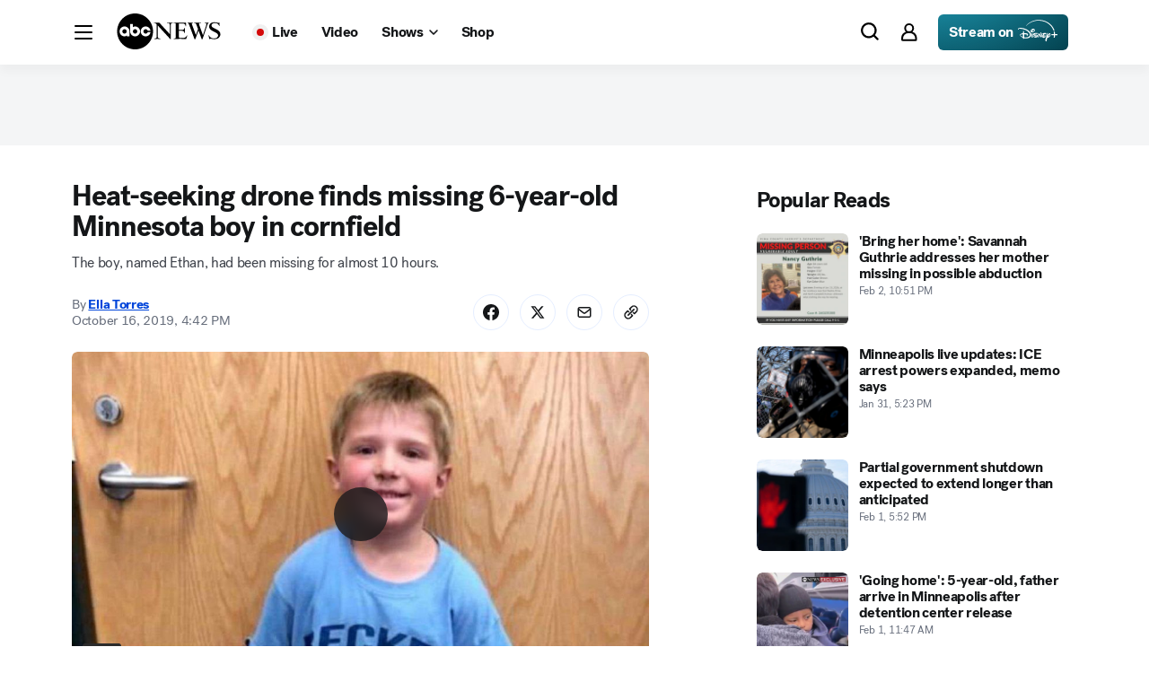

--- FILE ---
content_type: application/javascript
request_url: https://assets-cdn.abcnews.com/abcnews/189c1324e3ec-release-02-03-2026.11/client/abcnews/6205-b7e491bd.js
body_size: 28610
content:
(self.webpackChunkabcnews=self.webpackChunkabcnews||[]).push([[6205],{16427:function(e,t,n){"use strict";n.r(t),n.d(t,{Composite:function(){return te},CompositeItem:function(){return ne},FloatingArrow:function(){return le},FloatingDelayGroup:function(){return Te},FloatingFocusManager:function(){return Ge},FloatingList:function(){return X},FloatingNode:function(){return ve},FloatingOverlay:function(){return Qe},FloatingPortal:function(){return ze},FloatingTree:function(){return ge},arrow:function(){return C.x7},autoPlacement:function(){return C.X5},autoUpdate:function(){return A.Me},computePosition:function(){return A.oo},detectOverflow:function(){return A.US},flip:function(){return C.RR},getOverflowAncestors:function(){return k.Kx},hide:function(){return C.Cp},inline:function(){return C.Qo},inner:function(){return At},limitShift:function(){return C.dr},offset:function(){return C.cv},platform:function(){return A.Jv},safePolygon:function(){return Lt},shift:function(){return C.uY},size:function(){return C.dp},useClick:function(){return tt},useClientPoint:function(){return it},useDelayGroup:function(){return Se},useDelayGroupContext:function(){return Re},useDismiss:function(){return st},useFloating:function(){return at},useFloatingNodeId:function(){return me},useFloatingParentNodeId:function(){return de},useFloatingPortalNode:function(){return qe},useFloatingTree:function(){return pe},useFocus:function(){return ft},useHover:function(){return xe},useId:function(){return ce},useInnerOffset:function(){return kt},useInteractions:function(){return pt},useListItem:function(){return $},useListNavigation:function(){return wt},useMergeRefs:function(){return O},useRole:function(){return bt},useTransitionStatus:function(){return Rt},useTransitionStyles:function(){return Tt},useTypeahead:function(){return St}});var r=n(67294),o=n.t(r,2);Math.min,Math.max,Math.round;const i=Math.floor;function u(e){return l(e)?(e.nodeName||"").toLowerCase():"#document"}function c(e){var t;return(null==e||null==(t=e.ownerDocument)?void 0:t.defaultView)||window}function l(e){return e instanceof Node||e instanceof c(e).Node}function s(e){return e instanceof Element||e instanceof c(e).Element}function a(e){return e instanceof HTMLElement||e instanceof c(e).HTMLElement}function f(e){return"undefined"!=typeof ShadowRoot&&(e instanceof ShadowRoot||e instanceof c(e).ShadowRoot)}function d(e){if("html"===u(e))return e;const t=e.assignedSlot||e.parentNode||f(e)&&e.host||function(e){var t;return null==(t=(l(e)?e.ownerDocument:e.document)||window.document)?void 0:t.documentElement}(e);return f(t)?t.host:t}function p(e){let t=e.activeElement;for(;null!=(null==(n=t)||null==(r=n.shadowRoot)?void 0:r.activeElement);){var n,r;t=t.shadowRoot.activeElement}return t}function m(e,t){if(!e||!t)return!1;const n=t.getRootNode&&t.getRootNode();if(e.contains(t))return!0;if(n&&f(n)){let n=t;for(;n;){if(e===n)return!0;n=n.parentNode||n.host}}return!1}function v(){const e=navigator.userAgentData;return null!=e&&e.platform?e.platform:navigator.platform}function g(){const e=navigator.userAgentData;return e&&Array.isArray(e.brands)?e.brands.map((e=>{let{brand:t,version:n}=e;return t+"/"+n})).join(" "):navigator.userAgent}function h(e){if(0===e.mozInputSource&&e.isTrusted)return!0;const t=/Android/i;return(t.test(v())||t.test(g()))&&e.pointerType?"click"===e.type&&1===e.buttons:0===e.detail&&!e.pointerType}function y(e){return 0===e.width&&0===e.height||1===e.width&&1===e.height&&0===e.pressure&&0===e.detail&&"mouse"!==e.pointerType||e.width<1&&e.height<1&&0===e.pressure&&0===e.detail}function w(){return/apple/i.test(navigator.vendor)}function b(e,t){const n=["mouse","pen"];return t||n.push("",void 0),n.includes(e)}function x(e){return(null==e?void 0:e.ownerDocument)||document}function E(e,t){if(null==t)return!1;if("composedPath"in e)return e.composedPath().includes(t);const n=e;return null!=n.target&&t.contains(n.target)}function R(e){return"composedPath"in e?e.composedPath()[0]:e.target}const T="input:not([type='hidden']):not([disabled]),[contenteditable]:not([contenteditable='false']),textarea:not([disabled])";function S(e){return a(e)&&e.matches(T)}function I(e){e.preventDefault(),e.stopPropagation()}var A=n(77570),k=n(95113),C=n(1371),L=n(88388),M=n(73935);function O(e){return r.useMemo((()=>e.every((e=>null==e))?null:t=>{e.forEach((e=>{"function"==typeof e?e(t):null!=e&&(e.current=t)}))}),e)}const P="ArrowUp",D="ArrowDown",N="ArrowLeft",F="ArrowRight";function K(e,t,n){return Math.floor(e/t)!==n}function B(e,t){return t<0||t>=e.current.length}function _(e,t){return U(e,{disabledIndices:t})}function H(e,t){return U(e,{decrement:!0,startingIndex:e.current.length,disabledIndices:t})}function U(e,t){let{startingIndex:n=-1,decrement:r=!1,disabledIndices:o,amount:i=1}=void 0===t?{}:t;const u=e.current;let c=n;do{var l,s;c+=r?-i:i}while(c>=0&&c<=u.length-1&&(o?o.includes(c):null==u[c]||(null==(l=u[c])?void 0:l.hasAttribute("disabled"))||"true"===(null==(s=u[c])?void 0:s.getAttribute("aria-disabled"))));return c}function W(e,t){let{event:n,orientation:r,loop:o,cols:u,disabledIndices:c,minIndex:l,maxIndex:s,prevIndex:a,stopEvent:f=!1}=t,d=a;if(n.key===P){if(f&&I(n),-1===a)d=s;else if(d=U(e,{startingIndex:d,amount:u,decrement:!0,disabledIndices:c}),o&&(a-u<l||d<0)){const e=a%u,t=s%u,n=s-(t-e);d=t===e?s:t>e?n:n-u}B(e,d)&&(d=a)}if(n.key===D&&(f&&I(n),-1===a?d=l:(d=U(e,{startingIndex:a,amount:u,disabledIndices:c}),o&&a+u>s&&(d=U(e,{startingIndex:a%u-u,amount:u,disabledIndices:c}))),B(e,d)&&(d=a)),"both"===r){const t=i(a/u);n.key===F&&(f&&I(n),a%u!=u-1?(d=U(e,{startingIndex:a,disabledIndices:c}),o&&K(d,u,t)&&(d=U(e,{startingIndex:a-a%u-1,disabledIndices:c}))):o&&(d=U(e,{startingIndex:a-a%u-1,disabledIndices:c})),K(d,u,t)&&(d=a)),n.key===N&&(f&&I(n),a%u!=0?(d=U(e,{startingIndex:a,disabledIndices:c,decrement:!0}),o&&K(d,u,t)&&(d=U(e,{startingIndex:a+(u-a%u),decrement:!0,disabledIndices:c}))):o&&(d=U(e,{startingIndex:a+(u-a%u),decrement:!0,disabledIndices:c})),K(d,u,t)&&(d=a));const r=i(s/u)===t;B(e,d)&&(d=o&&r?n.key===N?s:U(e,{startingIndex:a-a%u-1,disabledIndices:c}):a)}return d}let j=0;function V(e,t){void 0===t&&(t={});const{preventScroll:n=!1,cancelPrevious:r=!0,sync:o=!1}=t;r&&cancelAnimationFrame(j);const i=()=>null==e?void 0:e.focus({preventScroll:n});o?i():j=requestAnimationFrame(i)}var Y="undefined"!=typeof document?r.useLayoutEffect:r.useEffect;function q(e,t){const n=e.compareDocumentPosition(t);return n&Node.DOCUMENT_POSITION_FOLLOWING||n&Node.DOCUMENT_POSITION_CONTAINED_BY?-1:n&Node.DOCUMENT_POSITION_PRECEDING||n&Node.DOCUMENT_POSITION_CONTAINS?1:0}const z=r.createContext({register:()=>{},unregister:()=>{},map:new Map,elementsRef:{current:[]}});function X(e){let{children:t,elementsRef:n,labelsRef:o}=e;const[i,u]=r.useState((()=>new Map)),c=r.useCallback((e=>{u((t=>new Map(t).set(e,null)))}),[]),l=r.useCallback((e=>{u((t=>{const n=new Map(t);return n.delete(e),n}))}),[]);return Y((()=>{const e=new Map(i);Array.from(e.keys()).sort(q).forEach(((t,n)=>{e.set(t,n)})),function(e,t){if(e.size!==t.size)return!1;for(const[n,r]of e.entries())if(r!==t.get(n))return!1;return!0}(i,e)||u(e)}),[i]),r.createElement(z.Provider,{value:r.useMemo((()=>({register:c,unregister:l,map:i,elementsRef:n,labelsRef:o})),[c,l,i,n,o])},t)}function $(e){let{label:t}=void 0===e?{}:e;const[n,o]=r.useState(null),i=r.useRef(null),{register:u,unregister:c,map:l,elementsRef:s,labelsRef:a}=r.useContext(z),f=r.useCallback((e=>{if(i.current=e,null!==n&&(s.current[n]=e,a)){var r;const o=void 0!==t;a.current[n]=o?t:null!=(r=null==e?void 0:e.textContent)?r:null}}),[n,s,a,t]);return Y((()=>{const e=i.current;if(e)return u(e),()=>{c(e)}}),[u,c]),Y((()=>{const e=i.current?l.get(i.current):null;null!=e&&o(e)}),[l]),r.useMemo((()=>({ref:f,index:null==n?-1:n})),[n,f])}function G(e,t){return"function"==typeof e?e(t):e?r.cloneElement(e,t):r.createElement("div",t)}const J=r.createContext({activeIndex:0,setActiveIndex:()=>{}}),Q=[N,F],Z=[P,D],ee=[...Q,...Z],te=r.forwardRef((function(e,t){let{render:n,orientation:o="both",loop:i=!0,cols:u=1,disabledIndices:c,...l}=e;const[s,a]=r.useState(0),f=r.useRef([]),d=n&&"function"!=typeof n?n.props:{},p=r.useMemo((()=>({activeIndex:s,setActiveIndex:a})),[s]),m=u>1,v={...l,...d,ref:t,"aria-orientation":"both"===o?void 0:o,onKeyDown(e){null==l.onKeyDown||l.onKeyDown(e),null==d.onKeyDown||d.onKeyDown(e),function(e){if(!ee.includes(e.key))return;const t=_(f,c),n=H(f,c);let r=s;m&&(r=W(f,{event:e,orientation:o,loop:i,cols:u,disabledIndices:c,minIndex:t,maxIndex:n,prevIndex:s}));const l={horizontal:[F],vertical:[D],both:[F,D]}[o],d={horizontal:[N],vertical:[P],both:[N,P]}[o],p=m?ee:{horizontal:Q,vertical:Z,both:ee}[o];r===s&&[...l,...d].includes(e.key)&&(r=i&&r===n&&l.includes(e.key)?t:i&&r===t&&d.includes(e.key)?n:U(f,{startingIndex:r,decrement:d.includes(e.key),disabledIndices:c})),r===s||B(f,r)||(e.stopPropagation(),p.includes(e.key)&&e.preventDefault(),a(r),queueMicrotask((()=>{V(f.current[r])})))}(e)}};return r.createElement(J.Provider,{value:p},r.createElement(X,{elementsRef:f},G(n,v)))})),ne=r.forwardRef((function(e,t){let{render:n,...o}=e;const i=n&&"function"!=typeof n?n.props:{},{activeIndex:u,setActiveIndex:c}=r.useContext(J),{ref:l,index:s}=$(),a=O([l,t,i.ref]),f=u===s;return G(n,{...o,...i,ref:a,tabIndex:f?0:-1,"data-active":f?"":void 0,onFocus(e){null==o.onFocus||o.onFocus(e),null==i.onFocus||i.onFocus(e),c(s)}})}));function re(){return re=Object.assign?Object.assign.bind():function(e){for(var t=1;t<arguments.length;t++){var n=arguments[t];for(var r in n)Object.prototype.hasOwnProperty.call(n,r)&&(e[r]=n[r])}return e},re.apply(this,arguments)}let oe=!1,ie=0;const ue=()=>"floating-ui-"+ie++,ce=o["useId".toString()]||function(){const[e,t]=r.useState((()=>oe?ue():void 0));return Y((()=>{null==e&&t(ue())}),[]),r.useEffect((()=>{oe||(oe=!0)}),[]),e},le=r.forwardRef((function(e,t){let{context:{placement:n,elements:{floating:o},middlewareData:{arrow:i}},width:u=14,height:c=7,tipRadius:l=0,strokeWidth:s=0,staticOffset:a,stroke:f,d:d,style:{transform:p,...m}={},...v}=e;const g=ce();if(!o)return null;s*=2;const h=s/2,y=u/2*(l/-8+1),w=c/2*l/4,[b,x]=n.split("-"),E=A.Jv.isRTL(o),R=!!d,T="top"===b||"bottom"===b,S=a&&"end"===x?"bottom":"top";let I=a&&"end"===x?"right":"left";a&&E&&(I="end"===x?"left":"right");const k=null!=(null==i?void 0:i.x)?a||i.x:"",C=null!=(null==i?void 0:i.y)?a||i.y:"",L=d||"M0,0 H"+u+" L"+(u-y)+","+(c-w)+" Q"+u/2+","+c+" "+y+","+(c-w)+" Z",M={top:R?"rotate(180deg)":"",left:R?"rotate(90deg)":"rotate(-90deg)",bottom:R?"":"rotate(180deg)",right:R?"rotate(-90deg)":"rotate(90deg)"}[b];return r.createElement("svg",re({},v,{"aria-hidden":!0,ref:t,width:R?u:u+s,height:u,viewBox:"0 0 "+u+" "+(c>u?c:u),style:{position:"absolute",pointerEvents:"none",[I]:k,[S]:C,[b]:T||R?"100%":"calc(100% - "+s/2+"px)",transform:""+M+(null!=p?p:""),...m}}),s>0&&r.createElement("path",{clipPath:"url(#"+g+")",fill:"none",stroke:f,strokeWidth:s+(d?0:1),d:L}),r.createElement("path",{stroke:s&&!d?v.fill:"none",d:L}),r.createElement("clipPath",{id:g},r.createElement("rect",{x:-h,y:h*(R?-1:1),width:u+s,height:u})))}));function se(){const e=new Map;return{emit(t,n){var r;null==(r=e.get(t))||r.forEach((e=>e(n)))},on(t,n){e.set(t,[...e.get(t)||[],n])},off(t,n){var r;e.set(t,(null==(r=e.get(t))?void 0:r.filter((e=>e!==n)))||[])}}}const ae=r.createContext(null),fe=r.createContext(null),de=()=>{var e;return(null==(e=r.useContext(ae))?void 0:e.id)||null},pe=()=>r.useContext(fe);function me(e){const t=ce(),n=pe(),r=de(),o=e||r;return Y((()=>{const e={id:t,parentId:o};return null==n||n.addNode(e),()=>{null==n||n.removeNode(e)}}),[n,t,o]),t}function ve(e){let{children:t,id:n}=e;const o=de();return r.createElement(ae.Provider,{value:r.useMemo((()=>({id:n,parentId:o})),[n,o])},t)}function ge(e){let{children:t}=e;const n=r.useRef([]),o=r.useCallback((e=>{n.current=[...n.current,e]}),[]),i=r.useCallback((e=>{n.current=n.current.filter((t=>t!==e))}),[]),u=r.useState((()=>se()))[0];return r.createElement(fe.Provider,{value:r.useMemo((()=>({nodesRef:n,addNode:o,removeNode:i,events:u})),[n,o,i,u])},t)}function he(e){return"data-floating-ui-"+e}function ye(e){const t=(0,r.useRef)(e);return Y((()=>{t.current=e})),t}const we=he("safe-polygon");function be(e,t,n){return n&&!b(n)?0:"number"==typeof e?e:null==e?void 0:e[t]}function xe(e,t){void 0===t&&(t={});const{open:n,onOpenChange:o,dataRef:i,events:u,elements:{domReference:c,floating:l},refs:a}=e,{enabled:f=!0,delay:d=0,handleClose:p=null,mouseOnly:v=!1,restMs:g=0,move:h=!0}=t,y=pe(),w=de(),E=ye(p),R=ye(d),T=r.useRef(),S=r.useRef(),I=r.useRef(),A=r.useRef(),k=r.useRef(!0),C=r.useRef(!1),L=r.useRef((()=>{})),M=r.useCallback((()=>{var e;const t=null==(e=i.current.openEvent)?void 0:e.type;return(null==t?void 0:t.includes("mouse"))&&"mousedown"!==t}),[i]);r.useEffect((()=>{if(f)return u.on("dismiss",e),()=>{u.off("dismiss",e)};function e(){clearTimeout(S.current),clearTimeout(A.current),k.current=!0}}),[f,u]),r.useEffect((()=>{if(!f||!E.current||!n)return;function e(e){M()&&o(!1,e)}const t=x(l).documentElement;return t.addEventListener("mouseleave",e),()=>{t.removeEventListener("mouseleave",e)}}),[l,n,o,f,E,i,M]);const O=r.useCallback((function(e,t){void 0===t&&(t=!0);const n=be(R.current,"close",T.current);n&&!I.current?(clearTimeout(S.current),S.current=setTimeout((()=>o(!1,e)),n)):t&&(clearTimeout(S.current),o(!1,e))}),[R,o]),P=r.useCallback((()=>{L.current(),I.current=void 0}),[]),D=r.useCallback((()=>{if(C.current){const e=x(a.floating.current).body;e.style.pointerEvents="",e.removeAttribute(we),C.current=!1}}),[a]);return r.useEffect((()=>{if(f&&s(c)){const e=c;return n&&e.addEventListener("mouseleave",a),null==l||l.addEventListener("mouseleave",a),h&&e.addEventListener("mousemove",r,{once:!0}),e.addEventListener("mouseenter",r),e.addEventListener("mouseleave",u),()=>{n&&e.removeEventListener("mouseleave",a),null==l||l.removeEventListener("mouseleave",a),h&&e.removeEventListener("mousemove",r),e.removeEventListener("mouseenter",r),e.removeEventListener("mouseleave",u)}}function t(){return!!i.current.openEvent&&["click","mousedown"].includes(i.current.openEvent.type)}function r(e){if(clearTimeout(S.current),k.current=!1,v&&!b(T.current)||g>0&&0===be(R.current,"open"))return;const t=be(R.current,"open",T.current);t?S.current=setTimeout((()=>{o(!0,e)}),t):o(!0,e)}function u(r){if(t())return;L.current();const o=x(l);if(clearTimeout(A.current),E.current){n||clearTimeout(S.current),I.current=E.current({...e,tree:y,x:r.clientX,y:r.clientY,onClose(){D(),P(),O(r)}});const t=I.current;return o.addEventListener("mousemove",t),void(L.current=()=>{o.removeEventListener("mousemove",t)})}("touch"!==T.current||!m(l,r.relatedTarget))&&O(r)}function a(n){t()||null==E.current||E.current({...e,tree:y,x:n.clientX,y:n.clientY,onClose(){D(),P(),O(n)}})(n)}}),[c,l,f,e,v,g,h,O,P,D,o,n,y,R,E,i]),Y((()=>{var e;if(f&&n&&null!=(e=E.current)&&e.__options.blockPointerEvents&&M()){const e=x(l).body;if(e.setAttribute(we,""),e.style.pointerEvents="none",C.current=!0,s(c)&&l){var t,r;const e=c,n=null==y||null==(t=y.nodesRef.current.find((e=>e.id===w)))||null==(r=t.context)?void 0:r.elements.floating;return n&&(n.style.pointerEvents=""),e.style.pointerEvents="auto",l.style.pointerEvents="auto",()=>{e.style.pointerEvents="",l.style.pointerEvents=""}}}}),[f,n,w,l,c,y,E,i,M]),Y((()=>{n||(T.current=void 0,P(),D())}),[n,P,D]),r.useEffect((()=>()=>{P(),clearTimeout(S.current),clearTimeout(A.current),D()}),[f,c,P,D]),r.useMemo((()=>{if(!f)return{};function e(e){T.current=e.pointerType}return{reference:{onPointerDown:e,onPointerEnter:e,onMouseMove(e){n||0===g||(clearTimeout(A.current),A.current=setTimeout((()=>{k.current||o(!0,e.nativeEvent)}),g))}},floating:{onMouseEnter(){clearTimeout(S.current)},onMouseLeave(e){u.emit("dismiss",{type:"mouseLeave",data:{returnFocus:!1}}),O(e.nativeEvent,!1)}}}}),[u,f,g,n,o,O])}const Ee=r.createContext({delay:0,initialDelay:0,timeoutMs:0,currentId:null,setCurrentId:()=>{},setState:()=>{},isInstantPhase:!1}),Re=()=>r.useContext(Ee),Te=e=>{let{children:t,delay:n,timeoutMs:o=0}=e;const[i,u]=r.useReducer(((e,t)=>({...e,...t})),{delay:n,timeoutMs:o,initialDelay:n,currentId:null,isInstantPhase:!1}),c=r.useRef(null),l=r.useCallback((e=>{u({currentId:e})}),[]);return Y((()=>{i.currentId?null===c.current?c.current=i.currentId:u({isInstantPhase:!0}):(u({isInstantPhase:!1}),c.current=null)}),[i.currentId]),r.createElement(Ee.Provider,{value:r.useMemo((()=>({...i,setState:u,setCurrentId:l})),[i,u,l])},t)},Se=(e,t)=>{let{open:n,onOpenChange:r}=e,{id:o}=t;const{currentId:i,setCurrentId:u,initialDelay:c,setState:l,timeoutMs:s}=Re();Y((()=>{i&&(l({delay:{open:1,close:be(c,"close")}}),i!==o&&r(!1))}),[o,r,l,i,c]),Y((()=>{function e(){r(!1),l({delay:c,currentId:null})}if(!n&&i===o){if(s){const t=window.setTimeout(e,s);return()=>{clearTimeout(t)}}e()}}),[n,l,i,o,r,c,s]),Y((()=>{n&&u(o)}),[n,u,o])};function Ie(e,t){let n=e.filter((e=>{var n;return e.parentId===t&&(null==(n=e.context)?void 0:n.open)})),r=n;for(;r.length;)r=e.filter((e=>{var t;return null==(t=r)?void 0:t.some((t=>{var n;return e.parentId===t.id&&(null==(n=e.context)?void 0:n.open)}))})),n=n.concat(r);return n}let Ae=new WeakMap,ke=new WeakSet,Ce={},Le=0;const Me=()=>"undefined"!=typeof HTMLElement&&"inert"in HTMLElement.prototype,Oe=e=>e&&(e.host||Oe(e.parentNode)),Pe=(e,t)=>t.map((t=>{if(e.contains(t))return t;const n=Oe(t);return e.contains(n)?n:null})).filter((e=>null!=e));function De(e,t,n){void 0===t&&(t=!1),void 0===n&&(n=!1);const r=x(e[0]).body;return function(e,t,n,r){const o="data-floating-ui-inert",i=r?"inert":n?"aria-hidden":null,u=Pe(t,e),c=new Set,l=new Set(u),s=[];Ce[o]||(Ce[o]=new WeakMap);const a=Ce[o];return u.forEach((function e(t){t&&!c.has(t)&&(c.add(t),t.parentNode&&e(t.parentNode))})),function e(t){t&&!l.has(t)&&Array.prototype.forEach.call(t.children,(t=>{if(c.has(t))e(t);else{const e=i?t.getAttribute(i):null,n=null!==e&&"false"!==e,r=(Ae.get(t)||0)+1,u=(a.get(t)||0)+1;Ae.set(t,r),a.set(t,u),s.push(t),1===r&&n&&ke.add(t),1===u&&t.setAttribute(o,""),!n&&i&&t.setAttribute(i,"true")}}))}(t),c.clear(),Le++,()=>{s.forEach((e=>{const t=(Ae.get(e)||0)-1,n=(a.get(e)||0)-1;Ae.set(e,t),a.set(e,n),t||(!ke.has(e)&&i&&e.removeAttribute(i),ke.delete(e)),n||e.removeAttribute(o)})),Le--,Le||(Ae=new WeakMap,Ae=new WeakMap,ke=new WeakSet,Ce={})}}(e.concat(Array.from(r.querySelectorAll("[aria-live]"))),r,t,n)}const Ne=()=>({getShadowRoot:!0,displayCheck:"function"==typeof ResizeObserver&&ResizeObserver.toString().includes("[native code]")?"full":"none"});function Fe(e,t){const n=(0,L.ht)(e,Ne());"prev"===t&&n.reverse();const r=n.indexOf(p(x(e)));return n.slice(r+1)[0]}function Ke(){return Fe(document.body,"next")}function Be(){return Fe(document.body,"prev")}function _e(e,t){const n=t||e.currentTarget,r=e.relatedTarget;return!r||!m(n,r)}function He(e){(0,L.ht)(e,Ne()).forEach((e=>{e.dataset.tabindex=e.getAttribute("tabindex")||"",e.setAttribute("tabindex","-1")}))}function Ue(e){e.querySelectorAll("[data-tabindex]").forEach((e=>{const t=e.dataset.tabindex;delete e.dataset.tabindex,t?e.setAttribute("tabindex",t):e.removeAttribute("tabindex")}))}const We={border:0,clip:"rect(0 0 0 0)",height:"1px",margin:"-1px",overflow:"hidden",padding:0,position:"fixed",whiteSpace:"nowrap",width:"1px",top:0,left:0};function je(e){"Tab"===e.key&&(e.target,clearTimeout(void 0))}const Ve=r.forwardRef((function(e,t){const[n,o]=r.useState();Y((()=>(w()&&o("button"),document.addEventListener("keydown",je),()=>{document.removeEventListener("keydown",je)})),[]);const i={ref:t,tabIndex:0,role:n,"aria-hidden":!n||void 0,[he("focus-guard")]:"",style:We};return r.createElement("span",re({},e,i))})),Ye=r.createContext(null);function qe(e){let{id:t,root:n}=void 0===e?{}:e;const[o,i]=r.useState(null),u=ce(),c=Xe(),l=r.useMemo((()=>({id:t,root:n,portalContext:c,uniqueId:u})),[t,n,c,u]),a=r.useRef();return Y((()=>()=>{null==o||o.remove()}),[o,l]),Y((()=>{if(a.current===l)return;a.current=l;const{id:e,root:t,portalContext:n,uniqueId:r}=l,o=e?document.getElementById(e):null,u=he("portal");if(o){const e=document.createElement("div");e.id=r,e.setAttribute(u,""),o.appendChild(e),i(e)}else{let o=t||(null==n?void 0:n.portalNode);o&&!s(o)&&(o=o.current),o=o||document.body;let c=null;e&&(c=document.createElement("div"),c.id=e,o.appendChild(c));const l=document.createElement("div");l.id=r,l.setAttribute(u,""),o=c||o,o.appendChild(l),i(l)}}),[l]),o}function ze(e){let{children:t,id:n,root:o=null,preserveTabOrder:i=!0}=e;const u=qe({id:n,root:o}),[c,l]=r.useState(null),s=r.useRef(null),a=r.useRef(null),f=r.useRef(null),d=r.useRef(null),p=!!c&&!c.modal&&c.open&&i&&!(!o&&!u);return r.useEffect((()=>{if(u&&i&&(null==c||!c.modal))return u.addEventListener("focusin",e,!0),u.addEventListener("focusout",e,!0),()=>{u.removeEventListener("focusin",e,!0),u.removeEventListener("focusout",e,!0)};function e(e){u&&_e(e)&&("focusin"===e.type?Ue:He)(u)}}),[u,i,null==c?void 0:c.modal]),r.createElement(Ye.Provider,{value:r.useMemo((()=>({preserveTabOrder:i,beforeOutsideRef:s,afterOutsideRef:a,beforeInsideRef:f,afterInsideRef:d,portalNode:u,setFocusManagerState:l})),[i,u])},p&&u&&r.createElement(Ve,{"data-type":"outside",ref:s,onFocus:e=>{if(_e(e,u)){var t;null==(t=f.current)||t.focus()}else{const e=Be()||(null==c?void 0:c.refs.domReference.current);null==e||e.focus()}}}),p&&u&&r.createElement("span",{"aria-owns":u.id,style:We}),u&&(0,M.createPortal)(t,u),p&&u&&r.createElement(Ve,{"data-type":"outside",ref:a,onFocus:e=>{if(_e(e,u)){var t;null==(t=d.current)||t.focus()}else{const t=Ke()||(null==c?void 0:c.refs.domReference.current);null==t||t.focus(),(null==c?void 0:c.closeOnFocusOut)&&(null==c||c.onOpenChange(!1,e.nativeEvent))}}}))}const Xe=()=>r.useContext(Ye),$e=r.forwardRef((function(e,t){return r.createElement("button",re({},e,{type:"button",ref:t,tabIndex:-1,style:We}))}));function Ge(e){const{context:t,children:n,disabled:o=!1,order:i=["content"],guards:u=!0,initialFocus:c=0,returnFocus:l=!0,modal:s=!0,visuallyHiddenDismiss:f=!1,closeOnFocusOut:d=!0}=e,{open:v,refs:g,nodeId:h,onOpenChange:y,events:w,dataRef:b,elements:{domReference:E,floating:T}}=t,A=!Me()||u,k=ye(i),C=ye(c),M=ye(l),O=pe(),P=Xe(),D="number"==typeof c&&c<0,N=r.useRef(null),F=r.useRef(null),K=r.useRef(!1),B=r.useRef(null),_=r.useRef(!1),H=null!=P,U=E&&"combobox"===E.getAttribute("role")&&S(E)&&D,W=r.useCallback((function(e){return void 0===e&&(e=T),e?(0,L.ht)(e,Ne()):[]}),[T]),j=r.useCallback((e=>{const t=W(e);return k.current.map((e=>E&&"reference"===e?E:T&&"floating"===e?T:t)).filter(Boolean).flat()}),[E,T,k,W]);function q(e){return!o&&f&&s?r.createElement($e,{ref:"start"===e?N:F,onClick:e=>y(!1,e.nativeEvent)},"string"==typeof f?f:"Dismiss"):null}r.useEffect((()=>{if(o||!s)return;function e(e){if("Tab"===e.key){m(T,p(x(T)))&&0===W().length&&!U&&I(e);const t=j(),n=R(e);"reference"===k.current[0]&&n===E&&(I(e),e.shiftKey?V(t[t.length-1]):V(t[1])),"floating"===k.current[1]&&n===T&&e.shiftKey&&(I(e),V(t[0]))}}const t=x(T);return t.addEventListener("keydown",e),()=>{t.removeEventListener("keydown",e)}}),[o,E,T,s,k,g,U,W,j]),r.useEffect((()=>{if(!o&&d)return T&&a(E)?(E.addEventListener("focusout",t),E.addEventListener("pointerdown",e),!s&&T.addEventListener("focusout",t),()=>{E.removeEventListener("focusout",t),E.removeEventListener("pointerdown",e),!s&&T.removeEventListener("focusout",t)}):void 0;function e(){_.current=!0,setTimeout((()=>{_.current=!1}))}function t(e){const t=e.relatedTarget;queueMicrotask((()=>{const n=!(m(E,t)||m(T,t)||m(t,T)||m(null==P?void 0:P.portalNode,t)||null!=t&&t.hasAttribute(he("focus-guard"))||O&&(Ie(O.nodesRef.current,h).find((e=>{var n,r;return m(null==(n=e.context)?void 0:n.elements.floating,t)||m(null==(r=e.context)?void 0:r.elements.domReference,t)}))||function(e,t){var n;let r=[],o=null==(n=e.find((e=>e.id===t)))?void 0:n.parentId;for(;o;){const t=e.find((e=>e.id===o));o=null==t?void 0:t.parentId,t&&(r=r.concat(t))}return r}(O.nodesRef.current,h).find((e=>{var n,r;return(null==(n=e.context)?void 0:n.elements.floating)===t||(null==(r=e.context)?void 0:r.elements.domReference)===t}))));t&&n&&!_.current&&t!==B.current&&(K.current=!0,y(!1,e))}))}}),[o,E,T,s,h,O,P,y,d]),r.useEffect((()=>{var e;if(o)return;const t=Array.from((null==P||null==(e=P.portalNode)?void 0:e.querySelectorAll("["+he("portal")+"]"))||[]);if(T){const e=[T,...t,N.current,F.current,k.current.includes("reference")||U?E:null].filter((e=>null!=e)),n=s?De(e,A,!A):De(e);return()=>{n()}}}),[o,E,T,s,k,P,U,A]),Y((()=>{if(o||!T)return;const e=p(x(T));queueMicrotask((()=>{const t=j(T),n=C.current,r=("number"==typeof n?t[n]:n.current)||T,o=m(T,e);D||o||!v||V(r,{preventScroll:r===T})}))}),[o,v,T,D,j,C]),Y((()=>{if(o||!T)return;let e=!1;const t=x(T),n=p(t),r=b.current;function i(t){if("escapeKey"===t.type&&g.domReference.current&&(B.current=g.domReference.current),["referencePress","escapeKey"].includes(t.type))return;const n=t.data.returnFocus;"object"==typeof n?(K.current=!1,e=n.preventScroll):K.current=!n}return B.current=n,w.on("dismiss",i),()=>{w.off("dismiss",i);const n=p(t);(m(T,n)||O&&Ie(O.nodesRef.current,h).some((e=>{var t;return m(null==(t=e.context)?void 0:t.elements.floating,n)}))||r.openEvent&&["click","mousedown"].includes(r.openEvent.type))&&g.domReference.current&&(B.current=g.domReference.current),M.current&&a(B.current)&&!K.current&&V(B.current,{cancelPrevious:!1,preventScroll:e})}}),[o,T,M,b,g,w,O,h]),Y((()=>{if(!o&&P)return P.setFocusManagerState({modal:s,closeOnFocusOut:d,open:v,onOpenChange:y,refs:g}),()=>{P.setFocusManagerState(null)}}),[o,P,s,v,y,g,d]),Y((()=>{if(!o&&T&&"function"==typeof MutationObserver&&!D){const e=()=>{const e=T.getAttribute("tabindex");k.current.includes("floating")||p(x(T))!==g.domReference.current&&0===W().length?"0"!==e&&T.setAttribute("tabindex","0"):"-1"!==e&&T.setAttribute("tabindex","-1")};e();const t=new MutationObserver(e);return t.observe(T,{childList:!0,subtree:!0,attributes:!0}),()=>{t.disconnect()}}}),[o,T,g,k,W,D]);const z=!o&&A&&!U&&(H||s);return r.createElement(r.Fragment,null,z&&r.createElement(Ve,{"data-type":"inside",ref:null==P?void 0:P.beforeInsideRef,onFocus:e=>{if(s){const e=j();V("reference"===i[0]?e[0]:e[e.length-1])}else if(null!=P&&P.preserveTabOrder&&P.portalNode)if(K.current=!1,_e(e,P.portalNode)){const e=Ke()||E;null==e||e.focus()}else{var t;null==(t=P.beforeOutsideRef.current)||t.focus()}}}),!U&&q("start"),n,q("end"),z&&r.createElement(Ve,{"data-type":"inside",ref:null==P?void 0:P.afterInsideRef,onFocus:e=>{if(s)V(j()[0]);else if(null!=P&&P.preserveTabOrder&&P.portalNode)if(d&&(K.current=!0),_e(e,P.portalNode)){const e=Be()||E;null==e||e.focus()}else{var t;null==(t=P.afterOutsideRef.current)||t.focus()}}}))}const Je=new Set,Qe=r.forwardRef((function(e,t){let{lockScroll:n=!1,...o}=e;const i=ce();return Y((()=>{if(!n)return;Je.add(i);const e=/iP(hone|ad|od)|iOS/.test(v()),t=document.body.style,r=Math.round(document.documentElement.getBoundingClientRect().left)+document.documentElement.scrollLeft?"paddingLeft":"paddingRight",o=window.innerWidth-document.documentElement.clientWidth,u=t.left?parseFloat(t.left):window.pageXOffset,c=t.top?parseFloat(t.top):window.pageYOffset;if(t.overflow="hidden",o&&(t[r]=o+"px"),e){var l,s;const e=(null==(l=window.visualViewport)?void 0:l.offsetLeft)||0,n=(null==(s=window.visualViewport)?void 0:s.offsetTop)||0;Object.assign(t,{position:"fixed",top:-(c-Math.floor(n))+"px",left:-(u-Math.floor(e))+"px",right:"0"})}return()=>{Je.delete(i),0===Je.size&&(Object.assign(t,{overflow:"",[r]:""}),e&&(Object.assign(t,{position:"",top:"",left:"",right:""}),window.scrollTo(u,c)))}}),[i,n]),r.createElement("div",re({ref:t},o,{style:{position:"fixed",overflow:"auto",top:0,right:0,bottom:0,left:0,...o.style}}))}));function Ze(e){return a(e.target)&&"BUTTON"===e.target.tagName}function et(e){return S(e)}function tt(e,t){void 0===t&&(t={});const{open:n,onOpenChange:o,dataRef:i,elements:{domReference:u}}=e,{enabled:c=!0,event:l="click",toggle:s=!0,ignoreMouse:a=!1,keyboardHandlers:f=!0}=t,d=r.useRef(),p=r.useRef(!1);return r.useMemo((()=>c?{reference:{onPointerDown(e){d.current=e.pointerType},onMouseDown(e){0===e.button&&(b(d.current,!0)&&a||"click"!==l&&(!n||!s||i.current.openEvent&&"mousedown"!==i.current.openEvent.type?(e.preventDefault(),o(!0,e.nativeEvent)):o(!1,e.nativeEvent)))},onClick(e){"mousedown"===l&&d.current?d.current=void 0:b(d.current,!0)&&a||(!n||!s||i.current.openEvent&&"click"!==i.current.openEvent.type?o(!0,e.nativeEvent):o(!1,e.nativeEvent))},onKeyDown(e){d.current=void 0,e.defaultPrevented||!f||Ze(e)||(" "!==e.key||et(u)||(e.preventDefault(),p.current=!0),"Enter"===e.key&&o(!n||!s,e.nativeEvent))},onKeyUp(e){e.defaultPrevented||!f||Ze(e)||et(u)||" "===e.key&&p.current&&(p.current=!1,o(!n||!s,e.nativeEvent))}}}:{}),[c,i,l,a,f,u,s,n,o])}const nt=o["useInsertionEffect".toString()]||(e=>e());function rt(e){const t=r.useRef((()=>{}));return nt((()=>{t.current=e})),r.useCallback((function(){for(var e=arguments.length,n=new Array(e),r=0;r<e;r++)n[r]=arguments[r];return null==t.current?void 0:t.current(...n)}),[])}function ot(e){return null!=e&&null!=e.clientX}function it(e,t){void 0===t&&(t={});const{open:n,refs:o,dataRef:i,elements:{floating:u}}=e,{enabled:l=!0,axis:s="both",x:a=null,y:f=null}=t,d=r.useRef(!1),p=r.useRef(null),[v,g]=r.useState(),[h,y]=r.useState([]),w=rt(((e,t)=>{d.current||i.current.openEvent&&!ot(i.current.openEvent)||o.setPositionReference(function(e,t){let n=null,r=null,o=!1;return{contextElement:e.current||void 0,getBoundingClientRect(){var i,u;const c=(null==(i=e.current)?void 0:i.getBoundingClientRect())||{width:0,height:0,x:0,y:0},l="x"===t.axis||"both"===t.axis,s="y"===t.axis||"both"===t.axis,a=["mouseenter","mousemove"].includes((null==(u=t.dataRef.current.openEvent)?void 0:u.type)||"")&&"touch"!==t.pointerType;let f=c.width,d=c.height,p=c.x,m=c.y;return null==n&&t.x&&l&&(n=c.x-t.x),null==r&&t.y&&s&&(r=c.y-t.y),p-=n||0,m-=r||0,f=0,d=0,!o||a?(f="y"===t.axis?c.width:0,d="x"===t.axis?c.height:0,p=l&&null!=t.x?t.x:p,m=s&&null!=t.y?t.y:m):o&&!a&&(d="x"===t.axis?c.height:d,f="y"===t.axis?c.width:f),o=!0,{width:f,height:d,x:p,y:m,top:m,right:p+f,bottom:m+d,left:p}}}}(o.domReference,{x:e,y:t,axis:s,dataRef:i,pointerType:v}))})),x=rt((e=>{null==a&&null==f&&(n?p.current||y([]):w(e.clientX,e.clientY))})),E=b(v)?u:n,T=r.useCallback((()=>{if(!E||!l||null!=a||null!=f)return;const e=c(o.floating.current);function t(n){const r=R(n);m(o.floating.current,r)?(e.removeEventListener("mousemove",t),p.current=null):w(n.clientX,n.clientY)}if(!i.current.openEvent||ot(i.current.openEvent)){e.addEventListener("mousemove",t);const n=()=>{e.removeEventListener("mousemove",t),p.current=null};return p.current=n,n}o.setPositionReference(o.domReference.current)}),[i,l,E,o,w,a,f]);return r.useEffect((()=>T()),[T,h]),r.useEffect((()=>{l&&!u&&(d.current=!1)}),[l,u]),r.useEffect((()=>{!l&&n&&(d.current=!0)}),[l,n]),Y((()=>{!l||null==a&&null==f||(d.current=!1,w(a,f))}),[l,a,f,w]),r.useMemo((()=>{if(!l)return{};function e(e){let{pointerType:t}=e;g(t)}return{reference:{onPointerDown:e,onPointerEnter:e,onMouseMove:x,onMouseEnter:x}}}),[l,x])}const ut={pointerdown:"onPointerDown",mousedown:"onMouseDown",click:"onClick"},ct={pointerdown:"onPointerDownCapture",mousedown:"onMouseDownCapture",click:"onClickCapture"},lt=e=>{var t,n;return{escapeKeyBubbles:"boolean"==typeof e?e:null!=(t=null==e?void 0:e.escapeKey)&&t,outsidePressBubbles:"boolean"==typeof e?e:null==(n=null==e?void 0:e.outsidePress)||n}};function st(e,t){void 0===t&&(t={});const{open:n,onOpenChange:o,events:i,nodeId:l,elements:{reference:f,domReference:p,floating:v},dataRef:g}=e,{enabled:w=!0,escapeKey:b=!0,outsidePress:T=!0,outsidePressEvent:S="pointerdown",referencePress:I=!1,referencePressEvent:A="pointerdown",ancestorScroll:C=!1,bubbles:L}=t,M=pe(),O=null!=de(),P=rt("function"==typeof T?T:()=>!1),D="function"==typeof T?P:T,N=r.useRef(!1),{escapeKeyBubbles:F,outsidePressBubbles:K}=lt(L),B=rt((e=>{if(!n||!w||!b||"Escape"!==e.key)return;const t=M?Ie(M.nodesRef.current,l):[];if(!F&&(e.stopPropagation(),t.length>0)){let e=!0;if(t.forEach((t=>{var n;null==(n=t.context)||!n.open||t.context.dataRef.current.__escapeKeyBubbles||(e=!1)})),!e)return}i.emit("dismiss",{type:"escapeKey",data:{returnFocus:{preventScroll:!1}}}),o(!1,function(e){return"nativeEvent"in e}(e)?e.nativeEvent:e)})),_=rt((e=>{const t=N.current;if(N.current=!1,t)return;if("function"==typeof D&&!D(e))return;const n=R(e),r="["+he("inert")+"]",f=x(v).querySelectorAll(r);let g=s(n)?n:null;for(;g&&!["html","body","#document"].includes(u(g));){const e=d(g);if(e===x(v).body||!s(e))break;g=e}var w;if(f.length&&s(n)&&!n.matches("html,body")&&!m(n,v)&&Array.from(f).every((e=>!m(g,e))))return;if(a(n)&&v){const t=n.clientWidth>0&&n.scrollWidth>n.clientWidth,r=n.clientHeight>0&&n.scrollHeight>n.clientHeight;let o=r&&e.offsetX>n.clientWidth;if(r&&"rtl"===(w=n,c(w).getComputedStyle(w)).direction&&(o=e.offsetX<=n.offsetWidth-n.clientWidth),o||t&&e.offsetY>n.clientHeight)return}const b=M&&Ie(M.nodesRef.current,l).some((t=>{var n;return E(e,null==(n=t.context)?void 0:n.elements.floating)}));if(E(e,v)||E(e,p)||b)return;const T=M?Ie(M.nodesRef.current,l):[];if(T.length>0){let e=!0;if(T.forEach((t=>{var n;null==(n=t.context)||!n.open||t.context.dataRef.current.__outsidePressBubbles||(e=!1)})),!e)return}i.emit("dismiss",{type:"outsidePress",data:{returnFocus:O?{preventScroll:!0}:h(e)||y(e)}}),o(!1,e)}));return r.useEffect((()=>{if(!n||!w)return;function e(e){o(!1,e)}g.current.__escapeKeyBubbles=F,g.current.__outsidePressBubbles=K;const t=x(v);b&&t.addEventListener("keydown",B),D&&t.addEventListener(S,_);let r=[];return C&&(s(p)&&(r=(0,k.Kx)(p)),s(v)&&(r=r.concat((0,k.Kx)(v))),!s(f)&&f&&f.contextElement&&(r=r.concat((0,k.Kx)(f.contextElement)))),r=r.filter((e=>{var n;return e!==(null==(n=t.defaultView)?void 0:n.visualViewport)})),r.forEach((t=>{t.addEventListener("scroll",e,{passive:!0})})),()=>{b&&t.removeEventListener("keydown",B),D&&t.removeEventListener(S,_),r.forEach((t=>{t.removeEventListener("scroll",e)}))}}),[g,v,p,f,b,D,S,n,o,C,w,F,K,B,_]),r.useEffect((()=>{N.current=!1}),[D,S]),r.useMemo((()=>w?{reference:{onKeyDown:B,[ut[A]]:e=>{I&&(i.emit("dismiss",{type:"referencePress",data:{returnFocus:!1}}),o(!1,e.nativeEvent))}},floating:{onKeyDown:B,[ct[S]]:()=>{N.current=!0}}}:{}),[w,i,I,S,A,o,B])}function at(e){var t;void 0===e&&(e={});const{open:n=!1,onOpenChange:o,nodeId:i}=e,[u,c]=r.useState(null),l=(null==(t=e.elements)?void 0:t.reference)||u,a=(0,C.YF)(e),f=pe(),d=rt(((e,t)=>{e&&(m.current.openEvent=t),null==o||o(e,t)})),p=r.useRef(null),m=r.useRef({}),v=r.useState((()=>se()))[0],g=ce(),h=r.useCallback((e=>{const t=s(e)?{getBoundingClientRect:()=>e.getBoundingClientRect(),contextElement:e}:e;a.refs.setReference(t)}),[a.refs]),y=r.useCallback((e=>{(s(e)||null===e)&&(p.current=e,c(e)),(s(a.refs.reference.current)||null===a.refs.reference.current||null!==e&&!s(e))&&a.refs.setReference(e)}),[a.refs]),w=r.useMemo((()=>({...a.refs,setReference:y,setPositionReference:h,domReference:p})),[a.refs,y,h]),b=r.useMemo((()=>({...a.elements,domReference:l})),[a.elements,l]),x=r.useMemo((()=>({...a,refs:w,elements:b,dataRef:m,nodeId:i,floatingId:g,events:v,open:n,onOpenChange:d})),[a,i,g,v,n,d,w,b]);return Y((()=>{const e=null==f?void 0:f.nodesRef.current.find((e=>e.id===i));e&&(e.context=x)})),r.useMemo((()=>({...a,context:x,refs:w,elements:b})),[a,w,b,x])}function ft(e,t){void 0===t&&(t={});const{open:n,onOpenChange:o,dataRef:i,events:u,refs:c,elements:{floating:l,domReference:f}}=e,{enabled:d=!0,keyboardOnly:v=!0}=t,g=r.useRef(""),h=r.useRef(!1),y=r.useRef();return r.useEffect((()=>{if(!d)return;const e=x(l).defaultView||window;function t(){!n&&a(f)&&f===p(x(f))&&(h.current=!0)}return e.addEventListener("blur",t),()=>{e.removeEventListener("blur",t)}}),[l,f,n,d]),r.useEffect((()=>{if(d)return u.on("dismiss",e),()=>{u.off("dismiss",e)};function e(e){"referencePress"!==e.type&&"escapeKey"!==e.type||(h.current=!0)}}),[u,d]),r.useEffect((()=>()=>{clearTimeout(y.current)}),[]),r.useMemo((()=>d?{reference:{onPointerDown(e){let{pointerType:t}=e;g.current=t,h.current=!(!t||!v)},onMouseLeave(){h.current=!1},onFocus(e){var t;h.current||"focus"===e.type&&"mousedown"===(null==(t=i.current.openEvent)?void 0:t.type)&&E(i.current.openEvent,f)||o(!0,e.nativeEvent)},onBlur(e){h.current=!1;const t=e.relatedTarget,n=s(t)&&t.hasAttribute(he("focus-guard"))&&"outside"===t.getAttribute("data-type");y.current=setTimeout((()=>{m(c.floating.current,t)||m(f,t)||n||o(!1,e.nativeEvent)}))}}}:{}),[d,v,f,c,i,o])}function dt(e,t,n){const r=new Map;return{..."floating"===n&&{tabIndex:-1},...e,...t.map((e=>e?e[n]:null)).concat(e).reduce(((e,t)=>t?(Object.entries(t).forEach((t=>{let[n,o]=t;var i;0===n.indexOf("on")?(r.has(n)||r.set(n,[]),"function"==typeof o&&(null==(i=r.get(n))||i.push(o),e[n]=function(){for(var e,t=arguments.length,o=new Array(t),i=0;i<t;i++)o[i]=arguments[i];return null==(e=r.get(n))?void 0:e.map((e=>e(...o))).find((e=>void 0!==e))})):e[n]=o})),e):e),{})}}function pt(e){void 0===e&&(e=[]);const t=e,n=r.useCallback((t=>dt(t,e,"reference")),t),o=r.useCallback((t=>dt(t,e,"floating")),t),i=r.useCallback((t=>dt(t,e,"item")),e.map((e=>null==e?void 0:e.item)));return r.useMemo((()=>({getReferenceProps:n,getFloatingProps:o,getItemProps:i})),[n,o,i])}let mt=!1;function vt(e,t,n){switch(e){case"vertical":return t;case"horizontal":return n;default:return t||n}}function gt(e,t){return vt(t,e===P||e===D,e===N||e===F)}function ht(e,t,n){return vt(t,e===D,n?e===N:e===F)||"Enter"===e||" "==e||""===e}function yt(e,t,n){return vt(t,n?e===F:e===N,e===P)}function wt(e,t){const{open:n,onOpenChange:o,refs:i,elements:{domReference:u,floating:c}}=e,{listRef:l,activeIndex:s,onNavigate:f=(()=>{}),enabled:d=!0,selectedIndex:g=null,allowEscape:b=!1,loop:E=!1,nested:R=!1,rtl:T=!1,virtual:S=!1,focusItemOnOpen:A="auto",focusItemOnHover:k=!0,openOnArrowKeyDown:C=!0,disabledIndices:L,orientation:M="vertical",cols:O=1,scrollItemIntoView:P=!0,virtualItemRef:K}=t,j=de(),q=pe(),z=rt(f),X=r.useRef(A),$=r.useRef(null!=g?g:-1),G=r.useRef(null),J=r.useRef(!0),Q=r.useRef(z),Z=r.useRef(!!c),ee=r.useRef(!1),te=r.useRef(!1),ne=ye(L),re=ye(n),oe=ye(P),[ie,ue]=r.useState(),[ce,le]=r.useState(),se=rt((function(e,t,n){void 0===n&&(n=!1);const r=e.current[t.current];r&&(S?(ue(r.id),null==q||q.events.emit("virtualfocus",r),K&&(K.current=r)):V(r,{preventScroll:!0,sync:!(!v().toLowerCase().startsWith("mac")||navigator.maxTouchPoints||!w())&&(mt||ee.current)}),requestAnimationFrame((()=>{const e=oe.current;e&&r&&(n||!J.current)&&(null==r.scrollIntoView||r.scrollIntoView("boolean"==typeof e?{block:"nearest",inline:"nearest"}:e))})))}));Y((()=>{document.createElement("div").focus({get preventScroll(){return mt=!0,!1}})}),[]),Y((()=>{d&&(n&&c?X.current&&null!=g&&(te.current=!0,z(g)):Z.current&&($.current=-1,Q.current(null)))}),[d,n,c,g,z]),Y((()=>{if(d&&n&&c)if(null==s){if(ee.current=!1,null!=g)return;if(Z.current&&($.current=-1,se(l,$)),!Z.current&&X.current&&(null!=G.current||!0===X.current&&null==G.current)){let e=0;const t=()=>{null==l.current[0]?(e<2&&(e?requestAnimationFrame:queueMicrotask)(t),e++):($.current=null==G.current||ht(G.current,M,T)||R?_(l,ne.current):H(l,ne.current),G.current=null,z($.current))};t()}}else B(l,s)||($.current=s,se(l,$,te.current),te.current=!1)}),[d,n,c,s,g,R,l,M,T,z,se,ne]),Y((()=>{var e,t;if(!d||c||!q||S||!Z.current)return;const n=q.nodesRef.current,r=null==(e=n.find((e=>e.id===j)))||null==(t=e.context)?void 0:t.elements.floating,o=p(x(c)),i=n.some((e=>e.context&&m(e.context.elements.floating,o)));r&&!i&&J.current&&r.focus({preventScroll:!0})}),[d,c,q,j,S]),Y((()=>{if(d&&q&&S&&!j)return q.events.on("virtualfocus",e),()=>{q.events.off("virtualfocus",e)};function e(e){le(e.id),K&&(K.current=e)}}),[d,q,S,j,K]),Y((()=>{Q.current=z,Z.current=!!c})),Y((()=>{n||(G.current=null)}),[n]);const ae=null!=s,fe=r.useMemo((()=>{function e(e){if(!n)return;const t=l.current.indexOf(e);-1!==t&&z(t)}return{onFocus(t){let{currentTarget:n}=t;e(n)},onClick:e=>{let{currentTarget:t}=e;return t.focus({preventScroll:!0})},...k&&{onMouseMove(t){let{currentTarget:n}=t;e(n)},onPointerLeave(e){let{pointerType:t}=e;J.current&&"touch"!==t&&($.current=-1,se(l,$),z(null),S||V(i.floating.current,{preventScroll:!0}))}}}}),[n,i,se,k,l,z,S]);return r.useMemo((()=>{if(!d)return{};const e=ne.current;function t(t){if(J.current=!1,ee.current=!0,!re.current&&t.currentTarget===i.floating.current)return;if(R&&yt(t.key,M,T))return I(t),o(!1,t.nativeEvent),void(a(u)&&!S&&u.focus());const r=$.current,c=_(l,e),s=H(l,e);if("Home"===t.key&&(I(t),$.current=c,z($.current)),"End"===t.key&&(I(t),$.current=s,z($.current)),!(O>1&&($.current=W(l,{event:t,orientation:M,loop:E,cols:O,disabledIndices:e,minIndex:c,maxIndex:s,prevIndex:$.current,stopEvent:!0}),z($.current),"both"===M))&&gt(t.key,M)){if(I(t),n&&!S&&p(t.currentTarget.ownerDocument)===t.currentTarget)return $.current=ht(t.key,M,T)?c:s,void z($.current);ht(t.key,M,T)?$.current=E?r>=s?b&&r!==l.current.length?-1:c:U(l,{startingIndex:r,disabledIndices:e}):Math.min(s,U(l,{startingIndex:r,disabledIndices:e})):$.current=E?r<=c?b&&-1!==r?l.current.length:s:U(l,{startingIndex:r,decrement:!0,disabledIndices:e}):Math.max(c,U(l,{startingIndex:r,decrement:!0,disabledIndices:e})),B(l,$.current)?z(null):z($.current)}}function r(e){"auto"===A&&h(e.nativeEvent)&&(X.current=!0)}const c=S&&n&&ae&&{"aria-activedescendant":ce||ie},s=l.current.find((e=>(null==e?void 0:e.id)===ie));return{reference:{...c,onKeyDown(r){J.current=!1;const i=0===r.key.indexOf("Arrow"),u=function(e,t,n){return vt(t,n?e===N:e===F,e===D)}(r.key,M,T),c=yt(r.key,M,T),a=gt(r.key,M),f=(R?u:a)||"Enter"===r.key||""===r.key.trim();if(S&&n){const e=null==q?void 0:q.nodesRef.current.find((e=>null==e.parentId)),n=q&&e?function(e,t){let n,r=-1;return function t(o,i){i>r&&(n=o,r=i),Ie(e,o).forEach((e=>{t(e.id,i+1)}))}(t,0),e.find((e=>e.id===n))}(q.nodesRef.current,e.id):null;if(i&&n&&K){const e=new KeyboardEvent("keydown",{key:r.key,bubbles:!0});if(u||c){var d,p;const t=(null==(d=n.context)?void 0:d.elements.domReference)===r.currentTarget,o=c&&!t?null==(p=n.context)?void 0:p.elements.domReference:u?s:null;o&&(I(r),o.dispatchEvent(e),le(void 0))}var m;if(a&&n.context&&n.context.open&&n.parentId&&r.currentTarget!==n.context.elements.domReference)return I(r),void(null==(m=n.context.elements.domReference)||m.dispatchEvent(e))}return t(r)}(n||C||!i)&&(f&&(G.current=R&&a?null:r.key),R?u&&(I(r),n?($.current=_(l,e),z($.current)):o(!0,r.nativeEvent)):a&&(null!=g&&($.current=g),I(r),!n&&C?o(!0,r.nativeEvent):t(r),n&&z($.current)))},onFocus(){n&&z(null)},onPointerDown:function(e){X.current=A,"auto"===A&&y(e.nativeEvent)&&(X.current=!0)},onMouseDown:r,onClick:r},floating:{"aria-orientation":"both"===M?void 0:M,...c,onKeyDown:t,onPointerMove(){J.current=!0}},item:fe}}),[u,i,ie,ce,ne,re,l,d,M,T,S,n,ae,R,g,C,b,O,E,A,z,o,fe,q,K])}function bt(e,t){void 0===t&&(t={});const{open:n,floatingId:o}=e,{enabled:i=!0,role:u="dialog"}=t,c=ce();return r.useMemo((()=>{const e={id:o,role:u};return i?"tooltip"===u?{reference:{"aria-describedby":n?o:void 0},floating:e}:{reference:{"aria-expanded":n?"true":"false","aria-haspopup":"alertdialog"===u?"dialog":u,"aria-controls":n?o:void 0,..."listbox"===u&&{role:"combobox"},..."menu"===u&&{id:c}},floating:{...e,..."menu"===u&&{"aria-labelledby":c}}}:{}}),[i,u,n,o,c])}const xt=e=>e.replace(/[A-Z]+(?![a-z])|[A-Z]/g,((e,t)=>(t?"-":"")+e.toLowerCase()));function Et(e,t){return"function"==typeof e?e(t):e}function Rt(e,t){void 0===t&&(t={});const{open:n,elements:{floating:o}}=e,{duration:i=250}=t,u=("number"==typeof i?i:i.close)||0,[c,l]=r.useState(!1),[s,a]=r.useState("unmounted"),f=function(e,t){const[n,o]=r.useState(e);return e&&!n&&o(!0),r.useEffect((()=>{if(!e){const e=setTimeout((()=>o(!1)),t);return()=>clearTimeout(e)}}),[e,t]),n}(n,u);return Y((()=>{c&&!f&&a("unmounted")}),[c,f]),Y((()=>{if(o){if(n){a("initial");const e=requestAnimationFrame((()=>{a("open")}));return()=>{cancelAnimationFrame(e)}}l(!0),a("close")}}),[n,o]),{isMounted:f,status:s}}function Tt(e,t){void 0===t&&(t={});const{initial:n={opacity:0},open:o,close:i,common:u,duration:c=250}=t,l=e.placement,s=l.split("-")[0],a=r.useMemo((()=>({side:s,placement:l})),[s,l]),f="number"==typeof c,d=(f?c:c.open)||0,p=(f?c:c.close)||0,[m,v]=r.useState((()=>({...Et(u,a),...Et(n,a)}))),{isMounted:g,status:h}=Rt(e,{duration:c}),y=ye(n),w=ye(o),b=ye(i),x=ye(u);return Y((()=>{const e=Et(y.current,a),t=Et(b.current,a),n=Et(x.current,a),r=Et(w.current,a)||Object.keys(e).reduce(((e,t)=>(e[t]="",e)),{});if("initial"===h&&v((t=>({transitionProperty:t.transitionProperty,...n,...e}))),"open"===h&&v({transitionProperty:Object.keys(r).map(xt).join(","),transitionDuration:d+"ms",...n,...r}),"close"===h){const r=t||e;v({transitionProperty:Object.keys(r).map(xt).join(","),transitionDuration:p+"ms",...n,...r})}}),[p,b,y,w,x,d,h,a]),{isMounted:g,styles:m}}function St(e,t){var n;const{open:o,dataRef:i}=e,{listRef:u,activeIndex:c,onMatch:l,onTypingChange:s,enabled:a=!0,findMatch:f=null,resetMs:d=750,ignoreKeys:p=[],selectedIndex:m=null}=t,v=r.useRef(),g=r.useRef(""),h=r.useRef(null!=(n=null!=m?m:c)?n:-1),y=r.useRef(null),w=rt(l),b=rt(s),x=ye(f),E=ye(p);return Y((()=>{o&&(clearTimeout(v.current),y.current=null,g.current="")}),[o]),Y((()=>{var e;o&&""===g.current&&(h.current=null!=(e=null!=m?m:c)?e:-1)}),[o,m,c]),r.useMemo((()=>{if(!a)return{};function e(e){e?i.current.typing||(i.current.typing=e,b(e)):i.current.typing&&(i.current.typing=e,b(e))}function t(e,t,n){const r=x.current?x.current(t,n):t.find((e=>0===(null==e?void 0:e.toLocaleLowerCase().indexOf(n.toLocaleLowerCase()))));return r?e.indexOf(r):-1}function n(n){const r=u.current;if(g.current.length>0&&" "!==g.current[0]&&(-1===t(r,r,g.current)?e(!1):" "===n.key&&I(n)),null==r||E.current.includes(n.key)||1!==n.key.length||n.ctrlKey||n.metaKey||n.altKey)return;o&&" "!==n.key&&(I(n),e(!0)),r.every((e=>{var t,n;return!e||(null==(t=e[0])?void 0:t.toLocaleLowerCase())!==(null==(n=e[1])?void 0:n.toLocaleLowerCase())}))&&g.current===n.key&&(g.current="",h.current=y.current),g.current+=n.key,clearTimeout(v.current),v.current=setTimeout((()=>{g.current="",h.current=y.current,e(!1)}),d);const i=h.current,c=t(r,[...r.slice((i||0)+1),...r.slice(0,(i||0)+1)],g.current);-1!==c?(w(c),y.current=c):" "!==n.key&&(g.current="",e(!1))}return{reference:{onKeyDown:n},floating:{onKeyDown:n,onKeyUp(t){" "===t.key&&e(!1)}}}}),[a,o,i,u,d,E,x,w,b])}function It(e,t){return{...e,rects:{...e.rects,floating:{...e.rects.floating,height:t}}}}const At=e=>({name:"inner",options:e,async fn(t){const{listRef:n,overflowRef:r,onFallbackChange:o,offset:i=0,index:u=0,minItemsVisible:c=4,referenceOverflowThreshold:l=0,scrollRef:s,...a}=e,{rects:f,elements:{floating:d}}=t,p=n.current[u];if(!p)return{};const m={...t,...await(0,C.cv)(-p.offsetTop-d.clientTop-f.reference.height/2-p.offsetHeight/2-i).fn(t)},v=(null==s?void 0:s.current)||d,g=await(0,A.US)(It(m,v.scrollHeight),a),h=await(0,A.US)(m,{...a,elementContext:"reference"}),y=Math.max(0,g.top),w=m.y+y,b=Math.max(0,v.scrollHeight-y-Math.max(0,g.bottom));return v.style.maxHeight=b+"px",v.scrollTop=y,o&&(v.offsetHeight<p.offsetHeight*Math.min(c,n.current.length-1)-1||h.top>=-l||h.bottom>=-l?(0,M.flushSync)((()=>o(!0))):(0,M.flushSync)((()=>o(!1)))),r&&(r.current=await(0,A.US)(It({...m,y:w},v.offsetHeight),a)),{y:w}}});function kt(e,t){const{open:n,elements:o}=e,{enabled:i=!0,overflowRef:u,scrollRef:c,onChange:l}=t,s=rt(l),a=r.useRef(!1),f=r.useRef(null),d=r.useRef(null);return r.useEffect((()=>{if(!i)return;function e(e){if(e.ctrlKey||!t||null==u.current)return;const n=e.deltaY,r=u.current.top>=-.5,o=u.current.bottom>=-.5,i=t.scrollHeight-t.clientHeight,c=n<0?-1:1,l=n<0?"max":"min";t.scrollHeight<=t.clientHeight||(!r&&n>0||!o&&n<0?(e.preventDefault(),(0,M.flushSync)((()=>{s((e=>e+Math[l](n,i*c)))}))):/firefox/i.test(g())&&(t.scrollTop+=n))}const t=(null==c?void 0:c.current)||o.floating;return n&&t?(t.addEventListener("wheel",e),requestAnimationFrame((()=>{f.current=t.scrollTop,null!=u.current&&(d.current={...u.current})})),()=>{f.current=null,d.current=null,t.removeEventListener("wheel",e)}):void 0}),[i,n,o.floating,u,c,s]),r.useMemo((()=>i?{floating:{onKeyDown(){a.current=!0},onWheel(){a.current=!1},onPointerMove(){a.current=!1},onScroll(){const e=(null==c?void 0:c.current)||o.floating;if(u.current&&e&&a.current){if(null!==f.current){const t=e.scrollTop-f.current;(u.current.bottom<-.5&&t<-1||u.current.top<-.5&&t>1)&&(0,M.flushSync)((()=>s((e=>e+t))))}requestAnimationFrame((()=>{f.current=e.scrollTop}))}}}}:{}),[i,u,o.floating,c,s])}function Ct(e,t){const[n,r]=e;let o=!1;const i=t.length;for(let e=0,u=i-1;e<i;u=e++){const[i,c]=t[e]||[0,0],[l,s]=t[u]||[0,0];c>=r!=s>=r&&n<=(l-i)*(r-c)/(s-c)+i&&(o=!o)}return o}function Lt(e){void 0===e&&(e={});const{buffer:t=.5,blockPointerEvents:n=!1,requireIntent:r=!0}=e;let o,i=!1,u=null,c=null,l=performance.now();const a=e=>{let{x:n,y:a,placement:f,elements:d,onClose:p,nodeId:v,tree:g}=e;return function(e){function h(){clearTimeout(o),p()}if(clearTimeout(o),!d.domReference||!d.floating||null==f||null==n||null==a)return;const{clientX:y,clientY:w}=e,b=[y,w],x=R(e),E="mouseleave"===e.type,T=m(d.floating,x),S=m(d.domReference,x),I=d.domReference.getBoundingClientRect(),A=d.floating.getBoundingClientRect(),k=f.split("-")[0],C=n>A.right-A.width/2,L=a>A.bottom-A.height/2,M=function(e,t){return e[0]>=t.x&&e[0]<=t.x+t.width&&e[1]>=t.y&&e[1]<=t.y+t.height}(b,I),O=A.width>I.width,P=A.height>I.height,D=(O?I:A).left,N=(O?I:A).right,F=(P?I:A).top,K=(P?I:A).bottom;if(T&&(i=!0,!E))return;if(S&&(i=!1),S&&!E)return void(i=!0);if(E&&s(e.relatedTarget)&&m(d.floating,e.relatedTarget))return;if(g&&Ie(g.nodesRef.current,v).some((e=>{let{context:t}=e;return null==t?void 0:t.open})))return;if("top"===k&&a>=I.bottom-1||"bottom"===k&&a<=I.top+1||"left"===k&&n>=I.right-1||"right"===k&&n<=I.left+1)return h();let B=[];switch(k){case"top":B=[[D,I.top+1],[D,A.bottom-1],[N,A.bottom-1],[N,I.top+1]];break;case"bottom":B=[[D,A.top+1],[D,I.bottom-1],[N,I.bottom-1],[N,A.top+1]];break;case"left":B=[[A.right-1,K],[A.right-1,F],[I.left+1,F],[I.left+1,K]];break;case"right":B=[[I.right-1,K],[I.right-1,F],[A.left+1,F],[A.left+1,K]]}if(!Ct([y,w],B)){if(i&&!M)return h();if(!E&&r){const t=function(e,t){const n=performance.now(),r=n-l;if(null===u||null===c||0===r)return u=e,c=t,l=n,null;const o=e-u,i=t-c,s=Math.sqrt(o*o+i*i);return u=e,c=t,l=n,s/r}(e.clientX,e.clientY);if(null!==t&&t<.1)return h()}Ct([y,w],function(e){let[n,r]=e;switch(k){case"top":return[[O?n+t/2:C?n+4*t:n-4*t,r+t+1],[O?n-t/2:C?n+4*t:n-4*t,r+t+1],[A.left,C||O?A.bottom-t:A.top],[A.right,C?O?A.bottom-t:A.top:A.bottom-t]];case"bottom":return[[O?n+t/2:C?n+4*t:n-4*t,r-t],[O?n-t/2:C?n+4*t:n-4*t,r-t],[A.left,C||O?A.top+t:A.bottom],[A.right,C?O?A.top+t:A.bottom:A.top+t]];case"left":{const e=[n+t+1,P?r+t/2:L?r+4*t:r-4*t],o=[n+t+1,P?r-t/2:L?r+4*t:r-4*t];return[[L||P?A.right-t:A.left,A.top],[L?P?A.right-t:A.left:A.right-t,A.bottom],e,o]}case"right":return[[n-t,P?r+t/2:L?r+4*t:r-4*t],[n-t,P?r-t/2:L?r+4*t:r-4*t],[L||P?A.left+t:A.right,A.top],[L?P?A.left+t:A.right:A.left+t,A.bottom]]}}([n,a]))?!i&&r&&(o=window.setTimeout(h,40)):h()}}};return a.__options={blockPointerEvents:n},a}},78588:function(e){e.exports={key:"general-close2",paths:[{d:"M28.8 4.6L17.4 16l11.4 11.4-1.4 1.4L16 17.4 4.6 28.8l-1.4-1.4L14.6 16 3.2 4.6l1.4-1.4L16 14.6 27.4 3.2l1.4 1.4z",fill:"currentColor",clipRule:null,fillRule:null}],viewBox:"0 0 32 32",title:"Close 2"}},48955:function(e){var t={network:"abcnews-abcnews",mode:"thumbnails-a",type:"other",targetType:"mix",placement:null,pageTypeOverrides:{story:{mode:"thumbnails-a",type:"article",targetType:"mix",placement:"Below Article Thumbnails"},home:{mode:"thumbnails-b",container:"taboola-homepage-thumbnails",type:"home",targetType:"mix",placement:"Homepage Thumbnails"},section:{mode:"thumbnails-b",type:"category",targetType:"mix",placement:"Section Front Thumbnails"},liveBlog:{mode:"thumbnails-d",type:"other",targetType:"mix",placement:"Blog"}}};e.exports={getTaboolaConfig:function(e){if("abcnews"===e)return t}}},5795:function(e,t,n){var r=n(50239),o=n(12132),i=r.inherits,u=r.emptyObj,c=n(27361),l=n(85335),s=n(48955).getTaboolaConfig,a=l.ADOBE_ANALYTICS.SITE_NAME,f=l.ADOBE_ANALYTICS.NAMESPACE,d=l.PAGE_TYPES.HOME,p=r.PROTO,m="none";function v(e,t){this.parsedResponse=e,this.state=t}v.inherits=function(e,t){t=t||v,e.espn=!0,i.call(v,e,t)},v[p]={get:function(){var e=this;return{meta:e.getMeta(),analytics:e.getAnalytics(),taboola:e.getTaboola()}},getAnalytics:function(){var e=this,t=e&&e.state,n=c(t,"routing.params.pageType"),r=c(t,"routing.params.ex_cid"),o=c(t,"routing.params.cid"),i=r||o,s=e.getPageName()||`${a}:${n}`,d=c(t,"request")||u,p=d.url||"",v=(d.vary||u).host||"",g=t&&t.app,h=g&&g.userAB,y=c(t,"page.content.home.metadata",u),w=c(t,"page.content.shell.bnObj",u);return{accountID:e.getAdobeSuite(),ns:f,pageName:s,pageType:n||m,pageUrl:`${v}${p}`,globalSpecVersion:l.ADOBE_ANALYTICS.SPEC_VERSION,siteDifferentiator:`${a}:site`,tagID:l.ADOBE_ANALYTICS.GENERIC_PAGEVIEW,takeoverId:y.takeoverId||m,takeoverStatus:y.takeoverStatus||m,bannerStatus:w.displayBanner||"false",campaign_id:i,userABCookie:h}},getMeta:function(){var e,t=this,n=t&&t.state,o=t&&t.parsedResponse,i=o&&o.metadata,s=i&&i.canonicalUrl,a=n&&n.routing,f=a&&a.params,d=n&&n.app,p=d&&d.envName,m=f&&f.pageType,v=t.getSocial(),g=l.DEFAULT_META_TITLE,h=l.DEFAULT_META_DESC,y=l.DEFAULT_META_KEYWORDS,w=l.REFRESH_SITE,b=s||function(e){var t=e||u,n=(t.app||u).envName||l.ENVIRONMENTS.PROD,o=l.getSiteBaseUrl(n,t),i=c(t,"routing.location.path")||"";return`${o+r.strReplace(i,/\//,"")}`}(n);return e=p!==l.ENVIRONMENTS.PROD?"noindex,nofollow":"index, follow",{title:g,description:h,keywords:y,canonical:b,social:v,refresh:w&&w[m],robots:e}},getSocial:function(){var e=this&&this.state,t=e&&e.app,n=t&&t.apiEnv,r=c(e,"routing.params"),o=r&&r.pageType||"home",i=r&&r.id||"";return{title:l.DEFAULT_META_TITLE,description:l.DEFAULT_META_DESC,ogUrl:l.getSiteBaseUrl(n,e),image:l.DEFAULT_IMAGE.LG_16x9,pageType:o,id:i,type:"website"}},getTaboola:function(){var e=this&&this.state,t=c(e,"routing.params"),n=t&&t.pageType||d,o=(t&&t.section)===d?d:n,i=s("abcnews"),u=i&&i.pageTypeOverrides||{};return u[o]&&(i=r.mix({},[i,u[o],{pageType:o}])),{config:i}},getPageName:function(){},getAdobeSuite:function(){var e=this&&this.state,t=e&&e.app;return(t&&t.envName)!==l.ENVIRONMENTS.PROD?l.ADOBE_ANALYTICS.DEVSUITE:l.ADOBE_ANALYTICS.PRODSUITE},cleanTrackingVal:function(e){return r.strReplace(r.strlc(e),/\s/g,"-")},getAmpUrl:function(e,t,n){let r=o(l.getSiteBaseUrl(t),n);return e&&e.indexOf(l.GMA_BASE_URL)>-1?e.replace(l.GMA_BASE_URL,`${l.GMA_BASE_URL}amp/`):e.indexOf(`${r}amp/`)>-1?e:e.replace(r,`${r}amp/`)},getIndexAndFollow:function(e){return e?"noindex, nofollow":"index, follow"}},v.espn=!0,e.exports=v},23493:function(e,t,n){var r=n(23279),o=n(13218);e.exports=function(e,t,n){var i=!0,u=!0;if("function"!=typeof e)throw new TypeError("Expected a function");return o(n)&&(i="leading"in n?!!n.leading:i,u="trailing"in n?!!n.trailing:u),r(e,t,{leading:i,maxWait:t,trailing:u})}},88388:function(e,t,n){"use strict";n.d(t,{Wq:function(){return w},ht:function(){return y}});var r=["input:not([inert])","select:not([inert])","textarea:not([inert])","a[href]:not([inert])","button:not([inert])","[tabindex]:not(slot):not([inert])","audio[controls]:not([inert])","video[controls]:not([inert])",'[contenteditable]:not([contenteditable="false"]):not([inert])',"details>summary:first-of-type:not([inert])","details:not([inert])"].join(","),o="undefined"==typeof Element,i=o?function(){}:Element.prototype.matches||Element.prototype.msMatchesSelector||Element.prototype.webkitMatchesSelector,u=!o&&Element.prototype.getRootNode?function(e){var t;return null==e||null===(t=e.getRootNode)||void 0===t?void 0:t.call(e)}:function(e){return null==e?void 0:e.ownerDocument},c=function e(t,n){var r;void 0===n&&(n=!0);var o=null==t||null===(r=t.getAttribute)||void 0===r?void 0:r.call(t,"inert");return""===o||"true"===o||n&&t&&e(t.parentNode)},l=function e(t,n,o){for(var u=[],l=Array.from(t);l.length;){var s=l.shift();if(!c(s,!1))if("SLOT"===s.tagName){var a=s.assignedElements(),f=e(a.length?a:s.children,!0,o);o.flatten?u.push.apply(u,f):u.push({scopeParent:s,candidates:f})}else{i.call(s,r)&&o.filter(s)&&(n||!t.includes(s))&&u.push(s);var d=s.shadowRoot||"function"==typeof o.getShadowRoot&&o.getShadowRoot(s),p=!c(d,!1)&&(!o.shadowRootFilter||o.shadowRootFilter(s));if(d&&p){var m=e(!0===d?s.children:d.children,!0,o);o.flatten?u.push.apply(u,m):u.push({scopeParent:s,candidates:m})}else l.unshift.apply(l,s.children)}}return u},s=function(e){return!isNaN(parseInt(e.getAttribute("tabindex"),10))},a=function(e){if(!e)throw new Error("No node provided");return e.tabIndex<0&&(/^(AUDIO|VIDEO|DETAILS)$/.test(e.tagName)||function(e){var t,n=null==e||null===(t=e.getAttribute)||void 0===t?void 0:t.call(e,"contenteditable");return""===n||"true"===n}(e))&&!s(e)?0:e.tabIndex},f=function(e,t){return e.tabIndex===t.tabIndex?e.documentOrder-t.documentOrder:e.tabIndex-t.tabIndex},d=function(e){return"INPUT"===e.tagName},p=function(e){var t=e.getBoundingClientRect(),n=t.width,r=t.height;return 0===n&&0===r},m=function(e,t){return!(t.disabled||c(t)||function(e){return d(e)&&"hidden"===e.type}(t)||function(e,t){var n=t.displayCheck,r=t.getShadowRoot;if("hidden"===getComputedStyle(e).visibility)return!0;var o=i.call(e,"details>summary:first-of-type")?e.parentElement:e;if(i.call(o,"details:not([open]) *"))return!0;if(n&&"full"!==n&&"legacy-full"!==n){if("non-zero-area"===n)return p(e)}else{if("function"==typeof r){for(var c=e;e;){var l=e.parentElement,s=u(e);if(l&&!l.shadowRoot&&!0===r(l))return p(e);e=e.assignedSlot?e.assignedSlot:l||s===e.ownerDocument?l:s.host}e=c}if(function(e){var t,n,r,o,i=e&&u(e),c=null===(t=i)||void 0===t?void 0:t.host,l=!1;if(i&&i!==e)for(l=!!(null!==(n=c)&&void 0!==n&&null!==(r=n.ownerDocument)&&void 0!==r&&r.contains(c)||null!=e&&null!==(o=e.ownerDocument)&&void 0!==o&&o.contains(e));!l&&c;){var s,a,f;l=!(null===(a=c=null===(s=i=u(c))||void 0===s?void 0:s.host)||void 0===a||null===(f=a.ownerDocument)||void 0===f||!f.contains(c))}return l}(e))return!e.getClientRects().length;if("legacy-full"!==n)return!0}return!1}(t,e)||function(e){return"DETAILS"===e.tagName&&Array.prototype.slice.apply(e.children).some((function(e){return"SUMMARY"===e.tagName}))}(t)||function(e){if(/^(INPUT|BUTTON|SELECT|TEXTAREA)$/.test(e.tagName))for(var t=e.parentElement;t;){if("FIELDSET"===t.tagName&&t.disabled){for(var n=0;n<t.children.length;n++){var r=t.children.item(n);if("LEGEND"===r.tagName)return!!i.call(t,"fieldset[disabled] *")||!r.contains(e)}return!0}t=t.parentElement}return!1}(t))},v=function(e,t){return!(function(e){return function(e){return d(e)&&"radio"===e.type}(e)&&!function(e){if(!e.name)return!0;var t,n=e.form||u(e),r=function(e){return n.querySelectorAll('input[type="radio"][name="'+e+'"]')};if("undefined"!=typeof window&&void 0!==window.CSS&&"function"==typeof window.CSS.escape)t=r(window.CSS.escape(e.name));else try{t=r(e.name)}catch(e){return console.error("Looks like you have a radio button with a name attribute containing invalid CSS selector characters and need the CSS.escape polyfill: %s",e.message),!1}var o=function(e,t){for(var n=0;n<e.length;n++)if(e[n].checked&&e[n].form===t)return e[n]}(t,e.form);return!o||o===e}(e)}(t)||a(t)<0||!m(e,t))},g=function(e){var t=parseInt(e.getAttribute("tabindex"),10);return!!(isNaN(t)||t>=0)},h=function e(t){var n=[],r=[];return t.forEach((function(t,o){var i=!!t.scopeParent,u=i?t.scopeParent:t,c=function(e,t){var n=a(e);return n<0&&t&&!s(e)?0:n}(u,i),l=i?e(t.candidates):u;0===c?i?n.push.apply(n,l):n.push(u):r.push({documentOrder:o,tabIndex:c,item:t,isScope:i,content:l})})),r.sort(f).reduce((function(e,t){return t.isScope?e.push.apply(e,t.content):e.push(t.content),e}),[]).concat(n)},y=function(e,t){var n;return n=(t=t||{}).getShadowRoot?l([e],t.includeContainer,{filter:v.bind(null,t),flatten:!1,getShadowRoot:t.getShadowRoot,shadowRootFilter:g}):function(e,t,n){if(c(e))return[];var o=Array.prototype.slice.apply(e.querySelectorAll(r));return t&&i.call(e,r)&&o.unshift(e),o.filter(n)}(e,t.includeContainer,v.bind(null,t)),h(n)},w=function(e,t){if(t=t||{},!e)throw new Error("No node provided");return!1!==i.call(e,r)&&v(t,e)}},77570:function(e,t,n){"use strict";n.d(t,{x7:function(){return fe},X5:function(){return ue},Me:function(){return re},oo:function(){return me},US:function(){return oe},RR:function(){return le},Cp:function(){return ae},Qo:function(){return de},dr:function(){return pe},cv:function(){return ie},Jv:function(){return te},uY:function(){return ce},dp:function(){return se}});const r=["top","right","bottom","left"],o=["start","end"],i=r.reduce(((e,t)=>e.concat(t,t+"-"+o[0],t+"-"+o[1])),[]),u=Math.min,c=Math.max,l=(Math.round,Math.floor,{left:"right",right:"left",bottom:"top",top:"bottom"}),s={start:"end",end:"start"};function a(e,t,n){return c(e,u(t,n))}function f(e,t){return"function"==typeof e?e(t):e}function d(e){return e.split("-")[0]}function p(e){return e.split("-")[1]}function m(e){return"x"===e?"y":"x"}function v(e){return"y"===e?"height":"width"}const g=new Set(["top","bottom"]);function h(e){return g.has(d(e))?"y":"x"}function y(e){return m(h(e))}function w(e,t,n){void 0===n&&(n=!1);const r=p(e),o=y(e),i=v(o);let u="x"===o?r===(n?"end":"start")?"right":"left":"start"===r?"bottom":"top";return t.reference[i]>t.floating[i]&&(u=S(u)),[u,S(u)]}function b(e){return e.replace(/start|end/g,(e=>s[e]))}const x=["left","right"],E=["right","left"],R=["top","bottom"],T=["bottom","top"];function S(e){return e.replace(/left|right|bottom|top/g,(e=>l[e]))}function I(e){return"number"!=typeof e?function(e){return{top:0,right:0,bottom:0,left:0,...e}}(e):{top:e,right:e,bottom:e,left:e}}function A(e){const{x:t,y:n,width:r,height:o}=e;return{width:r,height:o,top:n,left:t,right:t+r,bottom:n+o,x:t,y:n}}function k(e,t,n){let{reference:r,floating:o}=e;const i=h(t),u=y(t),c=v(u),l=d(t),s="y"===i,a=r.x+r.width/2-o.width/2,f=r.y+r.height/2-o.height/2,m=r[c]/2-o[c]/2;let g;switch(l){case"top":g={x:a,y:r.y-o.height};break;case"bottom":g={x:a,y:r.y+r.height};break;case"right":g={x:r.x+r.width,y:f};break;case"left":g={x:r.x-o.width,y:f};break;default:g={x:r.x,y:r.y}}switch(p(t)){case"start":g[u]-=m*(n&&s?-1:1);break;case"end":g[u]+=m*(n&&s?-1:1)}return g}async function C(e,t){var n;void 0===t&&(t={});const{x:r,y:o,platform:i,rects:u,elements:c,strategy:l}=e,{boundary:s="clippingAncestors",rootBoundary:a="viewport",elementContext:d="floating",altBoundary:p=!1,padding:m=0}=f(t,e),v=I(m),g=c[p?"floating"===d?"reference":"floating":d],h=A(await i.getClippingRect({element:null==(n=await(null==i.isElement?void 0:i.isElement(g)))||n?g:g.contextElement||await(null==i.getDocumentElement?void 0:i.getDocumentElement(c.floating)),boundary:s,rootBoundary:a,strategy:l})),y="floating"===d?{x:r,y:o,width:u.floating.width,height:u.floating.height}:u.reference,w=await(null==i.getOffsetParent?void 0:i.getOffsetParent(c.floating)),b=await(null==i.isElement?void 0:i.isElement(w))&&await(null==i.getScale?void 0:i.getScale(w))||{x:1,y:1},x=A(i.convertOffsetParentRelativeRectToViewportRelativeRect?await i.convertOffsetParentRelativeRectToViewportRelativeRect({elements:c,rect:y,offsetParent:w,strategy:l}):y);return{top:(h.top-x.top+v.top)/b.y,bottom:(x.bottom-h.bottom+v.bottom)/b.y,left:(h.left-x.left+v.left)/b.x,right:(x.right-h.right+v.right)/b.x}}function L(e,t){return{top:e.top-t.height,right:e.right-t.width,bottom:e.bottom-t.height,left:e.left-t.width}}function M(e){return r.some((t=>e[t]>=0))}function O(e){const t=u(...e.map((e=>e.left))),n=u(...e.map((e=>e.top)));return{x:t,y:n,width:c(...e.map((e=>e.right)))-t,height:c(...e.map((e=>e.bottom)))-n}}const P=new Set(["left","top"]),D=Math.min,N=Math.max,F=Math.round,K=Math.floor,B=e=>({x:e,y:e});var _=n(95113);function H(e){const t=(0,_.Dx)(e);let n=parseFloat(t.width)||0,r=parseFloat(t.height)||0;const o=(0,_.Re)(e),i=o?e.offsetWidth:n,u=o?e.offsetHeight:r,c=F(n)!==i||F(r)!==u;return c&&(n=i,r=u),{width:n,height:r,$:c}}function U(e){return(0,_.kK)(e)?e:e.contextElement}function W(e){const t=U(e);if(!(0,_.Re)(t))return B(1);const n=t.getBoundingClientRect(),{width:r,height:o,$:i}=H(t);let u=(i?F(n.width):n.width)/r,c=(i?F(n.height):n.height)/o;return u&&Number.isFinite(u)||(u=1),c&&Number.isFinite(c)||(c=1),{x:u,y:c}}const j=B(0);function V(e){const t=(0,_.Jj)(e);return(0,_.Pf)()&&t.visualViewport?{x:t.visualViewport.offsetLeft,y:t.visualViewport.offsetTop}:j}function Y(e,t,n,r){void 0===t&&(t=!1),void 0===n&&(n=!1);const o=e.getBoundingClientRect(),i=U(e);let u=B(1);t&&(r?(0,_.kK)(r)&&(u=W(r)):u=W(e));const c=function(e,t,n){return void 0===t&&(t=!1),!(!n||t&&n!==(0,_.Jj)(e))&&t}(i,n,r)?V(i):B(0);let l=(o.left+c.x)/u.x,s=(o.top+c.y)/u.y,a=o.width/u.x,f=o.height/u.y;if(i){const e=(0,_.Jj)(i),t=r&&(0,_.kK)(r)?(0,_.Jj)(r):r;let n=e,o=(0,_.wK)(n);for(;o&&r&&t!==n;){const e=W(o),t=o.getBoundingClientRect(),r=(0,_.Dx)(o),i=t.left+(o.clientLeft+parseFloat(r.paddingLeft))*e.x,u=t.top+(o.clientTop+parseFloat(r.paddingTop))*e.y;l*=e.x,s*=e.y,a*=e.x,f*=e.y,l+=i,s+=u,n=(0,_.Jj)(o),o=(0,_.wK)(n)}}return A({width:a,height:f,x:l,y:s})}function q(e,t){const n=(0,_.Lw)(e).scrollLeft;return t?t.left+n:Y((0,_.tF)(e)).left+n}function z(e,t,n){void 0===n&&(n=!1);const r=e.getBoundingClientRect();return{x:r.left+t.scrollLeft-(n?0:q(e,r)),y:r.top+t.scrollTop}}const X=new Set(["absolute","fixed"]);function $(e,t,n){let r;if("viewport"===t)r=function(e,t){const n=(0,_.Jj)(e),r=(0,_.tF)(e),o=n.visualViewport;let i=r.clientWidth,u=r.clientHeight,c=0,l=0;if(o){i=o.width,u=o.height;const e=(0,_.Pf)();(!e||e&&"fixed"===t)&&(c=o.offsetLeft,l=o.offsetTop)}return{width:i,height:u,x:c,y:l}}(e,n);else if("document"===t)r=function(e){const t=(0,_.tF)(e),n=(0,_.Lw)(e),r=e.ownerDocument.body,o=N(t.scrollWidth,t.clientWidth,r.scrollWidth,r.clientWidth),i=N(t.scrollHeight,t.clientHeight,r.scrollHeight,r.clientHeight);let u=-n.scrollLeft+q(e);const c=-n.scrollTop;return"rtl"===(0,_.Dx)(r).direction&&(u+=N(t.clientWidth,r.clientWidth)-o),{width:o,height:i,x:u,y:c}}((0,_.tF)(e));else if((0,_.kK)(t))r=function(e,t){const n=Y(e,!0,"fixed"===t),r=n.top+e.clientTop,o=n.left+e.clientLeft,i=(0,_.Re)(e)?W(e):B(1);return{width:e.clientWidth*i.x,height:e.clientHeight*i.y,x:o*i.x,y:r*i.y}}(t,n);else{const n=V(e);r={x:t.x-n.x,y:t.y-n.y,width:t.width,height:t.height}}return A(r)}function G(e,t){const n=(0,_.Ow)(e);return!(n===t||!(0,_.kK)(n)||(0,_.Py)(n))&&("fixed"===(0,_.Dx)(n).position||G(n,t))}function J(e,t,n){const r=(0,_.Re)(t),o=(0,_.tF)(t),i="fixed"===n,u=Y(e,!0,i,t);let c={scrollLeft:0,scrollTop:0};const l=B(0);function s(){l.x=q(o)}if(r||!r&&!i)if(("body"!==(0,_.wk)(t)||(0,_.ao)(o))&&(c=(0,_.Lw)(t)),r){const e=Y(t,!0,i,t);l.x=e.x+t.clientLeft,l.y=e.y+t.clientTop}else o&&s();i&&!r&&o&&s();const a=!o||r||i?B(0):z(o,c);return{x:u.left+c.scrollLeft-l.x-a.x,y:u.top+c.scrollTop-l.y-a.y,width:u.width,height:u.height}}function Q(e){return"static"===(0,_.Dx)(e).position}function Z(e,t){if(!(0,_.Re)(e)||"fixed"===(0,_.Dx)(e).position)return null;if(t)return t(e);let n=e.offsetParent;return(0,_.tF)(e)===n&&(n=n.ownerDocument.body),n}function ee(e,t){const n=(0,_.Jj)(e);if((0,_.tR)(e))return n;if(!(0,_.Re)(e)){let t=(0,_.Ow)(e);for(;t&&!(0,_.Py)(t);){if((0,_.kK)(t)&&!Q(t))return t;t=(0,_.Ow)(t)}return n}let r=Z(e,t);for(;r&&(0,_.Ze)(r)&&Q(r);)r=Z(r,t);return r&&(0,_.Py)(r)&&Q(r)&&!(0,_.hT)(r)?n:r||(0,_.gQ)(e)||n}const te={convertOffsetParentRelativeRectToViewportRelativeRect:function(e){let{elements:t,rect:n,offsetParent:r,strategy:o}=e;const i="fixed"===o,u=(0,_.tF)(r),c=!!t&&(0,_.tR)(t.floating);if(r===u||c&&i)return n;let l={scrollLeft:0,scrollTop:0},s=B(1);const a=B(0),f=(0,_.Re)(r);if((f||!f&&!i)&&(("body"!==(0,_.wk)(r)||(0,_.ao)(u))&&(l=(0,_.Lw)(r)),(0,_.Re)(r))){const e=Y(r);s=W(r),a.x=e.x+r.clientLeft,a.y=e.y+r.clientTop}const d=!u||f||i?B(0):z(u,l,!0);return{width:n.width*s.x,height:n.height*s.y,x:n.x*s.x-l.scrollLeft*s.x+a.x+d.x,y:n.y*s.y-l.scrollTop*s.y+a.y+d.y}},getDocumentElement:_.tF,getClippingRect:function(e){let{element:t,boundary:n,rootBoundary:r,strategy:o}=e;const i=[..."clippingAncestors"===n?(0,_.tR)(t)?[]:function(e,t){const n=t.get(e);if(n)return n;let r=(0,_.Kx)(e,[],!1).filter((e=>(0,_.kK)(e)&&"body"!==(0,_.wk)(e))),o=null;const i="fixed"===(0,_.Dx)(e).position;let u=i?(0,_.Ow)(e):e;for(;(0,_.kK)(u)&&!(0,_.Py)(u);){const t=(0,_.Dx)(u),n=(0,_.hT)(u);n||"fixed"!==t.position||(o=null),(i?!n&&!o:!n&&"static"===t.position&&o&&X.has(o.position)||(0,_.ao)(u)&&!n&&G(e,u))?r=r.filter((e=>e!==u)):o=t,u=(0,_.Ow)(u)}return t.set(e,r),r}(t,this._c):[].concat(n),r],u=i[0],c=i.reduce(((e,n)=>{const r=$(t,n,o);return e.top=N(r.top,e.top),e.right=D(r.right,e.right),e.bottom=D(r.bottom,e.bottom),e.left=N(r.left,e.left),e}),$(t,u,o));return{width:c.right-c.left,height:c.bottom-c.top,x:c.left,y:c.top}},getOffsetParent:ee,getElementRects:async function(e){const t=this.getOffsetParent||ee,n=this.getDimensions,r=await n(e.floating);return{reference:J(e.reference,await t(e.floating),e.strategy),floating:{x:0,y:0,width:r.width,height:r.height}}},getClientRects:function(e){return Array.from(e.getClientRects())},getDimensions:function(e){const{width:t,height:n}=H(e);return{width:t,height:n}},getScale:W,isElement:_.kK,isRTL:function(e){return"rtl"===(0,_.Dx)(e).direction}};function ne(e,t){return e.x===t.x&&e.y===t.y&&e.width===t.width&&e.height===t.height}function re(e,t,n,r){void 0===r&&(r={});const{ancestorScroll:o=!0,ancestorResize:i=!0,elementResize:u="function"==typeof ResizeObserver,layoutShift:c="function"==typeof IntersectionObserver,animationFrame:l=!1}=r,s=U(e),a=o||i?[...s?(0,_.Kx)(s):[],...(0,_.Kx)(t)]:[];a.forEach((e=>{o&&e.addEventListener("scroll",n,{passive:!0}),i&&e.addEventListener("resize",n)}));const f=s&&c?function(e,t){let n,r=null;const o=(0,_.tF)(e);function i(){var e;clearTimeout(n),null==(e=r)||e.disconnect(),r=null}return function u(c,l){void 0===c&&(c=!1),void 0===l&&(l=1),i();const s=e.getBoundingClientRect(),{left:a,top:f,width:d,height:p}=s;if(c||t(),!d||!p)return;const m={rootMargin:-K(f)+"px "+-K(o.clientWidth-(a+d))+"px "+-K(o.clientHeight-(f+p))+"px "+-K(a)+"px",threshold:N(0,D(1,l))||1};let v=!0;function g(t){const r=t[0].intersectionRatio;if(r!==l){if(!v)return u();r?u(!1,r):n=setTimeout((()=>{u(!1,1e-7)}),1e3)}1!==r||ne(s,e.getBoundingClientRect())||u(),v=!1}try{r=new IntersectionObserver(g,{...m,root:o.ownerDocument})}catch(e){r=new IntersectionObserver(g,m)}r.observe(e)}(!0),i}(s,n):null;let d,p=-1,m=null;u&&(m=new ResizeObserver((e=>{let[r]=e;r&&r.target===s&&m&&(m.unobserve(t),cancelAnimationFrame(p),p=requestAnimationFrame((()=>{var e;null==(e=m)||e.observe(t)}))),n()})),s&&!l&&m.observe(s),m.observe(t));let v=l?Y(e):null;return l&&function t(){const r=Y(e);v&&!ne(v,r)&&n(),v=r,d=requestAnimationFrame(t)}(),n(),()=>{var e;a.forEach((e=>{o&&e.removeEventListener("scroll",n),i&&e.removeEventListener("resize",n)})),null==f||f(),null==(e=m)||e.disconnect(),m=null,l&&cancelAnimationFrame(d)}}const oe=C,ie=function(e){return void 0===e&&(e=0),{name:"offset",options:e,async fn(t){var n,r;const{x:o,y:i,placement:u,middlewareData:c}=t,l=await async function(e,t){const{placement:n,platform:r,elements:o}=e,i=await(null==r.isRTL?void 0:r.isRTL(o.floating)),u=d(n),c=p(n),l="y"===h(n),s=P.has(u)?-1:1,a=i&&l?-1:1,m=f(t,e);let{mainAxis:v,crossAxis:g,alignmentAxis:y}="number"==typeof m?{mainAxis:m,crossAxis:0,alignmentAxis:null}:{mainAxis:m.mainAxis||0,crossAxis:m.crossAxis||0,alignmentAxis:m.alignmentAxis};return c&&"number"==typeof y&&(g="end"===c?-1*y:y),l?{x:g*a,y:v*s}:{x:v*s,y:g*a}}(t,e);return u===(null==(n=c.offset)?void 0:n.placement)&&null!=(r=c.arrow)&&r.alignmentOffset?{}:{x:o+l.x,y:i+l.y,data:{...l,placement:u}}}}},ue=function(e){return void 0===e&&(e={}),{name:"autoPlacement",options:e,async fn(t){var n,r,o;const{rects:u,middlewareData:c,placement:l,platform:s,elements:a}=t,{crossAxis:m=!1,alignment:v,allowedPlacements:g=i,autoAlignment:h=!0,...y}=f(e,t),x=void 0!==v||g===i?function(e,t,n){return(e?[...n.filter((t=>p(t)===e)),...n.filter((t=>p(t)!==e))]:n.filter((e=>d(e)===e))).filter((n=>!e||p(n)===e||!!t&&b(n)!==n))}(v||null,h,g):g,E=await C(t,y),R=(null==(n=c.autoPlacement)?void 0:n.index)||0,T=x[R];if(null==T)return{};const S=w(T,u,await(null==s.isRTL?void 0:s.isRTL(a.floating)));if(l!==T)return{reset:{placement:x[0]}};const I=[E[d(T)],E[S[0]],E[S[1]]],A=[...(null==(r=c.autoPlacement)?void 0:r.overflows)||[],{placement:T,overflows:I}],k=x[R+1];if(k)return{data:{index:R+1,overflows:A},reset:{placement:k}};const L=A.map((e=>{const t=p(e.placement);return[e.placement,t&&m?e.overflows.slice(0,2).reduce(((e,t)=>e+t),0):e.overflows[0],e.overflows]})).sort(((e,t)=>e[1]-t[1])),M=(null==(o=L.filter((e=>e[2].slice(0,p(e[0])?2:3).every((e=>e<=0))))[0])?void 0:o[0])||L[0][0];return M!==l?{data:{index:R+1,overflows:A},reset:{placement:M}}:{}}}},ce=function(e){return void 0===e&&(e={}),{name:"shift",options:e,async fn(t){const{x:n,y:r,placement:o}=t,{mainAxis:i=!0,crossAxis:u=!1,limiter:c={fn:e=>{let{x:t,y:n}=e;return{x:t,y:n}}},...l}=f(e,t),s={x:n,y:r},p=await C(t,l),v=h(d(o)),g=m(v);let y=s[g],w=s[v];if(i){const e="y"===g?"bottom":"right";y=a(y+p["y"===g?"top":"left"],y,y-p[e])}if(u){const e="y"===v?"bottom":"right";w=a(w+p["y"===v?"top":"left"],w,w-p[e])}const b=c.fn({...t,[g]:y,[v]:w});return{...b,data:{x:b.x-n,y:b.y-r,enabled:{[g]:i,[v]:u}}}}}},le=function(e){return void 0===e&&(e={}),{name:"flip",options:e,async fn(t){var n,r;const{placement:o,middlewareData:i,rects:u,initialPlacement:c,platform:l,elements:s}=t,{mainAxis:a=!0,crossAxis:m=!0,fallbackPlacements:v,fallbackStrategy:g="bestFit",fallbackAxisSideDirection:y="none",flipAlignment:I=!0,...A}=f(e,t);if(null!=(n=i.arrow)&&n.alignmentOffset)return{};const k=d(o),L=h(c),M=d(c)===c,O=await(null==l.isRTL?void 0:l.isRTL(s.floating)),P=v||(M||!I?[S(c)]:function(e){const t=S(e);return[b(e),t,b(t)]}(c)),D="none"!==y;!v&&D&&P.push(...function(e,t,n,r){const o=p(e);let i=function(e,t,n){switch(e){case"top":case"bottom":return n?t?E:x:t?x:E;case"left":case"right":return t?R:T;default:return[]}}(d(e),"start"===n,r);return o&&(i=i.map((e=>e+"-"+o)),t&&(i=i.concat(i.map(b)))),i}(c,I,y,O));const N=[c,...P],F=await C(t,A),K=[];let B=(null==(r=i.flip)?void 0:r.overflows)||[];if(a&&K.push(F[k]),m){const e=w(o,u,O);K.push(F[e[0]],F[e[1]])}if(B=[...B,{placement:o,overflows:K}],!K.every((e=>e<=0))){var _,H;const e=((null==(_=i.flip)?void 0:_.index)||0)+1,t=N[e];if(t&&("alignment"!==m||L===h(t)||B.every((e=>e.overflows[0]>0&&h(e.placement)===L))))return{data:{index:e,overflows:B},reset:{placement:t}};let n=null==(H=B.filter((e=>e.overflows[0]<=0)).sort(((e,t)=>e.overflows[1]-t.overflows[1]))[0])?void 0:H.placement;if(!n)switch(g){case"bestFit":{var U;const e=null==(U=B.filter((e=>{if(D){const t=h(e.placement);return t===L||"y"===t}return!0})).map((e=>[e.placement,e.overflows.filter((e=>e>0)).reduce(((e,t)=>e+t),0)])).sort(((e,t)=>e[1]-t[1]))[0])?void 0:U[0];e&&(n=e);break}case"initialPlacement":n=c}if(o!==n)return{reset:{placement:n}}}return{}}}},se=function(e){return void 0===e&&(e={}),{name:"size",options:e,async fn(t){var n,r;const{placement:o,rects:i,platform:l,elements:s}=t,{apply:a=(()=>{}),...m}=f(e,t),v=await C(t,m),g=d(o),y=p(o),w="y"===h(o),{width:b,height:x}=i.floating;let E,R;"top"===g||"bottom"===g?(E=g,R=y===(await(null==l.isRTL?void 0:l.isRTL(s.floating))?"start":"end")?"left":"right"):(R=g,E="end"===y?"top":"bottom");const T=x-v.top-v.bottom,S=b-v.left-v.right,I=u(x-v[E],T),A=u(b-v[R],S),k=!t.middlewareData.shift;let L=I,M=A;if(null!=(n=t.middlewareData.shift)&&n.enabled.x&&(M=S),null!=(r=t.middlewareData.shift)&&r.enabled.y&&(L=T),k&&!y){const e=c(v.left,0),t=c(v.right,0),n=c(v.top,0),r=c(v.bottom,0);w?M=b-2*(0!==e||0!==t?e+t:c(v.left,v.right)):L=x-2*(0!==n||0!==r?n+r:c(v.top,v.bottom))}await a({...t,availableWidth:M,availableHeight:L});const O=await l.getDimensions(s.floating);return b!==O.width||x!==O.height?{reset:{rects:!0}}:{}}}},ae=function(e){return void 0===e&&(e={}),{name:"hide",options:e,async fn(t){const{rects:n}=t,{strategy:r="referenceHidden",...o}=f(e,t);switch(r){case"referenceHidden":{const e=L(await C(t,{...o,elementContext:"reference"}),n.reference);return{data:{referenceHiddenOffsets:e,referenceHidden:M(e)}}}case"escaped":{const e=L(await C(t,{...o,altBoundary:!0}),n.floating);return{data:{escapedOffsets:e,escaped:M(e)}}}default:return{}}}}},fe=e=>({name:"arrow",options:e,async fn(t){const{x:n,y:r,placement:o,rects:i,platform:c,elements:l,middlewareData:s}=t,{element:d,padding:m=0}=f(e,t)||{};if(null==d)return{};const g=I(m),h={x:n,y:r},w=y(o),b=v(w),x=await c.getDimensions(d),E="y"===w,R=E?"top":"left",T=E?"bottom":"right",S=E?"clientHeight":"clientWidth",A=i.reference[b]+i.reference[w]-h[w]-i.floating[b],k=h[w]-i.reference[w],C=await(null==c.getOffsetParent?void 0:c.getOffsetParent(d));let L=C?C[S]:0;L&&await(null==c.isElement?void 0:c.isElement(C))||(L=l.floating[S]||i.floating[b]);const M=A/2-k/2,O=L/2-x[b]/2-1,P=u(g[R],O),D=u(g[T],O),N=P,F=L-x[b]-D,K=L/2-x[b]/2+M,B=a(N,K,F),_=!s.arrow&&null!=p(o)&&K!==B&&i.reference[b]/2-(K<N?P:D)-x[b]/2<0,H=_?K<N?K-N:K-F:0;return{[w]:h[w]+H,data:{[w]:B,centerOffset:K-B-H,..._&&{alignmentOffset:H}},reset:_}}}),de=function(e){return void 0===e&&(e={}),{name:"inline",options:e,async fn(t){const{placement:n,elements:r,rects:o,platform:i,strategy:l}=t,{padding:s=2,x:a,y:p}=f(e,t),m=Array.from(await(null==i.getClientRects?void 0:i.getClientRects(r.reference))||[]),v=function(e){const t=e.slice().sort(((e,t)=>e.y-t.y)),n=[];let r=null;for(let e=0;e<t.length;e++){const o=t[e];!r||o.y-r.y>r.height/2?n.push([o]):n[n.length-1].push(o),r=o}return n.map((e=>A(O(e))))}(m),g=A(O(m)),y=I(s),w=await i.getElementRects({reference:{getBoundingClientRect:function(){if(2===v.length&&v[0].left>v[1].right&&null!=a&&null!=p)return v.find((e=>a>e.left-y.left&&a<e.right+y.right&&p>e.top-y.top&&p<e.bottom+y.bottom))||g;if(v.length>=2){if("y"===h(n)){const e=v[0],t=v[v.length-1],r="top"===d(n),o=e.top,i=t.bottom,u=r?e.left:t.left,c=r?e.right:t.right;return{top:o,bottom:i,left:u,right:c,width:c-u,height:i-o,x:u,y:o}}const e="left"===d(n),t=c(...v.map((e=>e.right))),r=u(...v.map((e=>e.left))),o=v.filter((n=>e?n.left===r:n.right===t)),i=o[0].top,l=o[o.length-1].bottom;return{top:i,bottom:l,left:r,right:t,width:t-r,height:l-i,x:r,y:i}}return g}},floating:r.floating,strategy:l});return o.reference.x!==w.reference.x||o.reference.y!==w.reference.y||o.reference.width!==w.reference.width||o.reference.height!==w.reference.height?{reset:{rects:w}}:{}}}},pe=function(e){return void 0===e&&(e={}),{options:e,fn(t){const{x:n,y:r,placement:o,rects:i,middlewareData:u}=t,{offset:c=0,mainAxis:l=!0,crossAxis:s=!0}=f(e,t),a={x:n,y:r},p=h(o),v=m(p);let g=a[v],y=a[p];const w=f(c,t),b="number"==typeof w?{mainAxis:w,crossAxis:0}:{mainAxis:0,crossAxis:0,...w};if(l){const e="y"===v?"height":"width",t=i.reference[v]-i.floating[e]+b.mainAxis,n=i.reference[v]+i.reference[e]-b.mainAxis;g<t?g=t:g>n&&(g=n)}if(s){var x,E;const e="y"===v?"width":"height",t=P.has(d(o)),n=i.reference[p]-i.floating[e]+(t&&(null==(x=u.offset)?void 0:x[p])||0)+(t?0:b.crossAxis),r=i.reference[p]+i.reference[e]+(t?0:(null==(E=u.offset)?void 0:E[p])||0)-(t?b.crossAxis:0);y<n?y=n:y>r&&(y=r)}return{[v]:g,[p]:y}}}},me=(e,t,n)=>{const r=new Map,o={platform:te,...n},i={...o.platform,_c:r};return(async(e,t,n)=>{const{placement:r="bottom",strategy:o="absolute",middleware:i=[],platform:u}=n,c=i.filter(Boolean),l=await(null==u.isRTL?void 0:u.isRTL(t));let s=await u.getElementRects({reference:e,floating:t,strategy:o}),{x:a,y:f}=k(s,r,l),d=r,p={},m=0;for(let n=0;n<c.length;n++){const{name:i,fn:v}=c[n],{x:g,y:h,data:y,reset:w}=await v({x:a,y:f,initialPlacement:r,placement:d,strategy:o,middlewareData:p,rects:s,platform:u,elements:{reference:e,floating:t}});a=null!=g?g:a,f=null!=h?h:f,p={...p,[i]:{...p[i],...y}},w&&m<=50&&(m++,"object"==typeof w&&(w.placement&&(d=w.placement),w.rects&&(s=!0===w.rects?await u.getElementRects({reference:e,floating:t,strategy:o}):w.rects),({x:a,y:f}=k(s,d,l))),n=-1)}return{x:a,y:f,placement:d,strategy:o,middlewareData:p}})(e,t,{...o,platform:i})}},95113:function(e,t,n){"use strict";function r(){return"undefined"!=typeof window}function o(e){return c(e)?(e.nodeName||"").toLowerCase():"#document"}function i(e){var t;return(null==e||null==(t=e.ownerDocument)?void 0:t.defaultView)||window}function u(e){var t;return null==(t=(c(e)?e.ownerDocument:e.document)||window.document)?void 0:t.documentElement}function c(e){return!!r()&&(e instanceof Node||e instanceof i(e).Node)}function l(e){return!!r()&&(e instanceof Element||e instanceof i(e).Element)}function s(e){return!!r()&&(e instanceof HTMLElement||e instanceof i(e).HTMLElement)}function a(e){return!(!r()||"undefined"==typeof ShadowRoot)&&(e instanceof ShadowRoot||e instanceof i(e).ShadowRoot)}n.d(t,{Dx:function(){return S},Jj:function(){return i},Kx:function(){return C},Lw:function(){return I},Ow:function(){return A},Pf:function(){return E},Py:function(){return T},Re:function(){return s},Ze:function(){return m},ao:function(){return d},gQ:function(){return x},hT:function(){return b},kK:function(){return l},tF:function(){return u},tR:function(){return g},wK:function(){return L},wk:function(){return o}});const f=new Set(["inline","contents"]);function d(e){const{overflow:t,overflowX:n,overflowY:r,display:o}=S(e);return/auto|scroll|overlay|hidden|clip/.test(t+r+n)&&!f.has(o)}const p=new Set(["table","td","th"]);function m(e){return p.has(o(e))}const v=[":popover-open",":modal"];function g(e){return v.some((t=>{try{return e.matches(t)}catch(e){return!1}}))}const h=["transform","translate","scale","rotate","perspective"],y=["transform","translate","scale","rotate","perspective","filter"],w=["paint","layout","strict","content"];function b(e){const t=E(),n=l(e)?S(e):e;return h.some((e=>!!n[e]&&"none"!==n[e]))||!!n.containerType&&"normal"!==n.containerType||!t&&!!n.backdropFilter&&"none"!==n.backdropFilter||!t&&!!n.filter&&"none"!==n.filter||y.some((e=>(n.willChange||"").includes(e)))||w.some((e=>(n.contain||"").includes(e)))}function x(e){let t=A(e);for(;s(t)&&!T(t);){if(b(t))return t;if(g(t))return null;t=A(t)}return null}function E(){return!("undefined"==typeof CSS||!CSS.supports)&&CSS.supports("-webkit-backdrop-filter","none")}const R=new Set(["html","body","#document"]);function T(e){return R.has(o(e))}function S(e){return i(e).getComputedStyle(e)}function I(e){return l(e)?{scrollLeft:e.scrollLeft,scrollTop:e.scrollTop}:{scrollLeft:e.scrollX,scrollTop:e.scrollY}}function A(e){if("html"===o(e))return e;const t=e.assignedSlot||e.parentNode||a(e)&&e.host||u(e);return a(t)?t.host:t}function k(e){const t=A(e);return T(t)?e.ownerDocument?e.ownerDocument.body:e.body:s(t)&&d(t)?t:k(t)}function C(e,t,n){var r;void 0===t&&(t=[]),void 0===n&&(n=!0);const o=k(e),u=o===(null==(r=e.ownerDocument)?void 0:r.body),c=i(o);if(u){const e=L(c);return t.concat(c,c.visualViewport||[],d(o)?o:[],e&&n?C(e):[])}return t.concat(o,C(o,[],n))}function L(e){return e.parent&&Object.getPrototypeOf(e.parent)?e.frameElement:null}},1371:function(e,t,n){"use strict";n.d(t,{Cp:function(){return w},Qo:function(){return b},RR:function(){return g},X5:function(){return y},YF:function(){return f},cv:function(){return p},dp:function(){return h},dr:function(){return v},uY:function(){return m},x7:function(){return x}});var r=n(77570),o=n(67294),i=n(73935),u="undefined"!=typeof document?o.useLayoutEffect:o.useEffect;function c(e,t){if(e===t)return!0;if(typeof e!=typeof t)return!1;if("function"==typeof e&&e.toString()===t.toString())return!0;let n,r,o;if(e&&t&&"object"==typeof e){if(Array.isArray(e)){if(n=e.length,n!==t.length)return!1;for(r=n;0!=r--;)if(!c(e[r],t[r]))return!1;return!0}if(o=Object.keys(e),n=o.length,n!==Object.keys(t).length)return!1;for(r=n;0!=r--;)if(!{}.hasOwnProperty.call(t,o[r]))return!1;for(r=n;0!=r--;){const n=o[r];if(!("_owner"===n&&e.$$typeof||c(e[n],t[n])))return!1}return!0}return e!=e&&t!=t}function l(e){return"undefined"==typeof window?1:(e.ownerDocument.defaultView||window).devicePixelRatio||1}function s(e,t){const n=l(e);return Math.round(t*n)/n}function a(e){const t=o.useRef(e);return u((()=>{t.current=e})),t}function f(e){void 0===e&&(e={});const{placement:t="bottom",strategy:n="absolute",middleware:f=[],platform:d,elements:{reference:p,floating:m}={},transform:v=!0,whileElementsMounted:g,open:h}=e,[y,w]=o.useState({x:0,y:0,strategy:n,placement:t,middlewareData:{},isPositioned:!1}),[b,x]=o.useState(f);c(b,f)||x(f);const[E,R]=o.useState(null),[T,S]=o.useState(null),I=o.useCallback((e=>{e!==L.current&&(L.current=e,R(e))}),[]),A=o.useCallback((e=>{e!==M.current&&(M.current=e,S(e))}),[]),k=p||E,C=m||T,L=o.useRef(null),M=o.useRef(null),O=o.useRef(y),P=null!=g,D=a(g),N=a(d),F=a(h),K=o.useCallback((()=>{if(!L.current||!M.current)return;const e={placement:t,strategy:n,middleware:b};N.current&&(e.platform=N.current),(0,r.oo)(L.current,M.current,e).then((e=>{const t={...e,isPositioned:!1!==F.current};B.current&&!c(O.current,t)&&(O.current=t,i.flushSync((()=>{w(t)})))}))}),[b,t,n,N,F]);u((()=>{!1===h&&O.current.isPositioned&&(O.current.isPositioned=!1,w((e=>({...e,isPositioned:!1}))))}),[h]);const B=o.useRef(!1);u((()=>(B.current=!0,()=>{B.current=!1})),[]),u((()=>{if(k&&(L.current=k),C&&(M.current=C),k&&C){if(D.current)return D.current(k,C,K);K()}}),[k,C,K,D,P]);const _=o.useMemo((()=>({reference:L,floating:M,setReference:I,setFloating:A})),[I,A]),H=o.useMemo((()=>({reference:k,floating:C})),[k,C]),U=o.useMemo((()=>{const e={position:n,left:0,top:0};if(!H.floating)return e;const t=s(H.floating,y.x),r=s(H.floating,y.y);return v?{...e,transform:"translate("+t+"px, "+r+"px)",...l(H.floating)>=1.5&&{willChange:"transform"}}:{position:n,left:t,top:r}}),[n,v,H.floating,y.x,y.y]);return o.useMemo((()=>({...y,update:K,refs:_,elements:H,floatingStyles:U})),[y,K,_,H,U])}const d=e=>({name:"arrow",options:e,fn(t){const{element:n,padding:o}="function"==typeof e?e(t):e;return n&&(i=n,{}.hasOwnProperty.call(i,"current"))?null!=n.current?(0,r.x7)({element:n.current,padding:o}).fn(t):{}:n?(0,r.x7)({element:n,padding:o}).fn(t):{};var i}}),p=(e,t)=>({...(0,r.cv)(e),options:[e,t]}),m=(e,t)=>({...(0,r.uY)(e),options:[e,t]}),v=(e,t)=>({...(0,r.dr)(e),options:[e,t]}),g=(e,t)=>({...(0,r.RR)(e),options:[e,t]}),h=(e,t)=>({...(0,r.dp)(e),options:[e,t]}),y=(e,t)=>({...(0,r.X5)(e),options:[e,t]}),w=(e,t)=>({...(0,r.Cp)(e),options:[e,t]}),b=(e,t)=>({...(0,r.Qo)(e),options:[e,t]}),x=(e,t)=>({...d(e),options:[e,t]})}}]);

--- FILE ---
content_type: application/javascript
request_url: https://assets-cdn.abcnews.com/abcnews/189c1324e3ec-release-02-03-2026.11/client/abcnews/prism-story-aa9d8d1b.js
body_size: 9506
content:
(self.webpackChunkabcnews=self.webpackChunkabcnews||[]).push([[4453,1742],{53467:function(e,t,a){"use strict";var n=a(59101),i=a.n(n);a(52249).default.load("prism-story",i())},10147:function(e,t,a){var n=a(85893),i=a(54410).GV,o=(a(67294),a(45697)),r=a(8679),s=a(3896),c=a(50239),l=a(45158),p=a(5902),d=a(27361),u=a(23493),m=a(34248).runInAction,g=c.forEach,f=c.emptyObj,h=c.emptyAry;function b(e){var t=(this.props||f).state||f,a=d(t,"page.content",f),n=e||d(t,"routing.params.pageType",""),i=d(a,`${n}.autoUpdate`,f);return{enabled:!0===i.enabled,topics:i.topics||h}}function y(e){e&&l.on(e,this._receiveUpdate)}function _(e,t){var a=(t||f).topic||"",n=d(l,`topics.${a}.data`);a&&this._parseAndUpdate(a,n)}function v(e){e&&l.off(e,this._receiveUpdate)}function w(e,t){var a,n=this.props||f,i=d(n,"children.type",f),o=i.parser,r=i.updateState,s=n.state||f,c=d(s,"routing.location",f);o&&r&&m("DataWrapper_parseAndUpdate",(function(){a=o({fastcast:[{message:t,topic:e}]},c,s),r(a,s,n)}))}function E(){var e=this,t=e._getAutoUpdateConfig(e._customPageType)||f,a=t.enabled||!1,n=t.topics||h;a&&p.once("fastcast:init",(function(){let t=l.topics;g(n,(function(a){a&&t[a]||e._subscribe(a)}))}))}function T(){var e=this,t=e._getAutoUpdateConfig(e._customPageType)||f,a=t.enabled||!1,n=t.topics||h;a&&l&&g(n,(function(t){e._unsubscribe(t)}))}function I(){return{dataWrapper:{fastcast:{subscribe:this._subscribe,unsubscribe:this._unsubscribe}}}}e.exports=function(e,t,a){var c,l=e.displayName||e.componentName||"",p=a||f,d=!1!==p.isPageType,m=p.zeroThrottleTime,g={displayName:`DataWrapper(${l})`,_customPageType:t,_subscribe:y,_unsubscribe:v,_getAutoUpdateConfig:b,_receiveUpdate:_,_parseAndUpdate:u(w,m?0:1e3),componentDidMount:E,componentWillUnmount:T,getChildContext:I,childContextTypes:{dataWrapper:o.object},render:function(){return n.jsx(e,{...this.props})}};return c=d?i.createPage(g):s(g),r(c,e),c}},8452:function(e,t,a){var n=a(50239),i=a(23992),o=a(5795),r=a(85335),s=a(57154),c=a(13311),l=a(27361),p=a(41609),d=a(82492),u=a(76113).identifyStory,m=i.format,g=n.subStr,f=n.strReplace,h=n.empty,b=n.mix,y=n.cbool,_=n.PROTO,v=n.TRUE,w=n.emptyObj,E=n.strlc,T=s.getAuthorBureauOrUnit,I=s.getSubBrand,A=new RegExp("<[^>]*>","gim"),S="YYYY-MM-DD",R="HH:mm",C="America/New_York",D="none",x="balance of power";function N(){o.apply(this,arguments);var e=this,t=e.state,a=t&&t.page,n=a&&a.content,i=n&&n.story,r=i&&i.story,s=r&&r.metadata;e.story=r,e.metadata=s}N[_]={getMeta:function e(){let t,a,n=this,i=n.super(e)(),o=n&&n.metadata,r=n&&n.state,s=r&&r.app,c=v,p=s&&s.apiEnv,u=o&&o.dateModified,m=o&&o.canonicalUrl,b=o&&o.description||"",y=o&&o.title,_=o&&o.keywords,E=o&&o.noIndexNoFollow,T=(((n&&n.parsedResponse||w).story||w).articleContents||w).hasConnatix;return h(b)&&(t=l(n,"parsedResponse.body"),a=f(t,A,""),b=g(a,0,150)),d(i,{title:y,description:b,keywords:_,canonical:m,ampUrl:m&&n.getAmpUrl(m,p,r),dateModified:u,robots:n.getIndexAndFollow(E),enableDistroAPI:c,hasConnatix:T})},getSocial:function e(){var t=this,a=t.super(e)(),n=t&&t.metadata,i=n&&n.canonicalUrl,o=n&&n.description,r=n&&n.title,s=t.story,c=s&&s.leadMediaImage,l=c&&c.image,p=l&&l.src;return d(a,{title:r,url:i,description:o,ogUrl:i,type:"article",typeIdLink:"story",image:p})},getAnalytics:function e(){var t=this,a=t.super(e)(),n=t&&t.state,i=t.story||w,o=i.id,d=t.parsedResponse||w,g=d.balanceOfPower,f=d.electionResultsDropdown,h=d.generalElectionResultsDropdown,_=f||h||w,v=_.links||w,A=v.states||w,N=u(o,v)||w,O=c(A,{stateAbbrev:E(N.race)}),L=t.getPageName(O),P=i.section,M=i.title,U=i.contributors,B=i.dateline,k=i.wordCount,V=y(i.featuredVideo),j=y(i.featuredImage),F=l(i,"featuredVideo.id"),W=l(i,"featuredVideo.headline"),Y=V?"video":j?"image":"none",G=t&&t.metadata,H=l(i,"relatedTags.tags[0]",w),$=H&&H.label,z=i.taxonomyTags,q=G&&new Date(G.timestamp),K=q&&m(q,S,C),J=q&&m(q,R,C),Q=G&&new Date(G.dateModified),Z=Q&&m(Q,S,C),X=Q&&m(Q,R,C),ee=I(i),te=i.provider,ae=te!=r.SITE_NAME?te:T(U,"bureaus"),ne=s.getAuthorsStr(U),ie=p(_)?l(n,"routing.params.type"):"interactive",oe=V&&g&&[Y,x]||g&&[x]||[Y],re={alertTag:$||D,authors:ne||D,authorsBureau:ae||D,authorsUnit:T(U,"units")||D,dateline:B||D,id:o||D,modDate:Z||D,mediaOnPage:oe.join(",")||D,modTime:X||D,pageName:L||D,pageType:ie||D,provider:te||D,pubDate:K||D,pubTime:J||D,section:P||D,subBrand:ee||D,tagID:"apage_news01",taxonomyTags:z||D,title:M||D,videoId:F||D,videoName:W||D,wordCount:k||D};return b({},[a,re])},getPageName:function(e){var t=this.state,a=this.story,n=a&&a.section||t&&l(t,"routing.params.section"),i=(e||w).displayName||l(t,"routing.params.type");return`${r.ADOBE_ANALYTICS.SITE_NAME}:${n}:${i}`.toLowerCase()}},o.inherits(N,o),e.exports=N},22330:function(e,t,a){var n,i=a(3373),o=a(50239),r=a(27361),s=a(64721),c=a(36968),l=a(41609),p=a(21800),d=a(39766),u=a(74331),m=a(85335),g=a(41902),f=a(56173),h=a(37108),b=a(79207),y=a(72331),_=a(25745),v=a(25790),w=a(38618),E=new(a(84835)),T=a(81183),I=o.first,A=o.isAry,S=o.idxOf,R=o.inherits,C=o.callSafe,D=o.cbool,x=o.emptyObj,N=o.emptyAry,O=o.FALSE,L=o.NULL,P=o.TRUE,M=o.UNDEF,U=m.NO_ADS,B=["exitPolls","countyResults","nationalMap"];function k(e,t,a){var n=r(a,"page.type",""),o=r(a,"routing.location.pathname",""),c=s(B,n),l=s(o,"-election-results");(c||l)&&(this.isElectionStory=P),i.apply(this,arguments)}function V(e,t,a){let n,i=e||x,o=i&&i.id,s=e.hideAds?U:"",m=r(t,"routing.params",x),E=r(t,"app.apiEnv"),I=s===U||m._noAds||m._adBlock,A="wirestory"===m.type,S=r(i,"body.inlines")||N,R=a.responses||x,C=e.disableFeaturedMedia&&"True"===e.disableFeaturedMedia?P:O,L=!D(r(i,"layout.singleColumn")),B=m.section,k="538"===B,V=k?d(L):x,j=k?{dcInstance:new u(V,M,M,L?["lg","xl","xxl"]:[])}:x,F={section:B,id:o},W=S.map(((e,a)=>w(e,a,F,t))),Y=g(i,E)||x,G=h(i,m,Y,A),H={isVideo:Y.isVideo,featuredMedia:Y.featuredMedia,responses:R,state:t},$=f(Y,C,e,a,H),z=[j],q=_(L,e,V,t),K=y(W,Y,$,z,L,I,q),J=e.mobileRecStories||x;if(e.isMobileBotTest===P&&!l(J)){let e=r(G,"ads.Taboola"),t=p({},e,{order:$.length-2});c(G,"ads.Taboola",t)}n=new T(G,K).build();const Q=b(e);return Q&&(n=v(n,Q)),e.isReadMoreTest===P&&(n.isReadMoreTest=P),{data:n,story:G}}n={parse:function e(t,a,n){var i,s,c,l,d,u,m=a.query||x,g=a.path||a.pathname||"",f=m.userab,h=A(f)?I(f):f,b=S(h,"abcn_web_article_ts-200")>-1&&S(h,"variant_a-739")>-1||S(h,"abcn_web_article_ts-208")>-1&&S(h,"variant_a-775")>-1||S(h,"abcn_web_article_ts-218")>-1&&S(h,"variant_a-818")>-1||S(h,"abcn_web_article_ts-232")>-1&&S(h,"variant_a-869")>-1||S(h,"abcn_web_article_ts-232")>-1&&S(h,"variant_b-870")>-1,y=S(h,"abcn_web_article_ts-218")>-1&&S(h,"variant_c-820")>-1,_=!b&&!y,v=S(h,"abcn_mobileweb_article_ep-176")>-1&&S(h,"variant_b-814")>-1||S(h,"abcn_web_article_ts-218")>-1&&S(h,"variant_a-818")>-1||S(h,"abcn_web_article_ts-232")>-1&&S(h,"variant_a-869")>-1||S(h,"abcn_web_article_ts-232")>-1&&S(h,"variant_b-870")>-1,w=S(h,"abcn_web_article_ts-232")>-1&&S(h,"variant_b-870")>-1||S(h,"abcn_web_article_ts-232")>-1&&S(h,"variant_d-872")>-1,T=P,R=S(h,"abcn_web_article_ts")>-1&&S(h,"news_for_you_top")>-1,D=!R,M=S(h,"taboola_ads")>-1&&S(h,"read_more")>-1,U=o.strMatch(g,/\/shop\//gi)!==L,B=this.super(e)(t)||x,k=B.article,j=I(B.similarity)||x,F=B.similar||N,W=t.fastcast||N,Y=o.first(W)||L,G=r(n,"page.content",x);T&&(s=o.last(F)),_&&(i=I(F)),U&&(_&&(_=O,b=P),T&&(T=O,b=P)),Y?c=G.story:(c=I(k)||x,l=r(B,"articleList[0].items",N),d=r(c,"shortHeadline")||r(c,"headline")||"",u=p(c,{readingList:l,similarityStories:j,recommendStories:i,mobileRecStories:s,isMobileRec:T,isMobileTest:v,isSimilarTest:b,isChartbeatTest:y,isRecommendTest:_,isMobileSimTest:v,isAltText:w,isPopularTop:D,isForYouTop:R,isReadMoreTest:M}));let H={title:d,story:Y?c||x:V(u,n,this),upw:C(E.parse,E,L,t,a,n)},$=(H.upw||x).autoUpdate;return H.story.autoUpdate=$,H},mapAbcNews:V},k.prototype=n,k.inherits=function(e,t){t=t||i,e.espn=!0,R.call(i,e,t)},i.inherits(k,i),e.exports=k},39766:function(e){e.exports=function(e){return{name:"NewsletterForm",type:"newsletter",data:{articleConfig:{align:"full"},placement:"sidebar",isCloseable:!1,heading:"Want the latest politics news? Get it in your inbox.",description:"Sign up for our emails to get the latest politics news from 538.",logo:{src:"https://s.abcnews.com/images/538/538_PRO_LOGO_096_F1v2.svg",alt:"ABC news logo image"},inputLabel:"Email Address",inputPlaceholder:"example@email.com",juxtaposed:!e,newsletterOptions:[{name:"FiveThirtyEight_-_Politics_Newsletter_N",checked:!0,label:"Yes, I would like to receive weekly top politics news from 538 Top Politics Stories."},{name:"FiveThirtyEight_-_Significant_Digits_N",checked:!0,label:"Yes, I would like to receive the 538 Morning Distribution for daily briefings, news, and more."}],disclaimers:[{name:"gtou_ppv2_proxy",label:'By creating an account, you agree to our <a data-document-code="GTOU.DEFAULT.en-US" target="_blank" href="https://disneytermsofuse.com/english/">Terms of Use</a> and acknowledge that you have read our <a data-document-code="ppV2.DEFAULT.en-US" target="_blank" href="https://privacy.thewaltdisneycompany.com/en/current-privacy-policy/">Privacy Policy</a> and <a data-document-code="US_STATE_PRIVACY_RIGHTS.DEFAULT.en-US" target="_blank" href="https://privacy.thewaltdisneycompany.com/en/current-privacy-policy/your-us-state-privacy-rights/">US State Privacy Rights Notice</a>.'}],buttonLabel:"Sign Up",name:"538_Newsletter_SignUp",successHeading:"Thanks for signing up!",successDescription:"You are now subscribed at the email address below.",emailErrMsg:"Please use a valid email address",campaignId:"538_Politics_Newsletter",className:e?"prism-newsletter-form":"prism-newsletter-form-juxtaposed",signUpButtonSize:"l",encMethod:"esc"}}}},74331:function(e,t,a){const n=a(50239),i=a(8590),o=n.inherits;function r(e,t,a,n){let o=this,r=e&&e.data;i.call(o,e,t,a),o.config={align:"full",preventRender:n},o.props=r}r.componentName="NewsletterForm",o(r,i),e.exports=r},56173:function(e,t,a){const n=a(85335),i=a(57043),o=a(27361),r=a(64721),s=a(50239),c=a(45058),l=a(83842),p=a(94909),d=a(43675),u=c.getRatioFromStreamsObj,m=s.cbool,g=s.emptyObj,f=s.FALSE,h=n.RATIOS,b=[h.RATIO_1x1,h.RATIO_9x16],y=h.RATIO_16x9;e.exports=function(e,t,a,n,s){let c,_=e||g,v=_.isImmersive||f,w=_.hasMedia||f,E=_.type||"",T=a||g,I=n||g,A=I.isElectionStory,S="photogallery"===E,R=o(T,"contents.videos[0]")||g,C=o(I,"state.routing.params")||g,D=T,x=T||g,N=T.isReadMoreTest||f,O=x.modified||"",L=R.isAmbient?y:u(R.streams),P=s.isVideo,M=P&&(L===h.RATIO_9x16||L===h.RATIO_1x1),U=!!P&&!!v,B=l(D,O,C)||g,k=B.badges,V=B.featuredTag,j={dcInstance:d("featuredTags",V).dcInstance},F=v&&m(o(T,"layout.immersiveLeadAlignment.split")),W=!k||v||M?[]:k,Y=M||v&&w?[]:["Headline"],G=M||t||v?[]:[p(E,a)],H=F||M||U?[]:["Caption"],$=M||v&&(F||M)?[]:["Byline"],z=["Body","RelatedTags",{dcInstance:d("articleFooter",I,{isReadMoreTest:N}).dcInstance}];return F||M||(L===y||S||"image"===E?G.push("Divider"):$.push("Divider")),!V||v||M||W.push(j),A&&Y.unshift({dcInstance:d("electionsDropdown",I).dcInstance}),c=r(b,L)?i(W,Y,$,G,z):i(W,Y,$,G,H,z),c}},25790:function(e,t,a){const n=a(13311),i=a(30998),o=a(27361),r=a(50239).emptyObj;e.exports=function(e,t){let a,s,c,l=e.mainComponents,p=n(l,{name:"Body"},{}),d=o(p,"props.body.0",[]),u=Math.floor(d.length/2),m=0;if(c=i(d,(function(e){let t,a;return!!("inline"===e.type&&(t=e.content||r,"ContentPromo"===t.name&&(a=t.props||r,a.cards&&a.cards.length>1)))&&(m=1,!0)})),-1===c)for(let e=u;e<d.length;e++)if(a=d[e],a&&"p"===a.type&&(s=d[e+1],s&&"p"===s.type)){c=e+1;break}return c&&c>0&&d.splice(c,m,{type:"inline",content:t}),e}},95173:function(e,t,a){var n=a(50239),i=(a(66678),a(57043)),o=a(63105),r=a(27361),s=a(64721),c=a(75472),l=a(35161),p=a(54061),d=a(36968),u=a(34248),m=a(12132),g=u.toJS,f=n.emptyObj,h=n.emptyAry,b=n.forEach,y=a(85335).LIVEBLOG_LIMIT;function _(e){let t,a,i=arguments.length>1&&void 0!==arguments[1]?arguments[1]:0;return p(e||h,(function(e,o,r){let s=o||f;return(r+1)%y==0&&(i++,i%2==0?(t="incontentTeads",a="teads"):(t="incontent1",a=null),e.push(function(e){let t=e||f,a=t.adCounter||0,i=t.kvps||f,o=t.position,r=t.postAfter||f,s=t.provider;return{isIndependent:a>1,key:`ad_before_${r.id}`,kvps:n.mix({},[i,{pos:o}]),position:o,provider:s,type:"ad"}}({adCounter:i,kvps:s.displayAdKeyValues,postAfter:s,position:t,provider:a}))),e.push(s),e}),[])}e.exports=function(){let e=arguments.length>0&&void 0!==arguments[0]?arguments[0]:f,t=arguments.length>1&&void 0!==arguments[1]?arguments[1]:f,a=arguments.length>3&&void 0!==arguments[3]?arguments[3]:f;var n,p,u,y,v,w=t.content||f,E=r(w,"liveBlog.liveBlogContents")||f,T=E.entryOrder||h;return e=m(e,t),e.updatedEntries?(n=w,y=l(e.updatedEntries,"id"),p=o(g(E.entries),(function(e){let t=e||f;return!s(y,t.id)||"ad"===t.type})),v=o(p,{type:"ad"}).length,u=function(){let e=arguments.length>0&&void 0!==arguments[0]?arguments[0]:h,t=arguments.length>1&&void 0!==arguments[1]?arguments[1]:h,a=arguments.length>2?arguments[2]:void 0;var n,r=(arguments.length>3&&void 0!==arguments[3]?arguments[3]:f).newPosts,s={};return n=r?i(t,e):i(e,t),b(n,(function(e,t){"ad"===e.type&&(s[t]=e)})),n=o(n,(function(e){return"ad"!==e.type})),n=c(n,(function(e){return a.indexOf(`${e.id}`)}),"asc"),b(s,(function(e,t){n.splice(Number(t),0,e)})),n}(p,_(g(e.updatedEntries),v),T,a),d(n,"liveBlog.liveBlogContents.entries",u),d(n,"liveBlog.liveBlogContents.newEntries",[]),e.totalItems&&d(n,"liveBlog.liveBlogContents.total",e.totalItems)):(u=_(u=r(e,"liveBlogContents.entries",[])),d(e,"liveBlogContents.entries",u),n={liveBlog:e}),n}},35554:function(e,t,a){e.exports={liveBlog:a(57765),racesToWatch:a(64101)}},59101:function(e,t,a){var n,i=a(50239),o=a(54410).GV,r=a(62412),s=a(84967),c=a(45697),l=a(81183),p=a(22330),d=a(88482),u=a(46996),m=a(88416),g=a(8452),f=a(84747),h=a(3896),b=a(10147),y=a(53169),_=y.getCookieStorageItem,v=y.setCookieStorageItem,w=a(27361),E=i.emptyObj,T=i.getGlobal,I=i.cbool,A=i.noop,S=i.strlc,R=a(85335).STORY_COUNT_COOKIE;n=new o({componentName:"Story",fetchData:m,parser:p,updateState:u,render:d,metaData:g,instanceAug:{getInitialState:function(){let e=this.props.state,t=e&&e.page||{},a=t&&t.content,n=(a&&a.story||E).data||E;return l.restore(n,{}),{articleData:n,videoId:"",isLeadVideo:void 0}},getChildContext:function(){let e=this,t=e.props||E,a=e.state||E,n=a.videoId||"",i=a.isLeadVideo||void 0,o=w(t,"state.viewport.width");return{videoId:n,isLeadVideo:i,setVideoId:e.setVideoId,setIsLeadVideo:e.setIsLeadVideo,windowWidth:o}},setVideoId:function(e){this.setState({videoId:e})},setIsLeadVideo:function(e){this.setState({isLeadVideo:e})},componentDidMount:function(){let e,t=this.props||E,a=this.context||E,n=t.state||E,i=w(n,"viewport.width"),o=parseInt(_(R))||0,c=I(w(n,"page.content.story.data.isReadMoreTest")),l=w(n,"routing.params",E),p="yes"===l.trc_fpp_staging||"true"===l.trc_fpp_actions,d=l.section&&S(l.section),u=d?`abcn:${d}:story:Read More`:"abcn:story:Read More",m=w(a,"analytics.trackLink",A),g=0;i>1023&&(o+=1,v(R,o,{maxAge:31104e3,path:"/"})),(c||p)&&(e=setInterval((function(){let t=s.doc().querySelectorAll(".tbl-read-more-box>a"),a=t.length>0&&t[0];a&&(a.addEventListener("click",(function(e){m({event_detail:u,link_name:"Read More",event_name:"content interaction",module_name:"readmore",position_number:1,module_position_number:1,interaction_type:"internal"})})),clearInterval(e)),g>=10&&clearInterval(e),g++}),500)),r.script("https://assets-cdn.abcotvs.net/static/js/bigviztable.js").then((function(){T("createVizTables")()}))},contextTypes:{analytics:c.object,indexOverride:c.number},childContextTypes:{videoId:c.string,isLeadVideo:c.bool,setVideoId:c.func,setIsLeadVideo:c.func,windowWidth:c.number}}}),e.exports=b(f(h(n)),"story")},88482:function(e,t,a){var n=a(85893),i=a(67294),o=a(27361),r=a(59157),s=a(19495),c=a(21260),l=a(64593).default,p=c.MAIN,d=c.INLINES,u=a(18554),m=a(50239),g=m.strReplace,f=a(12551),h=a(25854),b=m.emptyObj,y={fetchMarginPercent:100,renderMarginPercent:100,mobileScaling:2},_=h(r),v=a(67717).Z;a(30351),e.exports=function(){var e=this,t=e&&e.props||b,a=(e&&e.context||b).analytics,r=a&&a.track,c=t.state,h=e&&e.state,w=c&&c.viewport,E=w&&w.width,T=c&&c.page,I=(((T&&T.content||b).story||b).story||b).section||"",A="fivethirtyeight"===I||"538"===I,S=T&&T.analytics||b,R=s.loc()||"",C=m.mix({},[S,{pageUrl:R.toString()}]),D=h&&h.articleData,x=t.guest,N=x&&x.disneyInstance,O=o(c,"routing.params.slug","ABC News Story"),L=g(O,/-/g," "),P=o(T,"meta.canonical"),M=n.jsx("script",{type:"application/ld+json",children:JSON.stringify({"@context":"https://schema.org","@type":"WebSite",name:`Story ${L}`,url:P,alternateName:"ABC News"})});const U={track:r,config:{scroll:{disabled:!0}}};return n.jsxs(i.Fragment,{children:[n.jsxs(l,{children:[A&&n.jsx("link",{rel:"stylesheet",href:"https://assets-cdn.abcotvs.net/static/css/viztable.css"}),M]}),u&&n.jsx(u,{section:"prism-article",lazyLoadConfig:y}),n.jsx(_,{analytics:U,analyticsData:C,data:D,windowWidth:E,componentMap:p,inlineComponentMap:d,windowMsgListeners:f,oneId:N,guest:x,theme:v,motionType:"ELEGANT",prefersColorScheme:"auto"})]})}},46996:function(e,t,a){var n=a(50239),i=a(27361),o=a(12132),r=n.emptyObj;e.exports=function(e,t,a){var n=e||r,s=i(t,"page.content.story",r),c=s.everscroll||[],l=s.activeStoryIdx;return{story:(n=o(n,t)).story||c[l]||r,balanceOfPower:n.balanceOfPower,upw:n.upw}}},58594:function(e,t,a){const n=a(32613),i=a(57043),o=a(11593),r=o.DEFAULT_CHAMBER_TYPES,s=o.VALID_CHAMBERS_BY_TYPE.keyRaces,c=o.getConfigParams,l=o.DEFAULT_YEAR,p=o.checkValidYear,d=o.getConfigNameByYear,u=o.GENERAL_SPECIAL,m=o.SPECIAL,g=o.PRIMARY,f=o.PRIMARIES,h=o.GENERAL,b=a(50239),y=b.emptyObj,_=b.idxOf,v=b.strlc,w=a(7770).fetchConfig;e.exports={fetchData:function(e,t,a,o,b){let E,T,I,A,S,R,C,D=((e.routing||y).location||y).query||y,x=b||y,N=t.year||l,O=t.type,L=p(N),P=O===m||t.special,M=e.apiEnv,U=d(N,O),B=c(U,M,N),k=[];return P?(R=u,C="specialKeyRaces"):(R=O===g?f:h,C="keyRaces"),w(B,e).then((function(t){return E=t||y,T=E.data||y,I=T.defaultChambers||r||y,A=I.keyRaces,S=v(D.chamber)||x.chamber||A,_(s,S)>-1&&L&&k.push(n.elections.getData(C,{chamber:S,year:N,type:R},e)),Promise.all(k)})).then((function(e){return i([E],e)}))},updateState:function(e,t,a){return{keyRaces:(e||y).keyRaces||y}}}},17411:function(e,t,a){const n=a(58594),i=a(11643),o={displayName:"KeyRacesWidget",fetchData:n.fetchData,parser:i,updateState:n.updateState};e.exports=o},57765:function(e,t,a){let n=a(88416),i=a(95173),o={displayName:"LiveBlogWidget",fetchData:n,parser:a(40443),updateState:i};e.exports=o},19879:function(e,t,a){e.exports={keyRaces:a(17411)}},98198:function(e,t,a){const n=a(32613),i=a(41609),o=a(57043),r=a(3651),s=a(11593),c=s.DEFAULT_CHAMBER_TYPES,l=s.VALID_CHAMBERS_BY_TYPE.racesToWatch,p=s.DEFAULT_YEAR,d=s.getConfigParams,u=s.configKeys.general,m=s.GENERAL,g=a(50239),f=g.emptyObj,h=g.strlc,b=a(7770).fetchConfig;e.exports={fetchData:function(e,t,a,s,g){let y,_,v,w,E=((e.routing||f).location||f).query||f,T=t.year||p,I=g||f,A=h(E.chamber)||I.chamber,S=e.apiEnv,R=t.type||m,C=d(u,S,T),D=[];return i(I)&&!I.chamber?b(C,e).then((function(t){return y=t||f,_=y.data||f,v=_.defaultChambers||c||f,w=v.racesToWatch,A=A||w,r(l,A)>-1&&D.push(n.elections.getData("racesToWatch",{chamber:A,year:T,type:R},e)),Promise.all(D)})).then((function(e){return o([y],e)})):(r(l,A)>-1&&D.push(n.elections.getData("racesToWatch",{chamber:A,year:T,type:R},e)),Promise.all(D))},updateState:function(e,t,a){return{racesToWatch:(e||f).racesToWatch||f}}}},64101:function(e,t,a){const n=a(98198),i=a(90973),o={displayName:"RacesToWatchWidget",fetchData:n.fetchData,parser:i,updateState:n.updateState};e.exports=o},58614:function(e,t,a){const n=a(32613),i=a(7770).fetchConfig,o=a(58659),r=a(73565),s=a(57043),c=a(11593),l=c.getConfigParams,p=c.getConfigNameByYear,d=c.CURRENT_YEAR,u=a(85335),m=u.NAVIGATION_CONFIG,g=u.NAVIGATION_CONFIG_QA,f=a(50239),h=a(21800),b=f.emptyObj;e.exports={fetchData:function(e,t,a){let c,u,f,y=e.apiEnv,_=t.year||d,v="true"===t._testElection;return u="qa"===e.apiEnv?g:m,f=h({},u,{platform:"web",brand:"abcn"}),n.distroconfig.getData("navigationConfiguration",f,e).then((e=>((e||b).data||b).upw||b)).then((a=>{let n=a.isPrimaryNight?"primary":"general",d=p(_,n),u=l(d,y,_);if(u)return i(u,e,"UEWConfiguration").then((i=>{c=i||b;let s=(c.data||b).upw||b,l=[];if(s.date=t.date||s.date,v||a.showUPW)return l="primary"===n?o(e,_,s):r(e,_,s,n,t),Promise.all(l)})).then((e=>s([c],e)))}))},updateState:function(e){var t=e||b,a=t.generalData||b,n=t.primaryData||b,i=t.configuration||b;return{upw:{autoUpdate:t.autoUpdate||b,generalData:a,primaryData:n,configuration:i}}}}},73565:function(e,t,a){const n=a(32613),i=a(50239),o=a(11593),r=o.GENERAL,s=o.SPECIAL,c=a(21800),l=a(85335).LIVE_BLOG.apiRoot,p=a(78451).PROMO_CONFIG,d=i.TRUE,u=i.FALSE;e.exports=function(e,t,a,o,m){let g,f=e.apiEnv,h=o===s||m.special,b=m.brand,y=b&&"abcn"!==b,_=y&&parseInt(m.liveBlogId)||null,v=h?"specialBalanceOfPower":"balanceOfPower",w=c({},m,{year:t,type:r,chamber:"electoral"}),E=a.projectionsChamber||"all",T=c({},w,{chamber:E}),I=a.nationalChamber||"electoral",A=c({},w,{chamber:I}),S=(p[i.struc(f)]||p.PROD).id,R=_||a.liveBlogId||null,C=a.breakingNewsLiveBlogId||null;return g=[n.elections.getData("racesToWatch",T,e,{allowError:d}),n.elections.getData("nationalMap",A,e,{allowError:d}),n.elections.getData("fantasyMap",w,e,{allowError:d}),n.distroconfig.getData("promoConfiguration",{id:S,platform:"web",brand:"abcn"},e),n.elections.getData(v,w,e,{allowError:d}),n.elections.getData("polls",w,e,{allowError:d})],R&&g.push(n.distrometa.getData("blog",{apiRoot:l,id:R,contents:"entries",offset:0,showPublishedEntries:d,limit:4,brand:y&&_?b:"abcn",platform:"web"},e,{allowError:d})),C&&g.push(n.distrometa.getData("blog",{apiRoot:l,id:C,contents:"entries",offset:0,showPublishedEntries:d,limit:4,brand:"abcn",platform:"web"},e,{allowError:d})),y?g.push(n.distrosearch.getData("tag",{limit:5,id:"elections",editorialLimit:1,apiEnv:f,platform:"web",brand:b,types:"article"},e,{allowError:d})):g.push(n.distrofeed.getData("section",{section:"elections",platform:"web",brand:"abcn",translation:"web"},e,{allowError:u})),g}},58659:function(e,t,a){const n=a(32613),i=a(50239),o=a(11593),r=o.DEMOCRATS,s=o.REPUBLICANS,c=o.PRIMARIES,l=a(85335).LIVE_BLOG.apiRoot,p=i.TRUE,d=i.FALSE;e.exports=function(e,t,a){let i,o=a.date||null,u=a.liveBlogId||null;return i=[n.elections.getData("racesToWatch",{chamber:"electoral",year:t,type:c},e,{allowError:p}),n.elections.getData("multiState",{party:r,date:o,year:t},e,{allowError:p}),n.elections.getData("multiState",{party:s,date:o,year:t},e,{allowError:p}),n.elections.getData("delegateCount",{year:t},e,{allowError:p})],u?i.push(n.news.getData("story",{apiRoot:l,id:u,contentType:"liveBlog",offset:0,showPublishedEntries:p,limit:4},e,{allowError:p})):i.push(n.distrofeed.getData("section",{section:"elections",platform:"web",brand:"abcn",translation:"web"},e,{allowError:d})),i}},4593:function(e,t,a){let n=a(58614),i=a(84835),o={displayName:"UniversalPrimaryWidget",fetchData:n.fetchData,parser:i,updateState:n.updateState};e.exports=o},30351:function(e,t,a){"use strict";a.r(t)}},function(e){e.O(0,[6205,8554,5741,9910,1776,7110,5426,596,5793,3726,5427,1763,1953,1834,2233,4664,7064,9338,963,2976,4724,6189,6493,1648,5393,9655,6652,3279,5688,5010],(function(){return 53467,e(e.s=53467)})),e.O()}]);

--- FILE ---
content_type: application/javascript
request_url: https://assets-cdn.abcnews.com/abcnews/189c1324e3ec-release-02-03-2026.11/client/abcnews/_manifest.js
body_size: 2587
content:
window.__MANIFEST__={404:["css/404-0866f237.css","8554-3eca6f9b.js","404-c62ff75c.js"],author:["css/author-0942072c.css","8554-3eca6f9b.js","7110-6ed21ff2.js","5426-71e7842a.js","8518-0011652d.js","914-25f0c3ab.js","author-dc7a5cb3.js"],authorIndex:["css/authorIndex-c70a5b67.css","8554-3eca6f9b.js","authorIndex-63a17548.js"],blockPoc:["css/2976-c65d725e.css","css/8535-39af97b9.css","css/1733-9fa52771.css","css/6583-af294b91.css","css/7709-5c2dacb6.css","css/1647-ccbcd0a5.css","css/4578-fe1fe1ea.css","css/2965-17538124.css","6205-b7e491bd.js","8554-3eca6f9b.js","5741-4c886934.js","9910-30fd012b.js","7854-1fd771ba.js","1776-2e8efa49.js","7110-6ed21ff2.js","5426-71e7842a.js","596-1b8c931e.js","5793-b7aec70c.js","3726-1194fa2c.js","5427-a8a81766.js","1763-5f9172a8.js","1953-3a2f1ca2.js","1834-6ecb9e6f.js","2233-e4237f4d.js","4664-d0922e4a.js","7064-40a30929.js","9338-5dfb2607.js","963-07667c6a.js","2976-f34926c0.js","4724-ae075fba.js","6189-68ad6857.js","6493-c16d6abe.js","3305-7a5dd56b.js","1648-98ac14ae.js","5393-46fcef83.js","4323-518d1ac4.js","508-966b8a91.js","160-4831473d.js","6652-305503bd.js","8535-a0f1f886.js","9806-0c1f27f3.js","1733-5a7239c7.js","6583-265efb81.js","7709-b9c9ddda.js","1647-7e6378c6.js","4578-a1cd43c3.js","2965-41c99603.js","blockPoc-88e08058.js"],contact:["css/2976-c65d725e.css","css/3279-2c802ae3.css","css/contact-4a72a679.css","6205-b7e491bd.js","8554-3eca6f9b.js","5741-4c886934.js","9910-30fd012b.js","1776-2e8efa49.js","7110-6ed21ff2.js","5426-71e7842a.js","596-1b8c931e.js","5793-b7aec70c.js","3726-1194fa2c.js","5427-a8a81766.js","1763-5f9172a8.js","1953-3a2f1ca2.js","1834-6ecb9e6f.js","2233-e4237f4d.js","4664-d0922e4a.js","7064-40a30929.js","9338-5dfb2607.js","963-07667c6a.js","2976-f34926c0.js","4724-ae075fba.js","6189-68ad6857.js","6493-c16d6abe.js","1648-98ac14ae.js","5393-46fcef83.js","9655-f2a461ca.js","6652-305503bd.js","3279-a2aa9493.js","contact-4e1e5187.js"],countyResults:["css/2824-0da6b0f6.css","css/8535-39af97b9.css","css/countyResults-af36997f.css","6205-b7e491bd.js","8554-3eca6f9b.js","5741-4c886934.js","9910-30fd012b.js","1776-2e8efa49.js","5793-b7aec70c.js","2824-c9f4eb55.js","847-3a270bb7.js","8535-a0f1f886.js","4511-5c1a75ee.js","countyResults-4e05f4a6.js"],covidTracker:["css/8535-39af97b9.css","css/1733-9fa52771.css","css/6583-af294b91.css","css/covidTracker-feda1053.css","8554-3eca6f9b.js","5741-4c886934.js","7854-1fd771ba.js","1776-2e8efa49.js","6493-c16d6abe.js","3305-7a5dd56b.js","7666-6baa82ad.js","5709-f7d259ab.js","8535-a0f1f886.js","9806-0c1f27f3.js","1733-5a7239c7.js","6583-265efb81.js","covidTracker-ed90d4ea.js"],devices:["css/2976-c65d725e.css","css/3279-2c802ae3.css","css/devices-f73f7e7b.css","6205-b7e491bd.js","8554-3eca6f9b.js","5741-4c886934.js","9910-30fd012b.js","1776-2e8efa49.js","7110-6ed21ff2.js","5426-71e7842a.js","596-1b8c931e.js","5793-b7aec70c.js","3726-1194fa2c.js","5427-a8a81766.js","1763-5f9172a8.js","1953-3a2f1ca2.js","1834-6ecb9e6f.js","2233-e4237f4d.js","4664-d0922e4a.js","7064-40a30929.js","9338-5dfb2607.js","963-07667c6a.js","2976-f34926c0.js","4724-ae075fba.js","6189-68ad6857.js","6493-c16d6abe.js","1648-98ac14ae.js","5393-46fcef83.js","9655-f2a461ca.js","6652-305503bd.js","3279-a2aa9493.js","devices-09f357f4.js"],distroLiveBlog:["css/2976-c65d725e.css","css/3279-2c802ae3.css","css/distroLiveBlog-77320704.css","6205-b7e491bd.js","8554-3eca6f9b.js","5741-4c886934.js","9910-30fd012b.js","7110-6ed21ff2.js","5426-71e7842a.js","596-1b8c931e.js","5793-b7aec70c.js","3726-1194fa2c.js","5427-a8a81766.js","1763-5f9172a8.js","1953-3a2f1ca2.js","1834-6ecb9e6f.js","4664-d0922e4a.js","7064-40a30929.js","2976-f34926c0.js","4724-ae075fba.js","6189-68ad6857.js","6493-c16d6abe.js","1648-98ac14ae.js","5393-46fcef83.js","9655-f2a461ca.js","1260-0215d94f.js","6652-305503bd.js","3279-a2aa9493.js","distroLiveBlog-d2cc6082.js"],distroSearch:["css/distroSearch-64b516c4.css","8554-3eca6f9b.js","7110-6ed21ff2.js","5426-71e7842a.js","8518-0011652d.js","914-25f0c3ab.js","distroSearch-0f831099.js"],distroSection:["css/2976-c65d725e.css","css/4578-fe1fe1ea.css","css/8002-7e039e47.css","6205-b7e491bd.js","8554-3eca6f9b.js","5741-4c886934.js","7110-6ed21ff2.js","5426-71e7842a.js","596-1b8c931e.js","5793-b7aec70c.js","3726-1194fa2c.js","5427-a8a81766.js","1763-5f9172a8.js","1953-3a2f1ca2.js","4664-d0922e4a.js","2976-f34926c0.js","4724-ae075fba.js","6189-68ad6857.js","6493-c16d6abe.js","1648-98ac14ae.js","4323-518d1ac4.js","4139-ff3e4a09.js","6652-305503bd.js","4578-a1cd43c3.js","8002-643bd0bf.js","distroSection-f01e6b20.js"],embed:["css/embed-5bd119c9.css","1776-2e8efa49.js","7110-6ed21ff2.js","3726-1194fa2c.js","1834-6ecb9e6f.js","2233-e4237f4d.js","7064-40a30929.js","9338-5dfb2607.js","963-07667c6a.js","1742-08a2597b.js","embed-8581af8e.js"],exitPolls:["css/2824-0da6b0f6.css","css/exitPolls-d3b3a2ec.css","6205-b7e491bd.js","8554-3eca6f9b.js","9910-30fd012b.js","5793-b7aec70c.js","7330-1ea22b2e.js","2824-c9f4eb55.js","8590-1ef8a9c7.js","4511-5c1a75ee.js","exitPolls-73ea1e90.js"],fantasyMap:["css/4924-6dc96d94.css","css/fantasyMap-d59a502a.css","6205-b7e491bd.js","8554-3eca6f9b.js","9910-30fd012b.js","5427-a8a81766.js","1763-5f9172a8.js","2233-e4237f4d.js","3305-7a5dd56b.js","7666-6baa82ad.js","3410-148f1c81.js","4924-f152beb7.js","9806-0c1f27f3.js","fantasyMap-e9213703.js"],fieldGuide:["css/5909-fb0c456e.css","css/fieldGuide-a4f3c1fb.css","6205-b7e491bd.js","9910-30fd012b.js","5426-71e7842a.js","596-1b8c931e.js","5793-b7aec70c.js","5427-a8a81766.js","1953-3a2f1ca2.js","1834-6ecb9e6f.js","4664-d0922e4a.js","4724-ae075fba.js","6189-68ad6857.js","5909-c9fce34d.js","6652-305503bd.js","fieldGuide-7dab932d.js"],home:["css/2976-c65d725e.css","css/4578-fe1fe1ea.css","css/8002-7e039e47.css","6205-b7e491bd.js","8554-3eca6f9b.js","5741-4c886934.js","7110-6ed21ff2.js","5426-71e7842a.js","596-1b8c931e.js","5793-b7aec70c.js","3726-1194fa2c.js","5427-a8a81766.js","1763-5f9172a8.js","1953-3a2f1ca2.js","4664-d0922e4a.js","2976-f34926c0.js","4724-ae075fba.js","6189-68ad6857.js","6493-c16d6abe.js","1648-98ac14ae.js","4323-518d1ac4.js","4139-ff3e4a09.js","6652-305503bd.js","4578-a1cd43c3.js","8002-643bd0bf.js","home-5cb5d6bf.js"],immersive:["css/immersive-6aa8a9d0.css","8554-3eca6f9b.js","5426-71e7842a.js","596-1b8c931e.js","1953-3a2f1ca2.js","5112-f7cafd1e.js","6652-305503bd.js","immersive-b641c5bb.js"],liveBlog:["css/2976-c65d725e.css","css/4220-21749868.css","css/8535-39af97b9.css","css/1733-9fa52771.css","css/6583-af294b91.css","css/7709-5c2dacb6.css","css/1647-ccbcd0a5.css","css/liveBlog-8498ddd0.css","6205-b7e491bd.js","8554-3eca6f9b.js","5741-4c886934.js","9910-30fd012b.js","7854-1fd771ba.js","1776-2e8efa49.js","7110-6ed21ff2.js","5426-71e7842a.js","596-1b8c931e.js","5793-b7aec70c.js","3726-1194fa2c.js","5427-a8a81766.js","1763-5f9172a8.js","1953-3a2f1ca2.js","1834-6ecb9e6f.js","2233-e4237f4d.js","4664-d0922e4a.js","7064-40a30929.js","9338-5dfb2607.js","963-07667c6a.js","2976-f34926c0.js","4724-ae075fba.js","6189-68ad6857.js","6493-c16d6abe.js","3305-7a5dd56b.js","508-966b8a91.js","4220-be6ab24d.js","6652-305503bd.js","8535-a0f1f886.js","9806-0c1f27f3.js","1733-5a7239c7.js","6583-265efb81.js","7709-b9c9ddda.js","1647-7e6378c6.js","liveBlog-dae7ad84.js"],nationalMap:["css/6439-c7ae1c60.css","css/8535-39af97b9.css","css/1733-9fa52771.css","css/6583-af294b91.css","css/7709-5c2dacb6.css","css/nationalMap-8d60edd6.css","6205-b7e491bd.js","8554-3eca6f9b.js","5741-4c886934.js","9910-30fd012b.js","7854-1fd771ba.js","1776-2e8efa49.js","7110-6ed21ff2.js","3726-1194fa2c.js","1834-6ecb9e6f.js","2233-e4237f4d.js","7064-40a30929.js","9338-5dfb2607.js","963-07667c6a.js","6493-c16d6abe.js","3305-7a5dd56b.js","7330-1ea22b2e.js","7666-6baa82ad.js","6439-1fe58b90.js","8535-a0f1f886.js","9806-0c1f27f3.js","1733-5a7239c7.js","6583-265efb81.js","7709-b9c9ddda.js","1742-08a2597b.js","nationalMap-ca050126.js"],newsletter:["newsletter-cf8bb242.js"],photoGallery:["css/photoGallery-34864f4d.css","6205-b7e491bd.js","8554-3eca6f9b.js","5741-4c886934.js","9910-30fd012b.js","5427-a8a81766.js","1763-5f9172a8.js","4664-d0922e4a.js","4724-ae075fba.js","6189-68ad6857.js","1648-98ac14ae.js","7083-50401c3c.js","photoGallery-645f3738.js"],placeholder:["placeholder-6649fcbd.js"],"prism-story":["css/2976-c65d725e.css","css/3279-2c802ae3.css","css/prism-story-31e5ed97.css","6205-b7e491bd.js","8554-3eca6f9b.js","5741-4c886934.js","9910-30fd012b.js","1776-2e8efa49.js","7110-6ed21ff2.js","5426-71e7842a.js","596-1b8c931e.js","5793-b7aec70c.js","3726-1194fa2c.js","5427-a8a81766.js","1763-5f9172a8.js","1953-3a2f1ca2.js","1834-6ecb9e6f.js","2233-e4237f4d.js","4664-d0922e4a.js","7064-40a30929.js","9338-5dfb2607.js","963-07667c6a.js","2976-f34926c0.js","4724-ae075fba.js","6189-68ad6857.js","6493-c16d6abe.js","1648-98ac14ae.js","5393-46fcef83.js","9655-f2a461ca.js","6652-305503bd.js","3279-a2aa9493.js","prism-story-aa9d8d1b.js"],sandbox:["sandbox-60b0acb0.js"],search:["css/2976-c65d725e.css","css/search-5f19eafc.css","8554-3eca6f9b.js","5426-71e7842a.js","596-1b8c931e.js","5793-b7aec70c.js","5427-a8a81766.js","1953-3a2f1ca2.js","4664-d0922e4a.js","2976-f34926c0.js","2397-d25bcc15.js","6652-305503bd.js","2822-c6550233.js","search-67b25654.js"],section:["css/2976-c65d725e.css","css/8535-39af97b9.css","css/1733-9fa52771.css","css/6583-af294b91.css","css/7709-5c2dacb6.css","css/1647-ccbcd0a5.css","css/4578-fe1fe1ea.css","css/2965-17538124.css","css/section-0bd35cca.css","6205-b7e491bd.js","8554-3eca6f9b.js","5741-4c886934.js","9910-30fd012b.js","7854-1fd771ba.js","1776-2e8efa49.js","7110-6ed21ff2.js","5426-71e7842a.js","596-1b8c931e.js","5793-b7aec70c.js","3726-1194fa2c.js","5427-a8a81766.js","1763-5f9172a8.js","1953-3a2f1ca2.js","1834-6ecb9e6f.js","2233-e4237f4d.js","4664-d0922e4a.js","7064-40a30929.js","9338-5dfb2607.js","963-07667c6a.js","2976-f34926c0.js","4724-ae075fba.js","6189-68ad6857.js","6493-c16d6abe.js","3305-7a5dd56b.js","1648-98ac14ae.js","5393-46fcef83.js","4323-518d1ac4.js","508-966b8a91.js","160-4831473d.js","6652-305503bd.js","8535-a0f1f886.js","9806-0c1f27f3.js","1733-5a7239c7.js","6583-265efb81.js","7709-b9c9ddda.js","1647-7e6378c6.js","4578-a1cd43c3.js","2965-41c99603.js","section-086294e7.js"],sitemap:["css/2976-c65d725e.css","css/3279-2c802ae3.css","css/sitemap-31e5ed97.css","6205-b7e491bd.js","8554-3eca6f9b.js","5741-4c886934.js","9910-30fd012b.js","1776-2e8efa49.js","7110-6ed21ff2.js","5426-71e7842a.js","596-1b8c931e.js","5793-b7aec70c.js","3726-1194fa2c.js","5427-a8a81766.js","1763-5f9172a8.js","1953-3a2f1ca2.js","1834-6ecb9e6f.js","2233-e4237f4d.js","4664-d0922e4a.js","7064-40a30929.js","9338-5dfb2607.js","963-07667c6a.js","2976-f34926c0.js","4724-ae075fba.js","6189-68ad6857.js","6493-c16d6abe.js","1648-98ac14ae.js","5393-46fcef83.js","9655-f2a461ca.js","6652-305503bd.js","3279-a2aa9493.js","sitemap-a4636e65.js"],social:["css/social-5ef2586c.css","social-86a3fe95.js"],story:["css/2976-c65d725e.css","css/4220-21749868.css","css/8535-39af97b9.css","css/1733-9fa52771.css","css/6583-af294b91.css","css/7709-5c2dacb6.css","css/1647-ccbcd0a5.css","css/story-a0b99f7c.css","6205-b7e491bd.js","8554-3eca6f9b.js","5741-4c886934.js","9910-30fd012b.js","7854-1fd771ba.js","1776-2e8efa49.js","7110-6ed21ff2.js","5426-71e7842a.js","596-1b8c931e.js","5793-b7aec70c.js","3726-1194fa2c.js","5427-a8a81766.js","1763-5f9172a8.js","1953-3a2f1ca2.js","1834-6ecb9e6f.js","2233-e4237f4d.js","4664-d0922e4a.js","7064-40a30929.js","9338-5dfb2607.js","963-07667c6a.js","2976-f34926c0.js","6493-c16d6abe.js","3305-7a5dd56b.js","508-966b8a91.js","4220-be6ab24d.js","6652-305503bd.js","8535-a0f1f886.js","9806-0c1f27f3.js","1733-5a7239c7.js","6583-265efb81.js","7709-b9c9ddda.js","1647-7e6378c6.js","story-1f4310a1.js"],topics:["css/2976-c65d725e.css","css/topics-ff315a52.css","8554-3eca6f9b.js","5426-71e7842a.js","596-1b8c931e.js","5793-b7aec70c.js","5427-a8a81766.js","1953-3a2f1ca2.js","4664-d0922e4a.js","2976-f34926c0.js","9721-86a98ca9.js","6652-305503bd.js","2822-c6550233.js","topics-fd5d0c73.js"],videoEmbed:["css/2976-c65d725e.css","css/videoEmbed-b1913e1c.css","5426-71e7842a.js","596-1b8c931e.js","5793-b7aec70c.js","5427-a8a81766.js","1953-3a2f1ca2.js","4664-d0922e4a.js","2976-f34926c0.js","6652-305503bd.js","videoEmbed-11f118f2.js"],webplayertestpage:["css/webplayertestpage-865f2156.css","596-1b8c931e.js","webplayertestpage-651d3705.js"],widgetBuilder:["css/widgetBuilder-40f427eb.css","3410-148f1c81.js","widgetBuilder-646cbb24.js"],"newsletter.newsletter-constants":["newsletter.newsletter-constants-c64833fc.js"],"story.partnerTracking":["9338-5dfb2607.js","story.partnerTracking-9e59664c.js"],"widgets.balanceofpower":["css/7709-5c2dacb6.css","css/widgets.balanceofpower-a2e070d1.css","6205-b7e491bd.js","9910-30fd012b.js","7854-1fd771ba.js","9171-b973fef5.js","7709-b9c9ddda.js","widgets.balanceofpower-f1bce5f4.js"],"widgets.ballotinitiatives":["css/8535-39af97b9.css","css/widgets.ballotinitiatives-5a197160.css","6205-b7e491bd.js","5741-4c886934.js","9910-30fd012b.js","7854-1fd771ba.js","1776-2e8efa49.js","4489-4ff5eaec.js","8535-a0f1f886.js","2901-130b2ed8.js","widgets.ballotinitiatives-820686b4.js"],"widgets.calendar":["css/3782-1cefc1fd.css","css/widgets.calendar-5bc9fe11.css","7854-1fd771ba.js","1604-33a170ce.js","3782-bd6fa2b4.js","widgets.calendar-fd075991.js"],"widgets.candidates":["css/widgets.candidates-06a095d2.css","7854-1fd771ba.js","1763-5f9172a8.js","4724-ae075fba.js","1966-a37cefea.js","3363-c03d0416.js","widgets.candidates-6cbdb1b5.js"],"widgets.covidTracker":["css/8535-39af97b9.css","css/1733-9fa52771.css","css/6583-af294b91.css","css/widgets.covidTracker-de1436ac.css","5741-4c886934.js","7854-1fd771ba.js","1776-2e8efa49.js","3305-7a5dd56b.js","5709-f7d259ab.js","6552-24f28516.js","8535-a0f1f886.js","9806-0c1f27f3.js","1733-5a7239c7.js","6583-265efb81.js","widgets.covidTracker-84580853.js"],"widgets.delegatecount":["css/3782-1cefc1fd.css","css/widgets.delegatecount-cb6a7a32.css","7854-1fd771ba.js","1604-33a170ce.js","6696-a630c5f2.js","3782-bd6fa2b4.js","widgets.delegatecount-b9217573.js"],"widgets.fantasypromo":["css/widgets.fantasypromo-a8fb3c1c.css","6205-b7e491bd.js","9910-30fd012b.js","7854-1fd771ba.js","2233-e4237f4d.js","3305-7a5dd56b.js","1927-22c67897.js","9806-0c1f27f3.js","widgets.fantasypromo-59b2de68.js"],"widgets.generalstateresults":["css/8535-39af97b9.css","css/1733-9fa52771.css","css/widgets.generalstateresults-203f1fdf.css","6205-b7e491bd.js","5741-4c886934.js","9910-30fd012b.js","7854-1fd771ba.js","1776-2e8efa49.js","3305-7a5dd56b.js","4489-4ff5eaec.js","8535-a0f1f886.js","9806-0c1f27f3.js","1733-5a7239c7.js","2901-130b2ed8.js","widgets.generalstateresults-2c357430.js"],"widgets.historicalraces":["css/8535-39af97b9.css","css/widgets.historicalraces-7dab0a93.css","5741-4c886934.js","1776-2e8efa49.js","3931-be1cc06d.js","8535-a0f1f886.js","widgets.historicalraces-9188f4cd.js"],"widgets.issues":["css/widgets.issues-820437c2.css","6205-b7e491bd.js","5741-4c886934.js","7854-1fd771ba.js","1763-5f9172a8.js","4724-ae075fba.js","6189-68ad6857.js","1648-98ac14ae.js","8446-878fc01e.js","3363-c03d0416.js","widgets.issues-503ef2fb.js"],"widgets.keyraces":["css/8535-39af97b9.css","css/widgets.keyraces-c730de18.css","6205-b7e491bd.js","5741-4c886934.js","9910-30fd012b.js","7854-1fd771ba.js","1776-2e8efa49.js","4147-31407c42.js","8535-a0f1f886.js","widgets.keyraces-a65a5032.js"],"widgets.liveBlog":["css/widgets.liveBlog-a18047a1.css","7854-1fd771ba.js","1776-2e8efa49.js","7110-6ed21ff2.js","3726-1194fa2c.js","1834-6ecb9e6f.js","2233-e4237f4d.js","7064-40a30929.js","9338-5dfb2607.js","963-07667c6a.js","9823-a0199aee.js","1742-08a2597b.js","widgets.liveBlog-9065655c.js"],"widgets.multistate":["css/8535-39af97b9.css","css/3782-1cefc1fd.css","css/widgets.multistate-b860ab6f.css","5741-4c886934.js","7854-1fd771ba.js","1604-33a170ce.js","4409-0e6fbc8e.js","8535-a0f1f886.js","3782-bd6fa2b4.js","widgets.multistate-f172a8a0.js"],"widgets.nationalMap":["css/8535-39af97b9.css","css/1733-9fa52771.css","css/6583-af294b91.css","css/7709-5c2dacb6.css","css/widgets.nationalMap-675d1333.css","6205-b7e491bd.js","5741-4c886934.js","9910-30fd012b.js","7854-1fd771ba.js","1776-2e8efa49.js","7110-6ed21ff2.js","3726-1194fa2c.js","1834-6ecb9e6f.js","2233-e4237f4d.js","7064-40a30929.js","9338-5dfb2607.js","963-07667c6a.js","3305-7a5dd56b.js","1056-e2f8584b.js","8535-a0f1f886.js","9806-0c1f27f3.js","1733-5a7239c7.js","6583-265efb81.js","7709-b9c9ddda.js","1742-08a2597b.js","widgets.nationalMap-07a9e74c.js"],"widgets.raceratings":["css/widgets.raceratings-1852bebb.css","7854-1fd771ba.js","1776-2e8efa49.js","7110-6ed21ff2.js","3726-1194fa2c.js","1834-6ecb9e6f.js","2233-e4237f4d.js","7064-40a30929.js","9338-5dfb2607.js","963-07667c6a.js","7330-1ea22b2e.js","7649-3e0818c2.js","1742-08a2597b.js","widgets.raceratings-673642cc.js"],"widgets.racestowatch":["css/widgets.racestowatch-fad875ec.css","7854-1fd771ba.js","1776-2e8efa49.js","3115-d9c032ed.js","widgets.racestowatch-84cbacac.js"],"widgets.universalElection":["css/8535-39af97b9.css","css/1733-9fa52771.css","css/6583-af294b91.css","css/7709-5c2dacb6.css","css/1647-ccbcd0a5.css","css/widgets.universalElection-d99bd800.css","6205-b7e491bd.js","5741-4c886934.js","9910-30fd012b.js","7854-1fd771ba.js","1776-2e8efa49.js","7110-6ed21ff2.js","3726-1194fa2c.js","1763-5f9172a8.js","1834-6ecb9e6f.js","2233-e4237f4d.js","7064-40a30929.js","9338-5dfb2607.js","963-07667c6a.js","3305-7a5dd56b.js","9580-fa7f5198.js","8535-a0f1f886.js","9806-0c1f27f3.js","1733-5a7239c7.js","6583-265efb81.js","7709-b9c9ddda.js","1742-08a2597b.js","1647-7e6378c6.js","widgets.universalElection-1b744851.js"],abcnews:["css/fusion-754dc18d.css","css/5688-9ad856db.css","css/abcnews-a9a17469.css","runtime-75995d30.js","5688-1b9501ab.js","abcnews-7d706f9c.js"]};

--- FILE ---
content_type: application/javascript
request_url: https://assets-cdn.abcnews.com/abcnews/189c1324e3ec-release-02-03-2026.11/client/abcnews/abcnews-7d706f9c.js
body_size: 52713
content:
(self.webpackChunkabcnews=self.webpackChunkabcnews||[]).push([[5010],{67717:function(e,t,a){"use strict";a(52376),t.Z="theme-light"},37268:function(e,t,a){var n=a(52376);e.exports=n({Banner:{ODe:"RwfOr",xTE:"WeFep",fxt:"lZur",UIk:"FuEs",ppu:"jJYe",mmv:"FvpKZ",lsi:"iDuUZ",rZq:"MSCw",wGy:"WUJTg",ZgP:"iVWwl",vOX:"MMIJE",DGg:"cgiuW",hbN:"cEBYt",niK:"McMna",OTL:"ubPuV",PHC:"pdYhu",ZkX:"RBrva"},BannerHeadline:{jkD:"Ihhcd",ODe:"coDwW",nxE:"FNhiw",xTE:"xWwgP",OqY:"kgueg",ewt:"glfEG"},FilledArrowShortBannerHeadline:{xTE:"VnZii",RAa:"dXKvi",rPi:"hvuKQ",fWI:"xzkVM",TrP:"vwWtc",QNH:"tBmGP",BFk:"Fpzjj"},BannerLabel:{yIV:"mLASH",KDD:"awXxV",OqY:"ZfQkn",QWb:"jTJdZ",ROf:"AOgXG"},BreakingBanner:{mmO:"qCud",Kun:"cFpyv"},DevelopingBanner:{mmO:"VSCjQ",Kun:"pyUMa"},BannerIcon:{qVv:"eQDAs",eec:"CyWnV",mNU:"wLUXn",esc:"ICOPq",QWb:"CFZbp"},FilledArrowBanner:{TjK:"GerEc",PdC:"cYIZS",jrM:"FCccI",ZkX:"KxGAQ",OTL:"ESyQH",PHC:"FfVOu",niK:"ubOdK",iAU:"VYVEB",fCZ:"ldoIg",vRH:"ZVUja",nIN:"DwFPi",oCC:"QdhzE",bGS:"bezE",hZs:"hTkIA",WtJ:"ncWJv",Pzq:"TGkCP",ZgP:"OPZLb",Phu:"roxk",gCl:"uUoxr",Dol:"IQQhO",VcJ:"jSLgp",vOX:"REISC",UOQ:"xPHR",ywV:"UgZIS",Kun:"prhbG",UwP:"uqpsu"},FilledArrow:{mmO:"ekpMI",ODe:"AaEYT",qVv:"FIHSN",eec:"nzSsw",xer:"eqlKS",Syd:"CkXFa",GOL:"NwgWd",VLk:"gwIzx",JEw:"phAqR",noy:"iVxOJ",lsi:"JqgyV",eLD:"lquBH",SSM:"DPQvG",edI:"tZjV"},BouncingArrow:{HZc:"RoPST",XLX:"HAbyq"},TallBanner:{PHC:"XNQOU",niK:"yTKXw",rqQ:"IUYQp",Pbu:"ZLGVw",aLt:"aBqvA",YEX:"gfpLg",ejB:"PXIyK",hyo:"hbSdJ",pag:"STRz",WGc:"CdttV",DGg:"ATlOu",DcS:"XPHIw",XZL:"TQZwH",gSN:"GHkAj",tiJ:"GmkHB",Klt:"JxBFL"},TallWhiteBanner:{kSj:"SopIp",BdN:"RoVrq",icz:"hGYt",Olw:"duDeN",zPp:"zZDch",xjL:"bhGEB",tmb:"tiYWG",hZO:"mUJZL",oDu:"vYlSm",NUR:"vOgc","ZA-":"nOXJq"},BannerContainer:{KDD:"VZTD",HVv:"nkdHX",yIV:"mLASH"},TallBannerLabel:{KDD:"VZTD",awr:"rEPuv",yIV:"oimqG",JEw:"oFFrS",vll:"eNwIo",gQn:"CifOK"},TallBannerText:{UIk:"ucZkc",nxE:"FNhiw",xTE:"xWwgP",vll:"eNwIo",gQn:"pKPD"}})},39076:function(e,t,a){var n=a(52376);e.exports=n({subNav:{},subNav__container:{tPD:"FFzr",DOT:"toCEN",hsv:"HoCuC",oVk:"iPGQF",XSE:"aiSnK",fRK:"mAQSS",SzP:"TBJtP",Njd:"HHUas",tKH:"WDXxD",cIq:"vnyQ",OZV:"AzPIi",wgC:"TdBeE",MPp:"ljeOi",niK:"UoVV",OTL:"XOPtI",PHC:"dSKvB",ZkX:"OTVer"},subNav__containerDark:{yGe:"eqxYX",tPD:"VSlLb",otA:"doojU",ipk:"iDvRK",tkS:"XTuGW",wtr:"bhSfk",pOG:"lCgHK",xDS:"rJoYN",xfp:"qwABU",SzP:"RuWlL",Njd:"tyUJk",tKH:"WDXxD",OZV:"EFzMt",wgC:"TdBeE",MPp:"ljeOi"},subNav__containerElection:{SzP:"abqhJ"},subNav__innerContainer:{krR:"OfbiZ",CJI:"gbxlc",Ttx:"OAKIS",tfn:"hFEuw",eLD:"EGdsb",VLk:"lqtkC",QWb:"glxIO",JEw:"HfYhe",esc:"vUYNV"},subNav__borderContainer:{ISb:"PCCvU"},subNav_Carousel:{KDD:"VZTD",ITq:"uYCRp"},subNav__borderContainerDark:{ISb:"VdsAo"},subNav__outer:{eec:"bmjsw",KDD:"hsDdd"},subNav__inner:{eec:"ihLsD",KDD:"VZTD",qVv:"BpsUW",yIV:"mLASH",fxt:"lZur",eLD:"EGdsb"},subNav__redLabel:{ODe:"upQuq"},subNav__redLabelDark:{ODe:"OLFWt"},subNav__blueLabel:{ODe:"FfGkL"},subNav__blueLabelDark:{ODe:"gKedY"},subNav__menu__item:{KDD:"VZTD",lhL:"wIPHd",oCD:"xTell"},subNav__menu__itemInner:{Syd:"rUrN",MiT:"ZaRVE",fxt:"lZur",KpO:"XYehN",esc:"MzatL"},subNav__menu__itemLabel:{KDD:"VZTD",lhL:"wIPHd",xer:"XOJqQ",mmv:"zJpbZ",ISb:"XBacV",ack:"AfYwC",yQd:"jZDG",wpT:"uZrWK",Gmt:"TElwm",sTM:"vrcYA",lVp:"ANbrE"},subNav__menu__item__label:{VLk:"rWlLJ",JEw:"SdlJl",esc:"JrdGN",QWb:"ijjhD",ODe:"Krqz",OqY:"ZfQkn"},subNav__menu__item__label__outside:{KDD:"UBzcV"},subNav__menu__item__label__inside:{KDD:"hLwJm"},subNav__menu__item__labelDark:{ODe:"rxwTc"},subNav__text__container:{eec:"bmjsw"},subNav__text:{jkD:"Ihhcd",ewt:"glfEG",OqY:"kgueg",ODe:"Krqz",KDD:"VZTD",awr:"PNNut"},subNav__textDark:{ODe:"MaGQQ"},subNav__separator:{eec:"RrTVU",qVv:"cYfNW",gKW:"rxkG",naZ:"LBnOL",nmU:"GmvuA",Vga:"ePTPn",VVf:"gFcWH",VLk:"GYydp",QWb:"jqNCG",JEw:"paZQx",esc:"vQPTh"},subNav__separatorDark:{gKW:"OOmzi"},subNavMenu__link:{xer:"EeYLf",Syd:"klTtn",BbS:"gqvTK",pgQ:"rXPFS",Ctr:"XANA",tPX:"mmTGz",Vfi:"JQiqM",LwS:"OXKHx",Dry:"pBQn",Pae:"eyDwZ"},subNavMenu__linkDark:{xer:"EeYLf",Syd:"klTtn",BbS:"yYcYX",pgQ:"clqqB",Ctr:"Azux",tPX:"ilHYI",Vfi:"AyfZ",LwS:"wWbe",Dry:"SQQcS",Pae:"COPgj"}})},33234:function(e,t,a){var n=a(52376);e.exports=n({ShowMore:{KDD:"VZTD",qVv:"fiKAF",HVv:"wTBri",yIV:"mLASH",esc:"ltDkr",lMM:"VXmaM",qEH:"hSaTE",lbY:"KjDCv",Msk:"USthO",fhE:"GZGrg",ATa:"wPoWH",dNn:"zkGBx",hLN:"qMcpI",HwP:"bolPS",OQb:"USGGB"},ShowMoreDark:{NGl:"bUvrK",FlB:"CxkJQ",oOh:"iQSvX",RDO:"FgbtC",qdy:"mmmCG",FlA:"pNvDV",iHX:"iEaNt",fhN:"iAzxg",HNP:"clrXg"},ShowMore__content:{fxt:"NqeUA",aCj:"tKgRv",awx:"kVPsQ",noy:"xMqoc",ppu:"YOODG",MiP:"ltOLV",Syd:"rUrN",soD:"meTqx",KDD:"VZTD",awr:"rEPuv",oCD:"xTell",UUc:"KqvdS",XQl:"EazMX",Oao:"kRfF",niK:"SQFkJ",OTL:"DTlmW",PHC:"GCxLR",ZkX:"JrdoJ"}})},71785:function(e,t,a){var n=a(52376);e.exports=n({NavFooterContainer:{fHB:"FvQLF",KDD:"VZTD",BQg:"JCmaI",HVv:"jIRH",eec:"bmjsw",fxt:"NqeUA",ZQI:"YjcrG",Mlb:"AEmtN"},NavFooterSocialContainer:{KDD:"VZTD",HVv:"nkdHX",krR:"OfbiZ",CJI:"gbxlc",Ttx:"OAKIS",Tnu:"qnvgf",wQx:"jPswJ",fbs:"cjWWo",BwY:"uhMiK",Dbj:"XpuYn",nnc:"sELaC",XDV:"iulOd",KvG:"NIuqO",nHZ:"CPCUl",naZ:"JKtQY",nmU:"hTrMO",Vga:"TfWTk",VVf:"zdod",VLk:"lqtkC",QWb:"glxIO",JEw:"HfYhe",esc:"vUYNV"},NavFooterSocialIconButton:{yIV:"mLASH",mmO:"nIHaL",Syd:"covHQ",ODe:"EyqJQ",KDD:"awXxV",qVv:"hyWKA",HVv:"jIRH",ZkX:"HEvIh",eec:"Cxsnp",Vyi:"rMiI",lKy:"yKCqF",VLk:"XOnVK",QWb:"lbOOl",JEw:"sfkEm",esc:"RDuhr"},NavFooterSocialIcon:{ODe:"kNmgU",qVv:"WzZhN",jkG:"aPaM",fxt:"lZur",MiP:"XvDD",eec:"dWZYc"},NavFooterSocialApps:{KDD:"VZTD",MiT:"ZaRVE"},NavFooterAppImage:{qVv:"hyWKA",dgo:"tgOW"},MegaMenuLegalContainer:{aCj:"Hlsmk",ODe:"CSwEM",eec:"ihLsD",wQx:"CldEy",mAX:"iZcQA",gVj:"CRXgJ",VpG:"RJDdc",KbW:"yIUtZ","A-D":"gElMT",niK:"eTtTr",OTL:"iolmo",PHC:"CyPQj",ZkX:"yTZJj"},MegaMenuLegalWrapper:{zYm:"TXVpI",KDD:"VZTD",BQg:"dlpLS",HVv:"jIRH",krR:"OfbiZ",CJI:"gbxlc",Ttx:"OAKIS",Viq:"xOzfr",VLk:"lqtkC",QWb:"glxIO",JEw:"HfYhe",esc:"vUYNV"},MegaMenuLegalCopyright:{ODe:"CSwEM",jkD:"uvrxY",ewt:"IpKpX",nnc:"rPLsU",aWb:"pQPqS",KvG:"IYEIp",nHZ:"cbCga",XDV:"XZhpq"},NavFooterLegalLinks:{KDD:"hsDdd",lIM:"NSTt",JEw:"hHgsh",VLk:"qgQYh",UIk:"FuEs",eec:"ihLsD",qxd:"RknZy",naZ:"sMdbW",nmU:"FSYrT",Vga:"qRwtu",VVf:"MjpIc"},CopyrightContainer:{ODe:"CSwEM",KDD:"HUcap",jkD:"uvrxY",ewt:"IpKpX",XBO:"BKvsz",qxd:"RknZy"},LegalLink:{ODe:"CSwEM",KDD:"awXxV",jkD:"uvrxY",ewt:"IpKpX",upB:"xnPPr",qmx:"bdDIO",VLk:"lqtkC",QWb:"HkWF",JEw:"oFFrS",esc:"kGyAC"}})},2682:function(e,t,a){var n=a(52376);e.exports=n({MegaMenu:{aCj:"vqaBj",KDD:"VZTD",awr:"rEPuv",noy:"vGlnz",jkD:"mdcjX",ewt:"PtlBk",DBl:"GpQCA",fxt:"NqeUA",UIk:"ucZkc",MiP:"dPABL",eec:"bmjsw",ppu:"wbWpO",qVv:"kQZIi",mTu:"uiHMX",VLk:"lqtkC",QWb:"HkWF",JEw:"HfYhe",esc:"kGyAC"},MegaMenuActive:{SAA:"wRmsm"},MegaMenuSection:{OiD:"goKox",KDD:"VZTD",BQg:"dlpLS",MiT:"jOnhj",eec:"bmjsw",DBl:"JWnqE",fxt:"lZur",krR:"OfbiZ",CJI:"gbxlc",Ttx:"OAKIS",wQx:"paLkn",fbs:"cjWWo",BwY:"xHeiH",Dbj:"XpuYn",VLk:"fJdcs",QWb:"glxIO",JEw:"MTjhY",esc:"vUYNV"},MegaMenuItemFooter:{jkD:"Ihhcd",ewt:"glfEG",OqY:"kgueg",xTE:"WeFep"},MegaMenuLink:{eec:"bmjsw",KDD:"hsDdd",rrz:"UbGlr",ODe:"Krqz",lkp:"mvfue",qmx:"MHApJ",zrR:"MobPk",xQs:"UtXTp",Mlg:"jbPL",iKq:"ulBfK"},MegaMenuColumnHeader:{jkD:"Ihhcd",ewt:"glfEG",JEw:"MTjhY"},MegaMenuColumnContainer:{AVU:"eCEEe",qus:"igVS",lvW:"aGwsS"},MegaMenuColumnContainerFooter:{AVU:"FBcXk",qus:"MJYfw",lvW:"CQdB"},MegaMenuColumnLinks:{MiT:"jOnhj",KDD:"VZTD",BQg:"JCmaI"},MegaMenuSearch:{qVv:"QNwmF",JEw:"MTjhY",eec:"bmjsw",Izn:"lTvq",Mwt:"rIWLA"}})},72268:function(e,t,a){var n=a(52376);e.exports=n({NavigationMenu:{rrz:"UbGlr",KDD:"VZTD",HVv:"jIRH",QWb:"jqNCG",fxt:"lZur",qVv:"QNwmF",Syd:"SrhIT",xTE:"CSJky",KFp:"zBzMt",uvD:"KklF",dvS:"bwJpP",mrj:"XQoIk",GtH:"kVrtp",gAN:"HdbdF",TFX:"LNPNz",qWh:"DErmI",VhI:"QKjAZ",niK:"zyWBh",OTL:"HZYdm",PHC:"KUWLd",ZkX:"ghwbF"},NavigationMenuDark:{oob:"cnsLS",gND:"WQUhU",uvD:"MELDj",dvS:"bwJpP",twC:"vwGjj"},NavigationLogoLg:{rsy:"Hxa-d",qVv:"QNwmF",XBO:"CKa-dw"},NavigationLogoSm:{rsy:"Hxa-d",KDD:"NzyJW",qVv:"hyWKA",XBO:"BKvsz"},NavigationLogoContainer:{KDD:"VZTD",yIV:"mLASH"},NavigationMenuIcon:{eec:"xwYCG",qVv:"chWWz",aCj:"sCEmH",KDD:"awXxV",fxt:"lZur",zgD:"dnyYA",mhE:"SGbxA",xTE:"CSJky",Syd:"klTtn",SOm:"PMtn",qrt:"qNrLC",VLk:"PriDW",QWb:"HkWF",JEw:"oFFrS",esc:"kGyAC"},NavigationMenuIconDefault:{TqW:"TqWpy",sjc:"hDYpx",cBf:"LEjY",Nuy:"VMTsP",anM:"AqjSi",ZpP:"FMIde",hbz:"MdvlB",obW:"SwrCi"},NavigationMenuIconDark:{aCj:"xItUF",TqW:"TqWpy",sjc:"hDYpx",cBf:"LEjY",Nuy:"VMTsP",anM:"AqjSi",ZpP:"krKko",hbz:"MdvlB",obW:"SwrCi"},NavigationMenuIconActive:{aCj:"GhpFi",ODe:"EyqJQ",VfW:"KUSik",SOm:"RneNA",IRi:"widQc",qrt:"ylhZt"},ProfileGroup:{KDD:"VZTD",yIV:"mLASH"},Search:{nxE:"BcIWk",OqY:"kgueg",ewt:"sXSFR",KDD:"VZTD",yIV:"mLASH"},SearchIconContainer:{OiD:"iEHPA",Syd:"dIEoT",ByE:"GPPpa",CvP:"gSPsp",KFp:"SWbaC",qWh:"wHcjH",gAN:"HdbdF",TFX:"LNPNz",niK:"hCeOI",OTL:"HZYdm",PHC:"RlSzs",ZkX:"ghwbF"},SearchIconContainerDark:{OiD:"iEHPA",Syd:"dIEoT",gdz:"AOSPR",KFp:"djgRF",uvD:"MELDj",dvS:"bwJpP",mrj:"a-DrgQ",niK:"hCeOI",OTL:"HZYdm",PHC:"RlSzs",ZkX:"ghwbF"},SearchTrigger:{rrz:"UbGlr",wNx:"FqYsI",DIS:"eRSM",VpE:"gSlSZ",KDD:"hsDdd",fxt:"lZur"},SearchTriggerDefault:{eec:"xOPbW",qVv:"kDSxb",ptQ:"dlJpw"},ProfileButton:{rrz:"UbGlr",KDD:"awXxV",fxt:"lZur",qVv:"QNwmF",eec:"mhCCg",Syd:"SrhIT",xTE:"CSJky",ODe:"guRMk",KFp:"YYitq",uvD:"KklF",dvS:"bwJpP",mrj:"HZzrH",GtH:"JmTHi",gAN:"HdbdF",TFX:"LNPNz",qWh:"kZRA-D",VhI:"RVkGC",niK:"SQFkJ",OTL:"DTlmW",PHC:"GCxLR",ZkX:"JrdoJ"},ProfileButtonDark:{rrz:"UbGlr",KDD:"awXxV",fxt:"lZur",qVv:"QNwmF",eec:"mhCCg",Syd:"SrhIT",xTE:"CSJky",ODe:"HjEAr",KFp:"djgRF",uvD:"MELDj",dvS:"bwJpP",mrj:"a-DrgQ",niK:"SQFkJ",OTL:"DTlmW",PHC:"GCxLR",ZkX:"JrdoJ"},ProfileButtonIcon:{qVv:"kDSxb",eec:"xOPbW",ptQ:"dlJpw"}})},44754:function(e,t,a){var n=a(52376);e.exports=n({NotificationToggle:{MYB:"pUg",Gbf:"fKCue",rgu:"aQXfj",Qly:"gEZwH",alA:"ABFWY",qrR:"mDAA",fvH:"birBS",wZL:"psktB",BSU:"cTPvs",nwo:"FrZtO",Xkn:"STwqI",hjJ:"OyRoU",cPj:"AsJEA",hMT:"jKztL",bwE:"zITHY",lmn:"QsuJi",ACm:"HLRgg",OIb:"uffVi",VdB:"ZHbF",kDi:"lqsR",BeH:"MZlf",yIV:"mLASH",eec:"bmjsw",HVv:"nkdHX",MiT:"iWsVU"},toggleTrack:{DBl:"GpQCA",UVG:"iQYLv",uUD:"Hzybm",yIn:"FXbzl",MHg:"wmIov",sSY:"iOfBQ",kWR:"wDaTB"},toggle:{VLk:"qnNX",QWb:"XQRjc",JEw:"frSWj",esc:"kGyAC"}})},39889:function(e,t,a){var n=a(52376);e.exports=n({SearchInput__Wrapper:{fxt:"lZur",ppu:"WUEVL"},SearchInput__Form:{KDD:"VZTD",yIV:"mLASH",jsn:"sUvWB",Btk:"vUUyU",WPN:"OumpJ",MrQ:"ujqQn"},SearchInput__Input:{jkD:"oQtGj",ewt:"MJZCF",ODe:"FBHQX",edk:"tuAKv",mmO:"LNpe",ZkX:"UXvPY",eec:"bmjsw",xTE:"MaMLL",Syd:"XfAwD",soD:"rShg",LtX:"BcrxA",Btk:"UFezH",dsd:"tchsS",Iso:"KfJNy",gAN:"xUhcs",TFX:"LNPNz",niK:"upILZ",OTL:"jikui",PHC:"ofVjp"},SearchInput__InputError:{soD:"mJGyv",dsd:"uTqdd",Iso:"DaxZT"},SearchInput__SpyGlass:{szs:"qfWOC",qVv:"kahOz",eec:"xwYCG",wNx:"FqYsI",DIS:"eRSM",VpE:"gSlSZ",fxt:"NqeUA",npO:"kBdmn",KDD:"hsDdd",esc:"ICOPq",jkG:"kdZVb"},SearchInput__CloseIcon:{szs:"eRmfY",qVv:"kahOz",eec:"xwYCG",wNx:"FqYsI",DIS:"eRSM",VpE:"gSlSZ",QWb:"jTJdZ",KDD:"hsDdd",fxt:"NqeUA",jYE:"jMUwM",rrz:"UbGlr",zrM:"IeYSk",TVx:"KGRTl",gAN:"uhOMi",TFX:"LNPNz",UMU:"IWUsQ"},SearchInput__Submit:{mmO:"yBDjf",Syd:"rUrN",soD:"nsLyd",ODe:"nRUlO",qVv:"hyWKA",eec:"nGRv",jkD:"Ihhcd",UIk:"FuEs",xTE:"WeFep",ewt:"mBCTW",esc:"vUYNV",fxt:"NqeUA",jYE:"UzzHi",QWb:"CFZbp",rrz:"UbGlr",uMt:"eZqMJ",lKy:"wqiYy",ubx:"ZzaiI",gAN:"kLWHx",TFX:"LNPNz",XBO:"CKa-dw",niK:"UoVV",OTL:"ACtel",PHC:"dSKvB",ZkX:"hBmQi"},SearchInput__Dropdown:{eec:"bmjsw",mmO:"Bmkuh",fxt:"lZur",ppu:"PFiZn",noy:"HvxX",Syd:"GxjH",qLK:"TzFuW",MiP:"dZUXC",niK:"MSvKb",OTL:"dYjA",PHC:"FfVOu",ZkX:"AgzlP"},SearchInput__SuggestedText:{VLk:"iNjCR",ODe:"FBHQX",jkD:"oQtGj",xTE:"GSjVX",ewt:"MJZCF",rrz:"UbGlr"},SearchInput__SuggestedLink:{oRQ:"axzqK",qmx:"MHApJ",zrM:"Iwnsv",gAN:"uhOMi",TFX:"LNPNz",TVx:"QkEwu"},Search__Input__Label:{jkD:"oQtGj",OqY:"hfDkF",xTE:"GSjVX",ewt:"nyteQ",ODe:"FBHQX",JEw:"oFFrS",eec:"bmjsw"},Search__Input__LabelError:{ODe:"upQuq",VLk:"PriDW",JEw:"JEwdK"}})},39909:function(e,t,a){var n=a(52376);e.exports=n({LastPanel:{mmv:"NceEa"},LinkPanel:{mmv:"rIaUl",ODe:"jelnE"},LinkPanelHeader:{soD:"WIKQ",QYy:"xAXie",niK:"UoVV",OTL:"WtEci",PHC:"dSKvB",ZkX:"seFhp"},LinkPanelName:{ODe:"EyqJQ",KDD:"hsDdd",nxE:"BcIWk",OqY:"ZfQkn",UIk:"pgHdv",DEv:"uCNn",Viq:"KjgPP",aik:"YsrfZ"},LinkPanelOpen:{ODe:"EUvkw"},LinkPanelsContainer:{KDD:"VZTD",awr:"rEPuv",MiT:"WJKOb",eec:"bmjsw"},NavArrow:{RPH:"VjqXl",WaH:"xyojm"}})},47273:function(e,t,a){var n=a(52376);e.exports=n({ColumnContainer:{KDD:"VZTD",awr:"rEPuv",MiT:"lkOQs",fxt:"lZur",UIk:"ucZkc"},"ColumnContainer-Company":{eec:"WENxM",dJw:"bAqQC"},"ColumnContainer-Shows":{eec:"YwGnv",VIT:"bQa-dP",DrP:"xpiQy"},"ColumnContainer-Topics":{eec:"kWHFX",dJw:"olqFS",DrP:"GZmka"},ColumnHeader:{ODe:"nRUlO",nxE:"vXNku",OqY:"ZfQkn",xTE:"IRRTx",ewt:"AvlKL"},ColumnLinks:{KDD:"VZTD",awr:"rEPuv",MiT:"jOnhj",nxE:"vXNku",OqY:"kgueg",xTE:"IRRTx",ewt:"AvlKL"},ColumnsContainer__Tablet:{KDD:"VZTD",awr:"HNQqj"},CopyrightContainer:{ODe:"YiFgv",KDD:"HUcap",qxd:"RknZy",XBO:"BKvsz"},CopyrightInfo:{KDD:"HUcap",XBO:"BKvsz",naZ:"ODlyb"},Divider:{aCj:"WiMyE",qVv:"OlQi",eec:"bmjsw"},LegalLink:{ODe:"YiFgv",upB:"ZIakc",qmx:"hLxI"},SEOFooter:{mmO:"aUEAn",KDD:"VZTD",HVv:"jIRH",VLk:"iVkDI",xPv:"EtpKY",aWb:"buXCg",naZ:"ODlyb"},SEOFooterAppImage:{qVv:"hyWKA",dgo:"tgOW"},SEOFooterContent:{TjK:"GerEc",PdC:"cYIZS",exF:"rgpgA",KDD:"VZTD",awr:"rEPuv",MiT:"lmoZC",eec:"VeYbi",xer:"ytFwK",UIk:"FuEs",iAU:"VYVEB",fCZ:"ldoIg",vRH:"ZVUja",nIN:"WByYH",jca:"jNfdF",bGS:"bezE",hZs:"saUCm",XYY:"GHXYg",uqW:"lXTjJ"},SEOFooterLegalContainer:{ODe:"YiFgv",KDD:"VZTD",awr:"rEPuv",nxE:"YgZJv",OqY:"kgueg",MiT:"ozSQ",ewt:"IuNER",xTE:"hjmNA"},SEOFooterLegalLinks:{KDD:"VZTD",MiT:"ofoqq",HVv:"jIRH",lhL:"UeCOM",VSW:"AfwKI"},SEOFooterLegalLinksContainer:{KDD:"VZTD",awr:"rEPuv",MiT:"WJKOb",uqW:"lXGMS"},SEOFooterLinks:{KDD:"VZTD",awr:"HNQqj",MiT:"WJKOb",cvT:"QzqJI"},SEOFooterLinksContainer:{MiT:"FKePQ",KDD:"VZTD",efo:"oLgZF",OXs:"rnBlN",bTA:"NipJX",BUH:"XbFZM",hSX:"lqFxa"},SEOFooterLogoLink:{KDD:"awXxV"},SEOFooterLogoLinkContainer:{KDD:"VZTD",awr:"rEPuv"},SEOFooterSocialApps:{KDD:"VZTD",MiT:"WJKOb"},SEOFooterSocialContainer:{KDD:"VZTD",rav:"ONrI",fWI:"EOewI",TrP:"vwWtc",Pic:"jrqIJ",DSY:"vhIWe",uqW:"lXGMS"},SEOFooterSocialIcon:{ODe:"kNmgU",qVv:"WzZhN",eec:"dWZYc"},SEOFooterSocialIconButton:{yIV:"mLASH",mmO:"iJVrZ",Syd:"covHQ",ODe:"EyqJQ",KDD:"VZTD",qVv:"hyWKA",HVv:"jIRH",eec:"Cxsnp",Vyi:"CooTi",lKy:"SLrxh"},SEOFooterSocialIcons:{KDD:"VZTD",MiT:"qmAeQ"},SEOFooterSocialLegalContainer:{KDD:"VZTD",awr:"rEPuv",MiT:"lkOQs",naZ:"NXvTK"},SEOFooterTrackedLink:{ODe:"YiFgv",KDD:"hsDdd",xTE:"WeFep",UIk:"ucZkc",eec:"bmjsw",Vga:"EsMmH",upB:"ZIakc",qmx:"hLxI",TVx:"UCWTg",gAN:"kMnof"},SEOFooter_Logo:{szs:"hNmWH",ssw:"Exkjk",AuD:"dJFon",eec:"YtQFZ",dJw:"wZmtr"}})},83426:function(e,t,a){var n=a(52376);e.exports=n({ShowMore:{OqY:"KMaNk",VLk:"MbLMu",myU:"VLVAC","aA-":"jxXJG",BTm:"ytxiU",ewI:"eDgTr",LYg:"UzoSg",zev:"WSpwE",qIy:"oNJTb",uzg:"JtrsC",Wsn:"QqyPT",juA:"SOKFW",dWL:"PUIWH",ZCo:"ZFHha",iVD:"VXRxV",fYf:"ZwHkE",ERB:"vBRjT"},ShowMoreDark:{OqY:"LullB",qIy:"oNJTb",uzg:"rfvG",Wsn:"XpLwY",juA:"NDMPo",dWL:"EqqCk",ZCo:"jPfvU",iVD:"KdAhK",fYf:"TCiru",Grs:"LBOxM",ERB:"vBRjT"},ShowMoreClicked:{OqY:"KMaNk",qIy:"nnvJO",uzg:"niVfx",Wsn:"QqyPT",juA:"SOKFW",dWL:"PUIWH",ZCo:"ZFHha",iVD:"VXRxV",fYf:"ZwHkE",ERB:"vBRjT",gNz:"eWkuN"},ShowMoreClickedDark:{OqY:"LullB",qIy:"MnHuP",uzg:"rfvG",Wsn:"XpLwY",juA:"NDMPo",dWL:"EqqCk",ZCo:"jPfvU",iVD:"KdAhK",fYf:"TCiru",Grs:"LBOxM",ERB:"vBRjT",gNz:"eWkuN"},ShowMoreNotInline:{fnS:"fQwFo"},ShowMoreInline:{JEw:"sygZF",Pnw:"NCSdN",TeP:"UWjS",BTm:"ytxiU",LYg:"UzoSg",rHE:"fdVpB",wxN:"Hejqd",qIy:"nnvJO",uzg:"niVfx",Wsn:"QqyPT",juA:"SOKFW",dWL:"kQVEy",ZCo:"hbjVx",iVD:"VXRxV",fYf:"ZwHkE",Grs:"HZiUu",ERB:"vBRjT"},Icon:{esc:"ZEodN",KDD:"VZTD",yIV:"mLASH",HVv:"jIRH",qVv:"cYfNW",eec:"dpDOL"}})},24428:function(e,t,a){let n=a(68561),i=a(85335),s=i.SB_DISTRO_API_META,o=i.QA_DISTRO_API_META,r=i.PROD_DISTRO_API_META,l=i.SB_DISTRO_API_FEED,c=i.QA_DISTRO_API_FEED,p=i.PROD_DISTRO_API_FEED,d=i.SB_DISTRO_CONFIG_API,u=i.QA_DISTRO_CONFIG_API,m=i.PROD_DISTRO_CONFIG_API,h=i.SB_DISTRO_SEARCH_API,g=i.QA_DISTRO_SEARCH_API,v=i.PROD_DISTRO_SEARCH_API,f=i.SB_DISTRO_RECOMMEND_API,_=i.QA_DISTRO_RECOMMEND_API,b=i.PROD_DISTRO_RECOMMEND_API,N=i.DEV_NEWS_API_HOST_BACK,S=i.DEV_NEWS_API_HOST_FRONT,x=i.PREVIEW_NEWS_API_HOST_BACK,k=i.PREVIEW_NEWS_API_HOST_FRONT,y=i.SB_JUNO_API_HOST,w=i.QA_JUNO_API_HOST,T=i.PROD_JUNO_API_HOST,D=i.CDN_HOST,j=i.getSiteBaseUrl("production"),I=i.PCC_HOST,C=i.QA_CDN_HOST,E=i.QA_NEWS_API_HOST_BACK,A=i.SB_NEWS_API_HOST_FRONT,O=i.QA_NEWS_API_HOST_FRONT,P=i.QA_UFIRST_URL,L=i.SB_CDN_HOST,M=i.PLETHORA_HOST,R=i.DEV_PLETOHRA_HOST,B=a(11593),W=B.chambers,F=B.YEAR,H=W.CHAMBER,U=i.SITE_UFIRST_URL,V="abbrev",z="after",K="_apiEnv",q="aspectRatio",Z="editorialLimit",Y="group",G="id",Q="internal",J="limit",X="limitedbynumberitems",$="list",ee="offset",te="party",ae="_preview",ne="property",ie="section",se="segment",oe="/",re="snapshot",le="sort",ce="type",pe="types",de="from",ue="platform",me="brand",he="show",ge="start",ve="template",fe={sb:s,local:r,development:r,qa:o,production:r,preview:r},_e={sb:l,local:p,development:p,qa:c,production:p,preview:p},be={sb:d,local:m,development:m,qa:u,production:m,preview:m},Ne={sb:h,local:v,development:v,qa:g,production:v,preview:v},Se={sb:f,local:b,development:b,qa:_,production:b,preview:b},xe={development:N,sb:E,qa:E,production:j,preview:x},ke={development:S,sb:E,qa:O,production:j,preview:k},ye={development:S,qa:O,production:j,preview:x},we={development:U,preview:U,qa:P,production:U},Te={sb:L,development:L,preview:L,qa:C,production:D},De={sb:I,development:I,preview:I,qa:I,production:I},je={sb:R,development:R,preview:R,qa:R,production:M},Ie={development:T,sb:y,qa:w,production:T},Ce={sb:A,local:oe,development:oe,qa:O,production:oe,preview:oe};e.exports=function(){return{news:{resources:{story:{path:"/{apiRoot}/news/{contentType}/{id}",supportedParams:["apiRoot","contentType",G,"entryId",J,ee,"showPublishedEntries",q]},topics:{path:"/meta/alertTagDetail",supportedParams:["alertTag",J,ee]},search:{path:"meta/api/search",supportedParams:["q",ne,ce,"tag",ie,"rightsHolder",z,ee,J,le,"snippet","disallowFEP","totalrecords"]},rsidxFeed:{path:"/rsidxfeed/{id}/json",supportedParams:[G,$,se,Y,X,Q]},rsidxFeedPubkey:{path:"/rsidxfeed/section/{section}/json",supportedParams:[ie,$,se,Y,X,"subsection",Q]},xmldataFeed:{path:"/xmldata/feed/channel",supportedParams:["sid",$,"view"]},author:{path:"/gemini/author/{name}",supportedParams:["name",le,ie,ce,J,z,ee]}},backHosts:xe,frontHosts:xe},distrometa:{authz:!0,resources:{article:{path:"/v1/article/id/{id}",supportedParams:["id","platform","brand","contents","_preview","_bypasscache","translation"]},bnArticle:{path:"/v1/article/id/{id}",supportedParams:["id","platform","brand","contents","_preview","_bypasscache","translation"]},gallery:{path:"/v1/gallery/id/{id}",supportedParams:["id","platform","brand","contents","_preview","_bypasscache"]},video:{path:"/v1/video/id/{id}",supportedParams:["id","platform","brand","contents","_preview","_bypasscache"]},blog:{path:"/v1/blog/id/{id}",supportedParams:["id","platform","brand","contents","_preview","_bypasscache","translation","limit","offset",re,"videos","embedded","keyevents","entries","pinnedposts","focus","featuredmedia","contributors","entry-offset"]},bnBlog:{path:"/v1/blog/id/{id}",supportedParams:["id","platform","brand","contents","_preview","_bypasscache","translation","limit","offset",re,"videos","embedded","keyevents","entries","pinnedposts","focus","featuredmedia","contributors","entry-offset"]},blogentry:{path:"/v1/blogentry/id/{id}",supportedParams:["id","platform","brand","contents","_preview","_bypasscache","translation","videos","embedded","entry-offset"]},node:{path:"/v1/node/id/{id}",supportedParams:["id","platform","brand","contents","_preview","_bypasscache","translation","videos","embedded","entry-offset"]},authorIndex:{path:"/v1/contributor/all",supportedParams:["id","platform","brand","contents","_preview","_bypasscache"]},contributorMeta:{path:"/v1/contributor/path",supportedParams:["platform","brand","path","_preview","_bypasscache"]},contributorFeed:{path:"/v1/contributor/feed",supportedParams:["platform","brand","name","limit","offset","type","section","start","end","sort","_preview","_bypasscache"]}},backHosts:fe,frontHosts:fe},distrofeed:{authz:!0,resources:{home:{path:"/v1/page/id/abcnews-homepage-{id}",supportedParams:["id","platform","brand","contents","_preview","_bypasscache","translation"]},section:{path:"/v1/page/name/{section}",supportedParams:["section","platform","brand","contents","_preview","_bypasscache","translation"]}},backHosts:_e,frontHosts:_e},distroconfig:{authz:!0,resources:{configuration:{path:"/v1/configuration/id/{id}",supportedParams:["id","platform","brand","_preview","_bypasscache"]},bnConfiguration:{path:"/v1/configuration/id/{id}",supportedParams:["id","platform","brand","_preview","_bypasscache"]},navigationConfiguration:{path:"/v1/configuration/id/{id}",supportedParams:["id","platform","brand","_preview","_bypasscache"]},CTABannerConfiguration:{path:"/v1/configuration/id/{id}",supportedParams:["id","platform","brand","_preview","_bypasscache"]},surveyConfiguration:{path:"/v1/configuration/id/{id}",supportedParams:["id","platform","brand","_preview","_bypasscache"]},bopElectionsConfiguration:{path:"/v1/configuration/id/{id}",supportedParams:["id","platform","brand","_preview","_bypasscache"]},electionSubNavConfiguration:{path:"/v1/configuration/id/{id}",supportedParams:["id","platform","brand","_preview","_bypasscache"]},UEWConfiguration:{path:"/v1/configuration/id/{id}",supportedParams:["id","platform","brand","_preview","_bypasscache"]},promoConfiguration:{path:"/v1/configuration/id/{id}",supportedParams:["id","platform","brand","_preview","_bypasscache"]}},backHosts:be,frontHosts:be},distrosearch:{authz:!0,resources:{tag:{path:"/v1/search/tag/{id}",supportedParams:["id","platform","brand","types","limit","editorialLimit","_preview","_bypasscache"]},search:{path:"/v1/search/text/{query}",supportedParams:["query","platform","brand","types","show","section","start","end","sort","limit","editorialLimit","_preview","_bypasscache","offset","template"]},predictive:{path:"/v1/search/predictive/{query}",supportedParams:["query","platform","brand","types","show","section","start","end","sort","limit","editorialLimit","_preview","_bypasscache","template"]}},backHosts:Ne,frontHosts:Ne},distrorecommend:{authz:!0,resources:{similar:{path:"/v1/recommender/similar/abcn/{campaign}",supportedParams:["id","platform","brand","_preview","_bypasscache","campaign","content","limit","filter","promotion"]},trending:{path:"/v1/recommender/trending/abcn/{campaign}",supportedParams:["id","platform","brand","_preview","_bypasscache","campaign","limit","filter","promotion"]},personalize:{path:"/v1/recommender/personalize/abcn/{campaign}",supportedParams:["campaign","deviceType","excludeContent","filter","geoDMA","limit","platform","promotion","SWID"]}},backHosts:Se,frontHosts:Se},newsfeed:{resources:{articleList:{path:"rsdocument-newsfeed/desktop_newsfeed_ab_refer_facebook-{id}",supportedParams:[G,"size","exclude",ee]}},backHosts:xe,frontHosts:ke},news_web:{resources:{breakingNewsJS:{path:"/beta/json/live",supportedParams:[]},video:{path:"/video/itemfeed",supportedParams:[G,q]}},backHosts:ye,frontHosts:ye},ufirst:{resources:{ufirstService:{path:"/news/{type}/",supportedParams:[ce,"env"]}},backHosts:we,frontHosts:we},elections:{resources:{stateResults:{path:"/elections/national/{year}/primaries/state_results/{abbrev}.json",supportedParams:[F,V]},delegateCount:{path:"/elections/national/{year}/primaries/delegate_count.json",supportedParams:[F]},calendar:{path:"/elections/national/{year}/primaries/calendars/{party}.json",supportedParams:[F,te]},resultsDropdown:{path:"/elections/national/{year}/primaries/dropdown/{party}.json",supportedParams:[F,te]},multiState:{path:"/elections/national/{year}/primaries/multi_state_results/{party}/{date}.json",supportedParams:[F,"date",te]},fantasyMap:{path:"/elections/national/2024/general/v1/fantasy-maps.json",supportedParams:[]},balanceOfPower:{path:"/elections/national/{year}/general/v1/balance-of-power.json",supportedParams:[F]},specialBalanceOfPower:{path:"/elections/national/{year}/general-special/v1/balance-of-power.json",supportedParams:[F]},universalWidget:{path:"/elections/national/2020/general/v1/balance-of-power.json",supportedParams:[],cache:"max-age=60"},nationalMap:{path:"/elections/national/{year}/general/v1/maps/{chamber}.json",supportedParams:[F,H]},specialNationalMap:{path:"/elections/national/{year}/general-special/v1/maps/{chamber}.json",supportedParams:[F,H]},raceRatings:{path:"/elections/national/{year}/general/v1/ratings/{chamber}.json",supportedParams:[F,H]},generalStateResults:{path:"/elections/national/{year}/{type}/v1/maps/states/{abbrev}/{chamber}.json",supportedParams:[V,H,F,ce]},generalSpecialStateResults:{path:"/elections/national/{year}/{type}/v1/maps/states/{abbrev}/{chamber}.json",supportedParams:[V,H,F,ce]},issue:{path:"/elections/national/{year}/{type}/v1/maps/states/{abbrev}/issue.json",supportedParams:[V,F,ce]},nationalExitPolls:{path:"/elections/national/{year}/general/v1/exit-polls/national/{chamber}.json",supportedParams:[H,F]},stateExitPolls:{path:"/elections/national/{year}/{type}/v1/exit-polls/states/{abbrev}/{chamber}.json",supportedParams:[V,ce,H,F]},specialStateExitPolls:{path:"/elections/national/{year}/general-special/v1/exit-polls/states/{abbrev}/{chamber}{seat}.json",supportedParams:[V,H,"seat",F]},racesToWatch:{path:"/elections/national/{year}/{type}/v1/feed/{chamber}.json",supportedParams:[F,H,ce]},keyRaces:{path:"/elections/national/{year}/{type}/v1/competitive/{chamber}.json",supportedParams:[H,F,ce]},specialKeyRaces:{path:"/elections/national/{year}/{type}/v1/competitive/{chamber}.json",supportedParams:[F,H,ce]},historicalRaces:{path:"/elections/national/{year}/general/v1/historical/states/{abbrev}.json",supportedParams:[F,V]},fiveThirtyEightPollAvgs:{path:"/elections/national/{year}/{type}/v1/candidate-polling.json",supportedParams:[F,ce]},uew:{path:"/elections/national/{year}/{type}/v1/feed/{chamber}.json",supportedParams:[F,H,ce]},polls:{path:"/elections/national/{year}/{type}/v1/maps/polls.json",supportedParams:[F,ce]}},backHosts:Te,frontHosts:Te},pcc:{resources:{airings:{path:"/video/api/airings",supportedParams:["apikey","at","network","rows","isPlayable",de,"to","TZ"]}},backHosts:De,frontHosts:De},covidTracker:{resources:{stateResults:{path:"/covidtracker/v1/maps/states/{abbrev}.json",supportedParams:[V]},nationalResults:{path:"/covidtracker/v1/maps/national.json",supportedParams:[]}},backHosts:Te,frontHosts:Te},personalization:{resources:{plethora:{path:"/api/v1",supportedParams:[]}},backHosts:je,frontHosts:je},juno:{resources:{list:{path:"/v3/{station}/list",supportedParams:["key","station","q","syndication",ne,"values",J,de,"translation","topic","tag","place","slug","full","sections","excludeOrigins","curatedLimit",pe]}},backHosts:Ie,frontHosts:Ie},fittProxy:{resources:{personalizationProxy:{path:"/proxy/personalization",supportedParams:["experiment_id",G,"test_group_id"]},federationP13n:{path:"/proxy/federation/personalization"},addUserPreference:{path:"/proxy/federation/addUserPreference"},removeUserPreference:{path:"/proxy/federation/removeUserPreference"},getPreferences:{path:"/proxy/federation/getPreferences"},getVideo:{path:"/proxy/distro/getVideo",supportedParams:[G,ae,K]},getConfig:{path:"/proxy/distro/getConfig",supportedParams:[G,ae,K]},tagSearch:{path:"/proxy/distro/search/tag",supportedParams:[G,K,Z,J,pe]},blog:{path:"/proxy/distro/blog"},personalize:{path:"/proxy/distro/personalize",supportedParams:["campaign","deviceType","excludeContent","filter","geoDMA","limit","platform","promotion","SWID"]},uew:{path:"/proxy/elections/uew",supportedParams:[F,ce,H,K,"liveBlogId"]},search:{path:"/proxy/distro/search/",supportedParams:["query",ue,me,pe,he,ie,ge,"end",le,K,Z,J,pe,ee,ae,ve]},predictiveSearch:{path:"/proxy/distro/search/predictive/",supportedParams:["query",ue,me,pe,he,ie,ge,"end",le,K,Z,J,pe,ae,ve]},contributor:{path:"/proxy/distro/contributor/feed",supportedParams:["platform","brand","name","limit","offset","type","section","start","end","sort","_preview","_bypasscache"]}},backHosts:Ce,frontHosts:Ce},federation:n}}},68561:function(e,t,a){var n=a(70822),i=n.appName,s=n.hosts,o=`/graphql/${i}/{version}/{queryName}`,r=["_useLocal","queryName","version","entityId","queryInput","prefs","pref"],l={gateway:{path:"/graphql"},personalization:{path:o,supportedParams:r},addUserPreference:{path:o,supportedParams:r},removeUserPreference:{path:o,supportedParams:r},getPreferences:{path:o,supportedParams:r},similarity:{path:o,supportedParams:["_useLocal","queryName","version","id","templateName"]}};e.exports={authz:!0,resources:l,backHosts:s,frontHosts:s}},70822:function(e,t,a){var n=a(34155),i=a(20398),s="https://abcnews-gateway.platform.distribution.dtcisb.technology/graphql",o="https://abcnews-gateway.platform.distribution.dtci.technology/graphql",r="https://admin-gateway.platform.distribution.dtcisb.technology/graphql",l="https://admin-gateway.platform.distribution.dtci.technology/graphql",c=`${i&&i.envName||"prod"}-${n.env.DOCKER_TAG}`,p={development:s,qa:"https://abcnews-gateway.platform.distribution.dtciqa.technology/graphql",prod:o,sb:s,preview:o,local:{development:r,qa:"https://admin-gateway.platform.distribution.dtciqa.technology/graphql",prod:l,sb:r,preview:l}};e.exports={appName:"com.disney.abc.abc-news",GATEWAY_RESOURCE:"gateway",hosts:p,queryPath:["src","api","federation","service","queries"],version:c}},32613:function(e,t,a){var n=a(54956),i=a(54410).Tt,s=a(24428),o=a(64103)(),r=new n({config:s(),requestHandler:i(o)});e.exports=r},3513:function(e,t,a){var n,i,s,o,r,l,c,p,d,u=a(6963),m=a(50239),h=a(53781).Engine,g=a(84967),v=a(94835),f=a(92509),_=a(22826),b=a(23992),N=a(80008),S=a(34248),x=a(27361),k=a(54179).p13nStore,y=a(78567).Z,w=a(53169).getActualSWIDorUNID,T=a(69744),D=a(25280).shouldReload,j=T.createObservableGuest();function I(){u.apply(this,arguments)}b.setConfiguration({library:N}),n=w(),I[m.PROTO]={shouldNavigate:function(e){let t,a=this.state,n=a&&a.routing,i=x(a,"page.transition.reload");if(t=D(n,e,i),i){let a=new h(S.toJS(i)).run(e,n);t=m.cbool(a)}return t&&g.scrollTo(0,0),!t},listen:function e(t){var a=this&&this.state,n=a&&a.routing,i=n&&n.location,s=i&&i.pathname,o=t&&t.hash;if(s===(t&&t.pathname)&&""!==o)return!1;window.scrollTo(0,0),this.super(e).apply(this,arguments)}},m.inherits(I,u),d=new I({ErrorMessage:f,Shell:v,routes:_}),i=d&&d.state,s=x(i,"routing.params"),o=i&&i.app,r=o&&o.envName,l=o&&o.flags,c=l&&l.nav,p={envName:r},async function(){await y.initVideoStore(r,s),c&&(d.stores={guest:j,user:S.observable({p13n:k(n,p,i,s,j)})}),d.stores=Object.assign(d.stores,{video:y.data}),d.start()}()},53169:function(e,t,a){let n=a(50239),i=a(98824),s=i.localStorage,o=i.sessionStorage,r=new(a(77424)),l=n.cstr,c=a(76899),p=c.AD_BLOCK_KEY,d=c.PREV_PAGE_URL,u={ABCN_ALERTS_HIDE:"abcn_alerts_hide",AUTO_REFRESH:"abcn-auto-refresh",LATEST_CONTENTS:"latestContents",PREV_PAGE:"abcnews-prev-page",PREV_URL:"abcnews-prev-url",fantasyMapVisited:`FantasyMap::Visited${a(11593).CURRENT_YEAR}`};function m(e){return l(r.get(e))}function h(e,t){return s.setItem(e,t)}function g(e){return e&&"{"===n.first(e)&&"}"===n.last(e)}function v(){return m("UNID")||m("unid")}function f(){let e=m("SWID")||m("swid");return e||(e=function(){var e=Math;function t(e){var t,a=Math,n=a.floor(65535*a.random()).toString(16);for(t=4-n.length;0<t;t--)n="0"+n;return e=(String()+e).substring(0,4),!Number.isNaN(parseInt(e,16))&&e.length?e+n.substr(e.length):n}return String()+t()+t()+"-"+t()+"-"+t("4")+"-"+t((e.floor(10*e.random())%4+8).toString(16))+"-"+t()+t()+t()}()),e}function _(){let e=v(),t=g(f());return t?"IS_SWID":!t&&e?"IS_UNID":"IS_NOID"}e.exports={getLocalStorageItem:function(e){return s.getItem(u[e])},setLocalStorageItem:h,getCookieStorageItem:m,setCookieStorageItem:function(e,t,a){return r.set(e,t,a),l(r.get(e))},clearCookieStorageItem:function(e,t){r.remove(e,t)},getSessionStorageItem:function(e){return o.getItem(e)},setSessionStorageItem:function(e,t){return o.setItem(e,t)},removeSessionStorageItem:function(e){o.removeItem(e)},getSWIDorUNID:_,getSWID:f,getUNID:v,getActualSWIDorUNID:function(){let e,t=_();return e="IS_SWID"===t?{swid:!0,id:f()}:"IS_UNID"===t?{unid:!0,id:v()}:null,e},setPrevPage:function(e){return s.setItem(u.PREV_PAGE,e,1800)},getPrevPage:function(){return s.getItem(u.PREV_PAGE)},setPrevURL:function(e){return s.setItem(u.PREV_URL,e,1800)},getPrevURL:function(){return s.getItem(u.PREV_URL)},isLoggedInSwid:g,clearCache:function(){var e;e=u.ABCN_ALERTS_HIDE,s.removeItem(e)},getPPID:function(){let e=f();return e?e.replace(/{|}|-/g,""):""},setAutoRefresh:function(e){return s.setItem(u.AUTO_REFRESH,e,30)},getAutoRefresh:function(){return s.getItem(u.AUTO_REFRESH)},setAdBlock:function(e){return o.setItem(p,e)},getAdBlock:function(){return o.getItem(p)},getSessionPrevUrl:function(){return o.getItem(d)},setFantasyMapVisited:function(e){return h(u.fantasyMapVisited,e)}}},77873:function(e,t,a){var n,i,s=a(50239),o=a(62412),r=a(85335).ABCN_APPBOY_GROUP_ID,l=s.isAry,c=a(53169).getSWIDorUNID;function p(e,t){let a,c=n,p=i&&i(c)[e],d=p&&p.header,u=p.options,m=u&&u.data,h=m&&s.owns(m,"tags"),g=m&&s.owns(m,"remove"),v=s.mix({},d,{owned:!0,noRecurse:!0}),f=p&&p.url,_=f&&f.value,b=s.strlc(f&&f.method),N=t&&t.swidOrUnid,S=N&&N.swid,x=N&&!N.swid,k=t&&t.reqService,y=t&&t.type;return"addAppBoy"!==k&&"deleteAppBoy"!==k||N&&(m.attributes[0].external_id=N.id,t.tag&&("addAppBoy"===k?(m.attributes[0].tags.add=t.tag,m.app_group_id=r[c]):"deleteAppBoy"===k&&(m.app_group_id=r[c],m.attributes[0].tags.remove=t.tag))),"getAppBoy"===k&&N&&(m.app_group_id=r[c],m.external_ids=[N.id]),"ufirst"===k&&("change_user"===y?(m.swid=N.swid,m.unid=N.unid):(N&&S&&(m.swid=N.id,m.unid=null,m.isOneID=!0),N&&x&&(m.unid=N.id,m.swid=null,m.isOneID=!1),h&&(m.tags="addNotification"===y?t.tag:[t.tag]),g&&("deleteNotification"===y&&l(t.tag)?m.remove=t.tag:m.remove=[t.tag]))),0===_.indexOf("/")&&window&&window.location&&(_=window.location.protocol+"//"+window.location.host+_),a=function(e){try{return JSON.stringify(e)}catch(e){return}}(m),o.request(_,{method:b,data:a,headers:v})}e.exports={initialize:function(e,t,a){return i=t,n=a,e?function(e){return new Promise((function(t,a){t(c(e))}))}(e):new Promise((e=>{e()}))},getAlertTags:function(e){return p("personalization-getAlertTagDisplayNameList",e)},getLatestContents:function(e){return p("personalization-getLatestContents",e)},getAlertTopics:function(){return p("personalization-getAlertTopics")},getAlertTopicsQA:function(){return p("personalization-getAlertTopics-qa")},getUserRelevantTagsList:function(e){return p("personalization-getUserRelevantTagsList",e)},addAlertTags:function(e){return p("personalization-addAlertTag",e)},getFromAppBoy:function(e){return p("personalization-getFromAppboy",e)},addToAppBoy:function(e){return p("personalization-addToAppboy",e)},deleteFromAppBoy:function(e){return p("personalization-deleteFromAppboy",e)},addToNotificationTracker:function(e){return p("personalization-addToNotificationTracker",e)},removeFromNotificationTracker:function(e){return p("personalization-removeFromNotificationTracker",e)},getFromNotificationTracker:function(e){return p("personalization-getFromNotificationTracker",e)},deleteAlertTags:function(e){return p("personalization-deleteAlertTag",e)},getLatestBreakingNews:function(){return p("personalization-getLatestBreakingNews")},changeUser:function(e){return p("personalization-changeUser",e)},makeWebServiceHTTPRequest:p}},76899:function(e,t){t.AD_BLOCK_KEY="abcnews-adblock",t.PREV_PAGE_URL="visionPagePreviousUrl"},54179:function(e,t,a){var n=a(45682);e.exports={p13nStore:n}},45682:function(e,t,a){var n=a(23674),i=a(85335).SERVICES_CONFIG,s=null;function o(e,t,a,o,r){t||(t={}),(s=new n(e,{services:i,options:t},a,o,r)).getUserProfile(e)}e.exports=function(e,t,a,n,i){return null==e&&o(null,t,a,n,i),null==s&&o(e,t,a,n,i),s}},23674:function(e,t,a){var n,i=a(34248),s=a(50239),o=a(53169),r=a(27361),l=a(38169),c=a(29521),p=a(63105),d=a(13311),u=a(54061),m=a(64721),h=a(11227)("abcnews:user-store"),g=a(27006),v=a(77873),f=a(26114),_=a(21800),b=a(96775),N=a(98824).sessionStorage,S=o.getSWID,x=o.getUNID,k=o.getLocalStorageItem,y=o.setLocalStorageItem,w=o.isLoggedInSwid,T=o.clearCache,D=o.setCookieStorageItem,j=v.getAlertTags,I=v.getFromAppBoy,C=v.addToAppBoy,E=v.deleteFromAppBoy,A=v.addToNotificationTracker,O=v.removeFromNotificationTracker,P=v.getAlertTopics,L=v.getAlertTopicsQA,M=v.getUserRelevantTagsList,R=v.getLatestBreakingNews,B=g.isNotiCookieTrue,W=g.setBrazeObject,F=s.cbool,H=s.empty,U=s.isAry,V=s.emptyAry,z=s.emptyObj,K="",q=s.first,Z=s.forEach,Y=s.now,G=s.NULL,Q=s.TRUE,J=s.FALSE,X=s.UNDEF,$="hashedIp",ee="ip",te="ip_error",ae="expiration",ne="abcnews-p13n",ie=[ee,$,ae,"dma"],se="guest.token.id_token",oe="prod";function re(e,t,a,n,s){var o=this,l=t&&t.services,c=t&&t.options,p=c&&c.envName,d={bannerData:{displayBanner:!1,text:K,type:K,link:K},abcnAlertsHide:K,alertTags:V,expiration:K,hashedIp:K,ip:K,latestBreakingNews:V,userHasTags:!1,latestContents:V,badgeClass:K,popOverClass:K,addedAlertTag:K,addedAlertTagDisplayName:K,alertTopics:V,brazeInterests:z,brazeToggled:!1,brazeOff:!1,popoverClosed:!1};o.state=a||z,o.appProps=a&&a.app||z,o.routeParams=n||z,o.guest=s||z,o._tokenReady=J,o._disposers=[],i.extendObservable(o,d),o.readyPromise=new Promise((function(e){o._resolver=e})),o._initialized||(o._initialized=Q,o.populate().then(o._resolver)),o._disposers.push(i.reaction((function(){return i.toJS(o)}),(function(t){var a=r(t,se);a&&!t._tokenReady&&(o._tokenReady=Q,D("identity-token",a,{path:"/",maxAge:86400}),o.getUserProfile(e)),o._isFromStorage!==Q?o.writeToStorage():o._isFromStorage=J}))),o.wsPromise=v.initialize(e,l,p)}function le(e){var t=e||[],a=this.alertTags;return t.map((function(e){var t,n,i,s=(e||z).node||z,o=ce(s.metadata),l=JSON.parse(o.alertTagNames);if(U(l))for(let e=0;e<l.length;e++)if(t=d(a,(function(t){return(t||z).tag===l[e]}))){i=t.tag,n=t.displayName;break}return{alertTag:i||o.AlertTag,contentDate:o.published,contentId:s.id,contentLink:o.location,contentTitle:o.Title||o.name,contentType:o.type,description:o.description,displayName:n||i||o.AlertTag,imageBase:r(s,"images[0].location"),lastPushedTime:o.lastPublishedDate}}))}function ce(e){return u(e||[],(function(e,t){var a=t||z,n=a.key,i=a.value;return void 0!==n&&(e[n]=i),e}),{})}function pe(e,t){return e[t]=G,e}function de(e,t){var a=this||z;return e[t]=a[t],e}n=i.action((function(e){var t=this,a=Object.keys(e);t&&(a.length>1?Z(a,(function(a){t[a]=e[a]||K})):t[a]=e[a]||K)})),re.prototype={updateCachedBNItem:function(e,t){return this.setData({abcnAlertsHide:t}),this&&y(e,t)},getStoredCachedItem:function(e){const t=k(e);return this&&t},setData:n,addAlertTag:function(e,t,a){var n=this,i=n.appProps||z,s=r(i,"flags.localAPI")&&"local"===i.envName,o=i.apiEnv||oe;(n.alertTags||[]).push({displayName:a,tag:t}),f("addUserPreference",{_useLocal:s,_apiEnv:o,entityId:t},n.appProps).then((function(i){n.addToAppBoy(e,t).then((function(){n.getFromNotificationTracker(e,"add",t)})),function(e,t,a,n){e.trackAlertTags(t);e.setData({popOverClass:"popover--active"}),e.setData({addedAlertTagDisplayName:n}),e.setData({addedAlertTag:a}),e.setData({popoverClosed:!1})}(n,e,t,a)}))},addToAppBoy:function(e,t){var a={tag:t,swidOrUnid:e,reqService:"addAppBoy"};return this.makeRequest(C,a)},addToNotificationTracker:function(e,t){var a={tag:t,swidOrUnid:e,reqService:"ufirst",type:"addNotification"};this.makeRequest(A,a)},clear:function(){var e=u(ie,pe,{});return this.setData(e),Promise.resolve()},deleteFromAppBoy:function(e,t){var a={tag:t,swidOrUnid:e,reqService:"deleteAppBoy"};return this.makeRequest(E,a)},destroy:function(){var e=this._disposers;e&&(Z(e,(function(e){return e()})),this._disposers=X)},removeFromNotificationTracker:function(e,t){var a={tag:t,swidOrUnid:e,reqService:"ufirst",type:"deleteNotification"};this.makeRequest(O,a)},trackAlertTags:function(e,t){"boolean"!=typeof t&&(t=!1);var a=this,n=a.appProps||z,i=r(n,"flags.localAPI")&&"local"===n.envName,s=n.apiEnv||oe;f("getPreferences",{_useLocal:i,_apiEnv:s},a.appProps).then((function(n){var i=r(n||z,"data.preferences.result.edges")||V,s=u(i,(function(e,t){var a=ce((t.node||z).metadata),n=a.DisplayName,i=a.name;return n&&e.push({displayName:n,tag:i}),e}),[]),o={alertTags:s};a.setData(o),function(e,t,a,n){e.alertTags.length<1?(e.clearUserProfile(),e.getAlertTopics()):n&&((B()||a)&&e.getFromNotificationTracker(t),e.getLatestContents(t))}(a,e,t,s)}))},getAlertTopics:function(){var e,t=this,a="qa"===((t.appProps||z).apiEnv||oe)?L:P;return t.makeRequest(a).then((function(a){let n=a&&a.data,i=n&&n.alertTopic,s=i&&i[0];return e={alertTopics:s},t.setData(e),s}))},clearCache:T,changeBannerData:function(e){var t={bannerData:e};return this.setData(t),this},getUserRelevantTagsList:function(e){var t={reqService:"ufirst",swidOrUnid:e};return this.makeRequest(M,t)},clearUserProfile:function(){var e=this;e.setData({alertTags:V}),e.setData({latestContents:V}),e.setData({brazeInterests:z})},getAlertTags:function(e){var t={reqService:"ufirst",swidOrUnid:e};return this.makeRequest(j,t)},getFromServer:function(){return Promise.all([this.getGeo()]).then((function(e){var t=q(e||V)||z,a=r(t,$)||K,n=r(t,ee)||K,i=r(t,"dma")||K,s={};try{s={hashedIp:a,ip:n,dma:i}}catch(e){}return s}))},getFromStorage:function(){var e,t;if(!(this.options||z).noCache)return t=(e=N.getItem(ne)||z)[$],!H(t)&&function(e){var t=e||z,a=t[$],n=t[ee],i=t[ae];return F(n&&a&&i&&i>Y())}(e)?e:void 0},getGeo:function(){return b.getLocation()},getLatestContents:function(e){var t=this,a=t.appProps||z,n=r(a,"flags.localAPI")&&"local"===a.envName,i=a.apiEnv||oe;f("federationP13n",{_useLocal:n,_apiEnv:i},t.appProps).then((function(e){var a=r(e||z,"data.feed.result.edges"),n={latestContents:le.call(t,a)};t.setData(n),function(e,t){!function(e,t,a){let n={badgeClass:"interest"};if(null!==e){var i=e.latestContents,s=t.latestContents;i.length>0&&c(s,i,(function(e,t){return e.contentId===t.contentId})).length>0&&a.setData(n)}else a.setData(n);y("latestContents",t)}(k("LATEST_CONTENTS")||null,t,e)}(t,n)}))},deleteAlertTag:function(e,t){var a=this,n=a.appProps||z,i=r(n,"flags.localAPI")&&"local"===n.envName,s=n.apiEnv||oe,o=p(a.alertTags,(function(e){return e.tag!==t}));a.setData({alertTags:o}),f("removeUserPreference",{_useLocal:i,_apiEnv:s,entityId:t},a.appProps).then((function(n){a.deleteFromAppBoy(e,t).then((function(){!function(e,t,a){e.removeBrazeInterests(a),e.deleteFromAppBoy(t,a),e.alertTags.length>0?e.trackAlertTags(t):(e.clearUserProfile(),e.getAlertTopics())}(a,e,t)}))}))},getUserProfile:function(e){var t=this;null!==e?t.getAlertTopics().then((function(a){t.trackAlertTags(e)})):t.getAlertTopics()},getLatestBreakingNews:function(){var e=this;e.makeRequest(R).then((function(t){let a=r(t,"data.channels");if(a&&a.length>0){let t={latestBreakingNews:a};e.setData(t);let n={badgeClass:"breakingnews"};e.setData(n)}}))},getFromNotificationTracker:function(e,t,a){var n=this,i={swidOrUnid:e,reqService:"getAppBoy"};return n.makeRequest(I,i).then((function(i){var s=r(i,"data.users[0].custom_attributes.tags");"add"===t&&a&&!m(s,a)&&(s.push(a),n.addBrazeInterests(a)),"delete"===t&&(s=p(s,(function(e){return e!==a})),n.removeBrazeInterests(a)),s&&s.length>=1&&W(s,n,!1,e)}))},nullifyIteratee:pe,populate:function(){var e=this,t=e.getFromStorage(),a=Y(),n=a+864e5,i=a+6e5;return t?(e._isFromStorage=Q,e.setData(t),Promise.resolve()):e.getFromServer().then((function(t){var a=t||z,i=a.hashedIp,s=a.ip,o=a.dma,r=a.expiration||n,l=_({},a,{hashedIp:i,expiration:r,ip:s,dma:o});return e.setData(l)})).catch((function(t){return h("Error fetching geolocation data: ",t),e.setData({hashedIp:te,ip:te,expiration:i})}))},removeFromStorage:function(){N.removeItem(ne)},setBrazeInterests:function(e){var t={brazeInterests:e};this.setData(t)},setBrazeToggled:function(e){this.setData({brazeToggled:e})},turnOffBrazeToggle:function(){this.setData({brazeOff:!0})},whenReady:function(){return this.readyPromise},writeToStorage:function(){var e=u(ie,l(de,this),{});N.setItem(ne,e)},addBrazeInterests:function(e){var t,a=this.brazeInterests;a[e]="--braze-on",t={brazeInterests:a},this.setData(t)},removeBrazeInterests:function(e){var t,a=this.brazeInterests;a[e]&&(a[e]="--braze-off"),t={brazeInterests:a},this.setData(t)},changeUser:function(e){var t=S(),a=x(),n=w(t)?{swid:!0,id:t}:{unid:!0,id:a}||K;this.clearUserProfile(),this.trackAlertTags(n)},tagExists:function(e,t){let a=p(t,(function(t){return t.tag===e}));return!(!a||1!==a.length)},makeRequest:function(e,t){if(this)return this.wsPromise.then((function(){return e(t)})).catch((function(e){console.log("Error from makeRequest : ",e)}))},closePopover:function(){var e=this;e.setData({popoverClosed:!0}),e.setData({popOverClass:"popover--inactive"}),e.setData({addedAlertTag:K})},getAuthorizationHeader:function(e){var t=r(this,se);return t?e?`BEARER ${t}`:t:J}},e.exports=re},78567:function(e,t,a){"use strict";var n=a(50239),i=a(21800),s=a.n(i),o=a(85335),r=a(72160);const l=r.qA.stage,c={[o.ENVIRONMENTS.LOCAL]:l,[o.ENVIRONMENTS.SB]:l,[o.ENVIRONMENTS.QA]:l,[o.ENVIRONMENTS.PROD]:r.qA.production},p=new class{constructor(){this.data={pcsWeb:n.UNDEF}}setData(e){s()(this.data,e)}async initVideoStore(e,t){const a=this,n={options:{environment:c[e]||r.qA.production,pcsPartner:r.kT.abcNews,enableMockConfigs:!1}};if(!a.data.pcsWeb){let e;try{e=await(0,r.Wx)(n)}catch(e){console.warn("Error loading player configuration (PCS)",e)}a.setData({pcsWeb:e})}}};t.Z=p},25280:function(e,t,a){var n=a(50239),i=a(30236),s=a(34248).toJS,o=a(53781).Engine,r=n.FALSE,l=n.TYPE_UNDEF,c=n.isAry,p=a(49151).reload;e.exports={shouldReload:function(e,t,a){return function(e,t,a,n,r){let p=s(n,!1),d=p&&p.rules?function(e,t){return i({},e,t,((e,t)=>{var a;return c(e,!0)&&(a=t.concat(e)),a}))}(a,p):a,u=new o(d).run(t,e);return typeof u!==l?u:r}(e,t,p,a,r)}}},49151:function(e,t,a){var n=a(50239),i=a(53781),s=i.Rule,o=i.Ruleset,r=i.Condition,l=i.constants.COND_TYPE_CHANGE,c=n.FALSE,p=n.TRUE,d=p,u=c,m=new o([new s([new r(l,"location.hash",p)],u,5)],d);e.exports={reload:m}},55118:function(e,t,a){var n=a(85893);a(67294);const i=a(45697),s=a(50239),o=a(38169),r=a(54061),l=s.idxOf,c=s.strReplace,p=s.omit,d=s.emptyObj,u=s.emptyAry,m="data-track-",h={analytics:i.object};function g(e,t,a){let n=t||d,i=a||u,o=e||s.passThru,p=n.onClick,h=!1,g=r(i,(function(e,t){let a=0===l(t,m),i=a&&n[t],s=a&&c(t,m);return a&&s&&i&&(e[s]=i,h=!0),e}),{});g.event_name=n["data-event-name"],h&&o(g),p&&p(event)}e.exports=function(e,t){function a(a,i){let r=a||d,l=i||d,c=r.forwardedRef||null,u=p(r,t),m=l.analytics&&l.analytics.trackLink||s.passThru,h=o(g,null,m,r,t);return n.jsx(e,{ref:c,...u,onClick:h})}return a.contextTypes=h,a}},91846:function(e,t,a){const{getDateTimeEST:n}=a(7770),i=a(67294),s=i.useState,o=i.useEffect;e.exports=e=>{const t=n(e).getTime(),[a,i]=s(t-n().getTime());return o((()=>{const e=setInterval((()=>{i(t-n().getTime())}),1e3);return()=>clearInterval(e)}),[t]),(e=>{const t=Math.max(Math.floor(e/36e5),0)||0,a=Math.max(Math.floor(e%36e5/6e4),0)||0,n=Math.max(Math.floor(e%6e4/1e3),0)||0;return[t.toString().padStart(2,"0"),a.toString().padStart(2,"0"),n.toString().padStart(2,"0")]})(a)}},7770:function(e,t,a){var n=a(11593),i=n.CANDIDATE_HEADSHOT_BASE,s=n.PRIMARY,o=n.CAUCUS,r=a(32613),l=a(51409),c=a(84967),p=a(50239),d=a(23992),u=a(19495),m=a(78300),h=p.idxOf,g=p.strlc,v=p.emptyObj,f=p.emptyAry,_="";function b(e){let t="America/New_York";return e?new Date(d.dateInTimezone(new Date(e),t)):new Date(d.dateInTimezone(new Date,t))}e.exports={getHeadshotUrl:function(e,t){return`${i}${t||"sm"}/${e}.jpg`},fetchConfig:function(e,t){let a=arguments.length>2&&void 0!==arguments[2]?arguments[2]:"configuration";var n={id:e&&e.id,platform:"web",brand:"abcn"};return r.distroconfig.getData(a,n,t).then((function(e){return e}))},getPartyImg:function(e,t,a,n){return`https://assets-cdn.abcotvs.net/static/images/Election/party_icons/${"democrats"===e?"dem":"rep"}_${a?"active":"inactive"}_${arguments.length>4&&void 0!==arguments[4]&&arguments[4]?"borderless":n?"filled":"notfilled"}_${t?"dm":"lm"}.svg`},getAnalyticsRaceDetails:function(e,t,a,n){let i=(e||v).value||_;return`${i&&d.format(i,"MMDD")||_}:${t||_}:${a||_}:${n||_}`},determinePageSource:function(e){let t=_,a=g(e);return a.match(/\/story/gi)?t="Article":a.match(/\/live-updates/gi)?t="LiveBlog":a.match(/-live-map/gi)?t="NationalMap":a.match(/Interactive-Map/gi)?t="InteractiveMap":a.match(/\/Elections/gi)?t="ElectionsIndex":a.match(/\/Politics/gi)?t="PoliticsIndex":"/"===a&&(t="HomePage"),t},determineIfMobile:function(e){let t=l.UA(),a=e||"",n=c.isTouch(),i=t.android||!1,s=t.ios||!1,o=t.safari&&n;return!!(i||s||o||"desktop"!==g(a))},getStoryIdFromLink:function(e){let t=new u(e).params;return new m(t).id||_},getRaceType:function(e){let t=e||_,a=h(g(t),s)>-1,n=h(g(t),o)>-1;return a?"Primary":n?"Caucus":_},getToday:function(){let e=new Date;return`${e.getFullYear()}${(e.getMonth()+1).toString().padStart(2,0)}${e.getDate().toString().padStart(2,0)}`},getTodayEST:function(){let e=b(arguments.length>0&&void 0!==arguments[0]?arguments[0]:null);return`${e.getFullYear()}${(e.getMonth()+1).toString().padStart(2,0)}${e.getDate().toString().padStart(2,0)}`},getDateTimeEST:b,generateCandidateSeverity:function(e,t){let a=e.candidates||v,n={},i=[],s=[],o=[],r=["democrats","republicans"];return t&&(r=["other"]),r.forEach((e=>{let t=a[e]||f,r=[],l=[];t.sort(((e,t)=>e.patternId>t.patternId?1:-1)),t.forEach((t=>{n[e]||(n[e]={}),t&&!t.ignoreOnMaps&&(n[e][t.patternId]=t.lastName,r.push(t.patternId),l.push(t.lastName))})),n[e].noElection="No Expected Results",n[e].noResults="Polls Open",n[e].counting="Pending Results",n[e].tie="Tie",n[e].writeIn="Write-In","democrats"===e?i=r:"other"===e?o=r:s=r})),{severityMap:n,democrats:{severityOrder:i},republicans:{severityOrder:s},other:{severityOrder:o}}},verifyLinkNeeded:function(e){let t=new u(e),a=t.params||v,n=(t.host||"")+(t.path||"").replace(/\/\//g,"/"),i=u.loc()||v,s=i.params||v,o=(i.host||"")+(i.path||"").replace(/\/\//g,"/");return a.id&&(n+=`?id=${a.id}`),s.id&&(o+=`?id=${s.id}`),n!=o},widgetTimestamp:function(e){let t,a,n,i=new Date(e);return isNaN(i.getTime())?e:(a=d.dateInTimezone(e,"America/New_York"),t=a.format&&a.format("MMM. D, h:mm A [ET]")||e,n=t.replace("May.","May"),n)},getAnalyticsModuleName:function(e){let t;return t="CountyResults"===e?"CRP":"",t}}},34426:function(e,t,a){"use strict";a.d(t,{m:function(){return p}});var n=a(67294),i=a(50239),s=a(5902),o=a.n(s),r=a(27259);const l="BROWSER_SDK_READY",c="CHECK_SDK";function p(){const{sessionInfo:e,sdkSession:t}=(0,r.useSessionInfoContext)(),a=(0,i.getGlobal)(),s=(0,n.useRef)({sessionInfo:e,sdkSession:t}),p=()=>{o().emit(l,s.current)};return(0,n.useEffect)((()=>{o().on(c,(()=>{s.current.sessionInfo&&s.current.sdkSession&&p()}))}),[]),(0,n.useEffect)((()=>{s.current.sessionInfo=e,s.current.sdkSession=t,a&&(a.bam_browser_sdk=s,t&&e&&p())}),[t,e,a]),i.NULL}},7237:function(e,t,a){var n,i,s,o=a(85893),r=a(67294),l=a(3896),c=a(49109),p=a(85335),d=a(45697),u=a(53169),m=a(50239),h=a(19495).loc(),g=m.getGlobal(),v=a(84747),f=1209600;a(90934),(i={displayName:"BrazeComponent",render:function(){let e=this,t=e.context,a=t&&t.user,n=a&&a.p13n,i=n&&n.brazeToggled,s=e&&e.Braze_Deny,l=e&&e.Braze_HandleYesClick,c=e&&e.props,p=c&&c.moduleType,d=p&&"banner"!==p,u=c&&c.device,m=e&&e.state,h=m&&m.flowCompleted,g=m&&m.initialized,v=e&&e.Braze_ShouldDisplay();return i&&!g?e.Braze_init():i&&g&&!h&&e.Braze_HandleYesClick(),!v||h||d?null:(!1===g&&e.Braze_init(),o.jsx(r.Fragment,{children:o.jsxs("div",{className:"notify",children:[`Be the first to know! Get breaking news notifications on your ${u}`,o.jsxs("span",{className:"notify__button__wrapper",children:[o.jsx("span",{className:"notify__button notify__button--active",onClick:l,children:"Yes"}),o.jsx("span",{className:"notify__button",onClick:s,children:"Not Now"})]})]})}))},getInitialState:function(){return{initialized:!1,flowCompleted:!1}},componentDidMount:function(){let e=this,t=e&&e.props,a=t&&t.device,n=e&&e.context,i=n&&n.user,s=i&&i.p13n,o=s&&s.alertTags,r=o&&o.length||0;"desktop"===a&&0!==r&&!0===e.Braze_ShouldInit()&&e.Braze_init()},Braze_HandleYesClick:function(){this.Braze_Confirm()},Braze_ShouldDisplay:function(){let e=this&&this.context,t=e&&e.user,a=t&&t.p13n,n=a&&a.alertTags,i=n&&n.length||0;return!(!g.Notification||"denied"===g.Notification.permission||-1!=g.navigator.userAgent.indexOf("Edge")||u.getCookieStorageItem("abcn_appboyWK")||u.getCookieStorageItem("abcn_appboySDK")||!(i>0))},Braze_ShouldInit:function(){return!(!g.Notification||"denied"===g.Notification.permission||-1!=g.navigator.userAgent.indexOf("Edge")||null===u.getCookieStorageItem("abcn_appboySDK"))},Braze_init:function(){n=a(90203);let e=this,t=e&&e.props,i=t&&t.guest,s=i&&i.loggedIn,o=i&&i.profile,r=o&&o.swid;if(!0===n.initialize(p.BRAZE_KEY,{minimumIntervalBetweenTriggerActionsInSeconds:.5,safariWebsitePushId:p.BRAZE_SAFARI_PUSH_ID,enableLogging:!0})){if(e.Braze_Confirm(),n.display.automaticallyShowNewInAppMessages(),!0===s)n.changeUser(r);else{let e=u.getUNID();n.changeUser(e)}n.openSession(),e.setState({initialized:!0})}},Braze_Confirm:function(){let e=this;n.requestImmediateDataFlush(),e.Braze_dropSDKCookie(),e.Braze_dropNotifStatusCookie(!0),e.Braze_dropBiWeeklyCookie(),e.setState({flowCompleted:!0})},Braze_Deny:function(){let e=this;e.Braze_dropNotifStatusCookie(!1),e.Braze_dropBiWeeklyCookie(),e.setState({flowCompleted:!0})},Braze_dropSDKCookie:function(){let e=h&&h.host;u.setCookieStorageItem("abcn_appboySDK",(new Date).getTime(),{maxAge:f,domain:e})},Braze_dropBiWeeklyCookie:function(){let e=h&&h.host;u.setCookieStorageItem("abcn_appboyWK",(new Date).getTime(),{maxAge:f,domain:e})},Braze_dropNotifStatusCookie:function(e){let t=h&&h.host;u.setCookieStorageItem("abcn_appboyNotifStateUpdated",e,{maxAge:f,domain:t})}}).contextTypes={user:d.object},(s=l(i)).defaultProps={moduleType:"banner"},e.exports=c(v(s),"device")},92509:function(e,t,a){var n=a(85893);a(67294),a(80443),e.exports=function(){let e=(new Date).getYear()+1900;return n.jsxs("div",{children:[n.jsx("nav",{className:"navigation",role:"navigation",children:n.jsx("div",{className:"navigation__container",children:n.jsx("div",{className:"navigation__menu",children:n.jsx("h2",{className:"navLogo",id:"home",children:n.jsx("div",{children:n.jsxs("a",{className:"AnchorLink navLogo__link",tabindex:"0",href:"/",children:[n.jsx("div",{className:"navLogo__icon home"}),n.jsx("span",{className:"navLogo__text",children:"ABC News"})]})})})})})}),n.jsxs("div",{className:"error__container",children:[n.jsxs("h2",{children:[n.jsx("span",{className:"warning",children:"Oops!"})," Page error."]}),n.jsx("div",{children:n.jsxs("p",{children:["Go to the ",n.jsx("a",{href:"/",children:"homepage"}),"."]})})]}),n.jsx("footer",{className:"footer footer--shell",children:n.jsxs("section",{className:"footer__container",children:[n.jsx("a",{className:"footer__link",tabindex:"0",name:"ABC News Network",target:"_blank",href:"/",children:n.jsx("h4",{children:"ABC News Network"})}),n.jsx("a",{className:"footer__link",tabindex:"0",name:"Privacy Policy",target:"_blank",href:"http://disneyprivacycenter.com",children:n.jsx("h4",{children:"Privacy Policy"})}),n.jsx("a",{className:"footer__link",tabindex:"0",name:"Your US State Privacy Rights",target:"_blank",href:"https://privacy.thewaltdisneycompany.com/en/current-privacy-policy/your-us-state-privacy-rights/",children:n.jsx("h4",{children:"Your US State Privacy Rights"})}),n.jsx("a",{className:"footer__link",tabindex:"0",name:"Children's Online Privacy Policy",target:"_blank",href:"https://disneyprivacycenter.com/kids-privacy-policy/english/",children:n.jsx("h4",{children:"Children's Online Privacy Policy"})}),n.jsx("a",{className:"footer__link",tabindex:"0",name:"Interest-Based Ads",target:"_blank",href:"https://privacy.thewaltdisneycompany.com/en/privacy-controls/online-tracking-and-advertising/",children:n.jsx("h4",{children:"Interest-Based Ads"})}),n.jsx("a",{className:"footer__link",tabindex:"0",name:"About Nielsen Measurement",target:"_blank",href:"https://www.nielsen.com/digitalprivacy",children:n.jsx("h4",{children:"About Nielsen Measurement"})}),n.jsx("a",{className:"footer__link",tabindex:"0",name:"Terms of Use",target:"_blank",href:"https://disneytermsofuse.com",children:n.jsx("h4",{children:"Terms of Use"})}),n.jsx("a",{className:"ot-sdk-show-settings footer__link",tabindex:"0",name:"Do Not Sell My Info",target:"_blank",href:"https://privacy.thewaltdisneycompany.com/en/dnssmpi/",children:"Do Not Sell My Personal Information"}),n.jsx("a",{className:"footer__link",tabindex:"0",name:"Contact Us",target:"_blank",href:"https://abcnews.go.com/contact",children:n.jsx("h4",{children:"Contact Us"})}),n.jsx("section",{className:"footer__copyright",children:n.jsxs("span",{className:"",children:["© ",e," ABC News"]})})]})})]})}},3003:function(e,t,a){var n=a(85893);a(67294);let i=a(85335),s=a(64593).default,o=a(50239),r=a(57043),l=o.emptyObj,c="com.abc.abcnews",p=i.PAGE_TYPES,d=i.FLOODLIGHT_JS,u=i.EVENT_JS,m=i.ADWORDS_JS,h=i.GLOBAL_GTAG,g=i.TWITTER_TAG,v=i.PAGE_IDS.HOME_PAGE;function f(e){return e?n.jsx("meta",{name:"robots",content:e}):null}function _(e){let t,a=e&&e.title,s=e&&e.description,c=e&&e.canonical,d=e&&e.dateModified,u=e&&e.social||l,m=u.pageType,h=u.isIndividualPost,g=u.image,v=g&&u.imageAlt||"",f=u.title||a,_=u.type||"website",b=s||u.description,N=h?u.ogUrl||c:c||u.ogUrl;return t=[n.jsx("meta",{property:"fb:admins",content:i.FACEBOOK_ADMIN_ID},"fb:admins"),n.jsx("meta",{property:"fb:app_id",content:i.FACEBOOK_APP_ID},"fb:app_id"),n.jsx("meta",{name:"fb_title",content:f},"fb_title"),n.jsx("meta",{property:"og:site_name",content:i.SITE_NAME},""),n.jsx("meta",{property:"og:url",content:N},"og:url"),n.jsx("meta",{property:"og:title",content:f},"og:title"),n.jsx("meta",{property:"og:description",content:b},"og:description"),n.jsx("meta",{property:"og:image",content:g},"og:image"),n.jsx("meta",{property:"og:type",content:_},"og:type")],m==p.STORY||m===p.PRISMSTORY?t=r(t,[n.jsx("meta",{property:"lastPublishedDate",content:d},"lastPublishedDate"),n.jsx("meta",{property:"article:opinion",content:!1},"article:opinion"),n.jsx("meta",{property:"article:content_tier",content:"free"},"article:content_tier")]):m===p.FANTASY_MAP&&(t=r(t,[n.jsx("meta",{property:"og:image:width",content:560},"og:image:width"),n.jsx("meta",{property:"og:image:height",content:300},"og:image:height"),n.jsx("meta",{property:"og:image:alt",content:v},"og:image:alt")])),o.forEach(i.FACEBOOK_PAGE_ID,(function(e,a){t.push(n.jsx("meta",{property:"fb:pages",content:e},a))})),t}function b(e){let t,a,s,o=e&&e.title,d=e&&e.description,u=e&&e.social||l,m=u.id,h=u.pageType,g=u.image,v=g&&u.imageAlt||"",f=u.title||o,_=u.description||d,b=u.ogUrl,N=`${h},${m}`;return s=[n.jsx("meta",{name:"twitter:app:name:iphone",content:i.SITE_NAME},"twitter:app:name:iphone"),n.jsx("meta",{name:"twitter:app:id:iphone",content:i.TWITTER_APP_ID_IPHONE},"twitter:app:id:iphone"),n.jsx("meta",{name:"twitter:app:url:iphone",content:`abcnewsiphone://link/${N}`},"twitter:app:url:iphone"),n.jsx("meta",{name:"twitter:app:name:ipad",content:i.SITE_NAME},"twitter:app:name:ipad"),n.jsx("meta",{name:"twitter:app:id:ipad",content:i.TWITTER_APP_ID_IPAD},"twitter:app:id:ipad"),n.jsx("meta",{name:"twitter:app:url:ipad",content:`abcnewsipad://link/${N}`},"twitter:app:url:ipad"),n.jsx("meta",{name:"twitter:app:name:googleplay",content:i.SITE_NAME},"twitter:app:name:googleplay"),n.jsx("meta",{name:"twitter:app:id:googleplay",content:c},"twitter:app:id:googleplay"),n.jsx("meta",{name:"twitter:app:url:googleplay",content:b},"twitter:app:url:googleplay")],h!=p.STORY&&h!=p.WIRESTORY&&h!==p.FANTASY_MAP&&h!==p.PRISMSTORY&&h!==p.LIVEBLOG||(t=640,a=360,h===p.FANTASY_MAP&&(t=560,a=300),s=r(s,[n.jsx("meta",{property:"twitter:card",content:"summary_large_image"},"twitter:card"),n.jsx("meta",{property:"twitter:site",content:i.TWITTER_HANDLE},"twitter:site"),n.jsx("meta",{property:"twitter:creator",content:i.SITE_NAME},"twitter:creator"),n.jsx("meta",{property:"twitter:title",content:f},"twitter:title"),n.jsx("meta",{property:"twitter:description",content:_},"twitter:description"),n.jsx("meta",{property:"twitter:url",content:b},"twitter:url"),n.jsx("meta",{property:"twitter:image",content:g},"twitter:image"),n.jsx("meta",{property:"twitter:image:alt",content:v},"twitter:image:alt"),n.jsx("meta",{property:"twitter:image:width",content:t},"twitter:image:width"),n.jsx("meta",{property:"twitter:image:height",content:a},"twitter:image:height")])),s}function N(e){let t=e&&e.social,a=t&&t.ogUrl,s=t&&t.id,r=t&&t.pageType,l=`${r},${s}`,d=o.strReplace(a,"https://","android-app://com.abc.abcnews/abcnews/");return r==p.STORY||r==p.WIRESTORY||r===p.PRISMSTORY?[n.jsx("meta",{property:"al:iphone:url",content:`abcnewsiphone://link/${l}`},"al:iphone:url"),n.jsx("meta",{property:"al:iphone:app_store_id",content:"300255638"},"al:iphone:app_store_id"),n.jsx("meta",{property:"al:iphone:app_name",content:"ABC News - Breaking US & World News"},"al:iphone:app_name"),n.jsx("meta",{property:"al:ipad:url",content:`abcnewsipad://link/${l}`},"al:ipad:url"),n.jsx("meta",{property:"al:ipad:app_store_id",content:"380520716"},"al:ipad:app_store_id"),n.jsx("meta",{property:"al:ipad:app_name",content:`${i.SITE_NAME} for ipad`},"al:ipad:app_name"),n.jsx("meta",{property:"al:android:url",content:d},"al:android:url"),n.jsx("meta",{property:"al:android:app_name",content:"ABC News Breaking Latest News"},"al:android:app_name"),n.jsx("meta",{property:"al:android:package",content:c},"al:android:package"),n.jsx("meta",{property:"al:web:url",content:a},"al:web:url")]:null}function S(e){let t=e&&e.social,a=t&&t.pageType,i=[n.jsx("script",{async:!0,src:h},"tag:gtag"),n.jsx("script",{src:d},"tag:floodlight")];return a===p.ELECTIONS&&(i=r(i,[n.jsx("script",{src:m},"tag:adwords"),n.jsx("script",{src:u},"tag:event"),n.jsx("script",{src:g},"tag:twitter")])),i}e.exports=function(e){let t=e&&e.title,a=e&&e.description,o=e&&e.canonical,r=e&&e.ampUrl,c=r?n.jsx("link",{rel:"amphtml",href:r}):null,p=e&&e.robots,d=e&&e.keywords,u=d?n.jsx("meta",{name:"keywords",content:d}):null,m=`${(new Date).getFullYear()} ABC News`,h=e&&e.isAmp,g=e&&e.social||l,x=g.id===v,k=`${t}${e&&e.endTag?e.endTag:x?"":` - ${i.SITE_NAME}`}`,y=g.url||o||null,w=h?n.jsx("link",{rel:"alternate",href:y}):null;return n.jsxs(s,{children:[n.jsx("title",{children:k}),n.jsx("meta",{name:"description",content:a}),u,n.jsx("meta",{name:"theme-color",content:"#fff"}),n.jsx("link",{rel:"canonical",href:o}),n.jsx("meta",{name:"copyright",content:m}),n.jsx("meta",{name:"author",content:i.SITE_NAME}),c,w,f(p),_(e),b(e),N(e),h?null:(T=n.jsx("script",{src:"https://scripts.webcontentassessor.com/scripts/0b90f464007ee375f4e9cd06c3914e59274887f92e97c606a62fdf9e3a4728b5"}),T),h?null:S(e),n.jsx("link",{rel:"manifest",href:"/manifest.json"}),n.jsx("link",{rel:"shortcut icon",href:"https://s.abcnews.com/assets/dtci/images/favicon.ico",type:"image/x-icon"})]});var T}},2439:function(e,t,a){var n,i=a(85893),s=(a(67294),a(3896)),o=a(69744),r=a(84747),l=a(85335),c=a(50239),p=c.emptyObj,d=c.FALSE,u=a(30064),m=a(53169),h=m.isLoggedInSwid,g=m.getUNID,v=m.clearCookieStorageItem,f=a(34248),_=f.reaction,b=f.runInAction,N=f.extendObservable,S=a(45697),x=a(49109),k=a(81133),y=a(12132),w=l.ONEID_REDIRECTS,T=l.USE_ONEID_V5;(n=s({displayName:"abcnOneId",render:function(){var e=this,t=e&&e.props,a=e&&e.state,n=a&&a.isReady,s=t&&t.guest,r=e.getConfig(),c=r&&r.OneIdVersion,p=t&&t.envName;return n?i.jsx(o,{guest:s,config:r,env:p===l.ENVIRONMENTS.PROD?p:"stg",loginReload:"off",verNum:c}):null},getConfig:function(){var e=this&&this.props||p,t=e.appState||p,a=e&&e.envName,n=T?5:4,i=a===l.ENVIRONMENTS.PROD?"https://abcnews.go.com/disneyid/responder_v4.html":"https://abcnews.go.com/disneyid/responder_stg_v4.html",s=a===l.ENVIRONMENTS.PROD?a:"qa",o=w[a]||w.prod;return t&&(i=y(i,t),o=y(o,t)),{clientId:c.struc(l.ONE_ID_CLIENT_ID),language:"en-US",environment:s,redirectUri:o,autoRedirect:d,cssOverride:"https://s.abcnews.com/assets/scss/css/abc-news_oneid.css",responderPage:i,OneIdVersion:n,optionalConfigs:{sourceName:"ABCNews.com"}}},getInitialState:function(){return{isReady:d}},componentWillUnmount:function(){var e=this,t=e&&e.props,a=e&&e.disposer,n=t&&t.guest,i=n&&n.disneyInstance;a&&a(),i&&i.off("create")},componentDidMount:function(){var e=this,t=e.props,a=t&&t.guest;a&&a.loggedIn?e.prepareInstance():u.ready().then((function(){e.prepareInstance()}))},prepareInstance:function(){this.setState({isReady:!0},this.mountInstance)},mountInstance:function(){var e=this,t=e.props,a=t&&t.guest;e.disposer=_((()=>a&&a.disneyInstance),(t=>{e.registeredEvents||(e.oneIdEvents(),e.registeredEvents=!0)}))},trackingEnabled:function(){var e=this&&this.props;return e&&e.enableAnalytics},oneIdEvents:function(){var e=this,t=e.props,a=e.context,n=a&&a.analytics,i=a&&a.user,s=i&&i.p13n,o=t&&t.guest,r=d,l=o&&o.disneyInstance;l&&(l.on("init",(function(){b((function(){T&&o.loggedIn&&l.getConsentToken().then((function(e){N(o,{consent:e.data}),n.track("oneid",p,p,!0),k.publish("ConsentIDPopulated")})).catch((e=>{console.log("getConsentToken error",e)})),N(o,{isReady:!0})}))})),l.on("create",e.onCreate),l.on("login",(function(t){let a=t&&t.profile.swid;e.changeUserData(a)})),l.on("logout",(function(){let e={unid:!0,id:g()};r=!0,v("identity-token",{path:"/"}),s.clearUserProfile(),s.trackAlertTags(e,r)})))},changeUserData:function(e){var t=this.context,a=t&&t.user,n=a&&a.p13n;if(h(e)){let t={swid:e,unid:g(),type:"change_user"};n.changeUser(t)}},onCreate:function(){var e=this,t=e&&e.context,a=t&&t.analytics,n=a&&a.track;e.trackingEnabled()&&n("track",{linkType:"lnk_o",events:"event4"})}})).contextTypes={analytics:S.object,metrics:S.object,user:S.object},e.exports=x(r(n),"envName")},94835:function(e,t,a){var n,i,s=a(54410).GV;n=new s(a(57924)),i=s.createPage(n),e.exports=i},57924:function(e,t,a){var n,i=a(85893),s=a(67294),o=a(64593),r=a(50239),l=a(84967),c=a(21800),p=a(93967),d=a(3003),u=a(99030),m=a(51507),h=a(45697),g=a(60093),v=a(7218),f=a(67717).Z,_=a(50607),b=a(19266),N=a(69455),S=a(6204),x=a(56312),k=a(49741),y=a(70541),w=k(x),T=a(85335),D=a(12132),j=a(45158),I=a(5902),C=a(2439),E=a(999),A=a(20478),O=a(27361),P=a(93386),L=a(57043),M=a(23279),R=a(63105),B=a(20450),W=a(11644),F=a(53169),H=a(20450),U=a(81133),V=a(27466),z=a(27259),K=a(34426).m,q=z.SessionInfoProvider,Z=F.setAdBlock,Y=F.getSWID,G=a(7770).determinePageSource,Q=a(32613),J=r.cbool,X=r.cnum,$=r.emptyObj,ee=r.emptyAry,te=r.strlc,ae=r.strReplace,ne=r.TRUE,ie=r.FALSE,se=l.attach,oe=l.detach,re=r.first,le=r.idxOf,ce=ae(H.ADS_SELECTOR||"",/^\./,""),pe=T.ENVIRONMENTS.PROD,de=T.ENVIRONMENTS.PRODUCTION,ue=T.NOSCRIPT_IMG,me=T.PAGE_TYPES,he=T.NAVIGATION_CONFIG,ge=T.NAVIGATION_CONFIG_QA,ve=T.SUB_NAV_ID_PROD,fe=T.SUB_NAV_ID_QA,_e=T.BANNER_CONFIG_ID,be="thinbannerhome",Ne=[me.PRISMSTORY,me.WIRESTORY,me.STORY,me.DISTRO_LIVEBLOG,me.LIVEBLOG,me.CONTACT,me.SEARCH,me.SITEMAP,me.COVID_TRACKER,me.DEVICES,me.TOPICS,me.NOT_FOUND],Se=a(11593).ELECTIONS_SUBNAV_CONFIG,xe={wait:16.5,leading:!0},ke="ad.rendered",ye=o.default;function we(e,t,a){var n={displayBanner:e.displayBanner,text:e.text,type:e.type,link:a&&a.locator||e.link},i=t.props,s=i&&i.user,o=s&&s.p13n;o&&o.changeBannerData(n)}a(12585),a(7334),n={componentName:"Shell",fetchData:function(e,t,a,n){var i,s,o,r,l,p,d,u,m=t.section||"",h=[];return"qa"===e.apiEnv?(i=ge,s=fe,o=Se.QA):(i=he,s=ve,o=Se.PROD),d={id:_e,platform:"web",brand:"abcn"},r=c({},i,{platform:"web",brand:"abcn"}),p={id:s,platform:"web",brand:"abcn"},l=c({},o,{platform:"web",brand:"abcn"}),"preview"===e.apiEnv&&(r._preview=!0,r._bypasscache=!0,l._preview=!0,l._bypasscache=!0),h.push(Q.distroconfig.getData("navigationConfiguration",r,e,{allowError:ne})),h.push(Q.distroconfig.getData("bnConfiguration",d,e,{allowError:ne})),Ne.includes(m)||h.push(Q.distrometa.getData("node",p,e,{allowError:ne})),Promise.all(h).then((function(t,a){let n=R(t,{resource:"bnConfiguration"})||ee,i=(re(n)||$).data,s=i.linkedID,o=O(i,"gmaLinkedID.type","Story"),r={id:s,platform:"web",brand:"abcn",translation:"web"},l=[];return u=t,"Story"===o||"WireStory"===o?l.push(Q.distrometa.getData("bnArticle",r,e,{allowError:!0})):"LiveBlog"===o&&(r.offset=0,r.limit=1,l.push(Q.distrometa.getData("bnBlog",r,e,{allowError:!0}))),Promise.all(l)})).then((function(e){return L(u,e)}))},parser:u,updateState:function(e,t){return{shell:e=D(e,t)}},getInitialBannerData:we,render:function(){var e,t,a,n=(this||$).props||$,o=n.state||$,r=this.state||$,l=o&&o.routing||$,c=o&&o.request||$,u=o&&o.app,h=u&&u.envName,x=c&&c.vary||$,k=x&&x.country||$,T=l.location||$,D=T.pathname,j=l.params||$,I="oneIdAuth"===j.pageType,P=j._bamEnv||"prod",L=n&&n.children,M=o.viewport||$,R=X(M.width,0,0),B=o&&o.page,W=B&&B.content,F=W&&W.shell||$,H=u&&u.flags,U=H&&H.banner&&!j.disableAlerts,z=j.userab||"",Z=z&&-1!==le(z,"old_navigation"),Y=n.isBannerSticky||ie,Q=H&&H.nav,ee=H&&H.footer,te=H&&H.anltcs,ae=H&&H.enableWebPlayer,se=B&&B.type,oe=B&&B.meta,re=B&&B.analytics||{},ce=n&&n.guest,he=F.navConfigData||$,ge=F.parsedSubNav,ve=F.electionSubNavData,fe=se===me.HOME||se===me.DISTRO_SECTION,_e=r.showStickyFooter,Se=r.activateStickyFooter,xe=r.enableDarkTheme,ke=r.hasTakeOver,we=r.isElection,Te=r.subNavOpen,De=r.headerTop,je=r.adStuck,Ie=O(o,"request.vary.device","desktop"),Ce="us"!==k,Ee=J("amp"===j.embedLocation),Ae=Ne.includes(se),Oe=G(D),Pe={application:{name:"abcnews",id:"sdk",version:"1.3"},clientId:"disney-entertainment-a03f82b0",clientIdOverride:"abc_news-47d01add",clientApiKeyMap:{prod:"YWJjX25ld3MmYnJvd3NlciYxLjAuMA.aD3PGgjjtQ2B14WJ1xFJrE-BcXMfkcIzOjubYudGjxM",fallback:"YWJjX25ld3MmYnJvd3NlciYxLjAuMA.W6DwfEu6aFAWIlLq8B0ch9IX1fFWjcJjeQMiqa5AOiI"},configHostName:"dev"},Le=P,Me={clientId:"DATG-ABCNEWSWEB.WEB",env:h===pe||h===de?"PROD":"QA"},Re={bootstrapConfigOptions:{application:Pe?.application,clientId:Pe?.clientId,clientIdOverride:Pe?.clientIdOverride,clientApiKey:Pe?.clientApiKeyMap?.[Le]||Pe?.clientApiKeyMap?.fallback,debugEnabled:l?._debug,environment:Le}},Be=b;return fe?e=i.jsx(S,{className:"seo-footer--shell",windowWidth:R,navConfigData:he,pageType:se,pathName:D}):(t=p("footer--shell",{"footer--sticky":se===me.SOCIAL&&Se,"show-sticky":_e}),e=i.jsx(N,{className:t,navConfigData:he})),fe||(De=0),Z&&(Be=_),re.videoPlayer=ae?"dmp":"Unified_TMS",a=i.jsxs(s.Fragment,{children:[i.jsx(ye,{children:i.jsx("html",{lang:"en"})}),d(oe),i.jsx(V,{}),i.jsxs(g,{windowWidth:R,children:[i.jsx("main",{children:i.jsxs(v,{theme:f,children:[fe&&i.jsx("div",{className:p({StickyAdWrapper:ne,StickyAdUnStuck:!je}),children:i.jsx(y,{ad:{position:be,kvps:{pos:be}},label:!1})}),U&&!Y&&i.jsx(w,{guest:ce}),i.jsx(E,{}),Q&&i.jsx(Be,{navConfigData:he,programmableSubNavData:ge,electionSubNavData:ve,guest:ce,windowWidth:R,excludeSubNav:Ae,pageSource:Oe,currPath:D,enableDarkTheme:!Te&&xe,hasTakeOver:!Te&&ke,isElection:we,topZero:0===De,isBannerSticky:Y}),L,ee&&i.jsxs(s.Fragment,{children:[e,i.jsx(A,{})]})]})}),!Ce&&!I&&i.jsx(C,{guest:ce,verNum:5,appState:o}),se===me.ELECTIONS?i.jsx("noscript",{dangerouslySetInnerHTML:{__html:ue}}):null]})]}),Pe&&(a=i.jsxs(q,{oneIdConfig:Me,sdkOptions:Re,enableEnterpriseConsentSupport:!1,children:[i.jsx(K,{}),a]})),te?i.jsx(m,{analytics:re,guest:ce,location:T,viewport:M,device:Ie,isAmp:Ee,children:a}):a},instanceAug:{childContextTypes:{user:h.object,history:h.object,envName:h.string,isInternational:h.bool,enablePlethora:h.bool,adsConfig:h.object,guest:h.object,params:h.object,flags:h.object},getChildContext:function(){var e,t=this.props||$,a=t.history,n=t.state||$,i=n&&n.request||$,s=i&&i.vary||$,o="us"!==(s&&s.country||$),r=n.page||$,l=(r.content||$).shell,c=r.type!==me.DEVICES&&O(l,"configData.enablePlethora",!1),p=t.user,d=t.guest,u=n.app||$,m=n.routing||$,h=m.params||$,g=u.envName,v=u.device,f=u.flags,_=te(O(m,"params.section")),b=te(O(m,"params._gamEnv")),N=B.build(g,v,_,null,b),S=Y();return N.showAds=ne,S&&(e=B.getUserKvps(S),N.kvps=P(N.kvps||[],e)),{user:p,history:a,envName:g,isInternational:o,enablePlethora:c,adsConfig:N,guest:d,params:h,flags:f}},componentDidMount:function(){let e=this,t=e.props.state,a=this.state||$,n=t&&t.app,i=n&&n.envName,s=n&&n.flags,o=s&&s.nav,r=t&&t.page,c=r&&r.content,p=c&&c.shell,d=O(c,"home.hasTakeOver"),u=O(c,"home.isElection"),m=a.hasTakeOver,h=a.isElection,g=p&&p.bnObj,v=p&&p.bnStory,f=r&&r.type||"",_=f===me.HOME||f===me.DISTRO_SECTION,b=O(t,"routing.params",$),N=b.disableAlerts||!1,S=i===pe,x=b._fcEnv||S&&pe||null,k=T.getFastcastDiscoveryHost(x),y=l.view()||$;_&&(m!==d&&e.setState({hasTakeOver:d,electionState:h}),m!==u&&e.setState({isElection:u}),I.on("toggleSubNav",e.toggleSubNav)),W({bait:{cssClass:ce}}).then((e=>{U.isInitialized()&&Z(e)})),f===me.SOCIAL&&y.addEventListener("scroll",e.setStickyFooter),_&&(se(y,"scroll",e.handleScroll),I.on(ke,e.onAdRendered)),o&&(g&&we(g,e,v),N||I.on("fastcast:init",(function(){j.on(T.getFastcastTopic(i),(function(t,a){e.handleBannerMessage(t,a)}))}))),j.init({discoveryHost:k})},componentWillUnmount:function(){var e=l.view()||$;oe(e,"scroll",this.handleScroll),I.off(ke,this.onAdRendered)},handleBannerMessage:function(e,t){if(e&&t){var a=this&&this.props,n=a&&a.user,i=n&&n.p13n,s=t&&t.data;if(s&&i){let e=s.data||$,t=e.displayBanner||ie;i.changeBannerData(e),t&&I.emit("banner.update")}}},getInitialState:function(){var e=this||$,t=O(e,"props.state.page.content.home",$),a=O(e,"props.state.page.content.section",$),n=O(e,"props.state.viewport.width"),i="dark"===a.theme,s=t.hasTakeOver,o=t.isElection;return{showStickyFooter:ie,activateStickyFooter:ie,subNavOpen:ie,adStuck:ne,adRendered:ie,headerTop:n>767?106:66,hasTakeOver:s,isElection:o,enableDarkTheme:i}},setStickyFooter:function(){var e=this||$,t=l.view()||$,a=J(t.innerHeight+t.scrollY>=t.document.body.scrollHeight-250),n=J(!a),i=J(t.scrollY>1e4);e.setState({showStickyFooter:i,activateStickyFooter:n})},toggleSubNav:function(e,t){(this||$).setState({subNavOpen:t})},handleScroll:M((function(e){var t=this,a=t&&t.state,n=a&&a.adStuck,i=a&&a.adRendered,s=l.docScroll().y,o=O(t,"props.state.viewport.height"),c={};n&&s>2*o&&i&&(c.adStuck=!1,c.headerTop=0),r.empty(c)||t.setState(c)}),xe.wait,xe),onAdRendered:function(e,t,a){let n=this,i=r.getGlobal(),s=O(n,"props.state.viewport.height");t.indexOf(be)>-1&&(i.scrollY>2*s?setTimeout((()=>{n.setState({headerTop:0,adStuck:!1,adRendered:!0})}),3e3):n.setState({adRendered:!0}))}}},e.exports=n},70541:function(e,t,a){let n=a(67294),i=a(45522),s=a(93967);a(54953),e.exports=function(e){let t=e&&e.ad,a=t&&t.kvps,o=t&&t.position,r=e&&e.className,l=e&&!0===e.label,c=s(o,r&&`${o}--${r}`,{"Ad--label":l}),p=e&&e.isIndependent;return n.createElement(i,{kvps:a,type:o,className:c,collapseBeforeLoad:!0,isIndependent:p})}},49907:function(e,t,a){var n,i=a(85893),s=(a(67294),a(80067)),o=a(19014),r=a(50239),l=a(5902),c=a(37268),p=a(57147),d=r.strlc,u=r.idxOf,m=r.noop,h=r.emptyObj,g=r.TRUE,v=a(3896),f=a(84747),_=a(45697),b=a(32576),N=a(4926),S=s.STORY_ID,x=s.BANNER_STATUS,k="abcnews:homepage",y="Breaking News",w="Developing News",T="banner.update",D="variant_b_arrow",j="variant_c_bouncing_arrow",I="variant_d_tall_red",C="variant_e__tall_white";n=v({displayName:"Banner",componentDidMount:function(){let e=this||h;l.on(T,e.trackBannerImpression)},componentWillUnmount:function(){let e=this||h;l.off(T,e.trackBannerImpression)},render:function(){let e=this,t=e&&e.props,a=t&&t.WithLinkTracker_trackEvent||m,n=e.context,s=n&&n.user,r=s&&s.p13n,l=r&&r.bannerData,v=l&&l.text,f=l&&l.type,_=l&&l.linkedID,T=f&&d(f,!0),E=l&&l.link,A=l&&l.displayBanner,O=(n&&n.params||h).userab||"",P=O&&(u(O,D)>-1||u(O,j)>-1||u(O,I)>-1||u(O,C)>-1),L=O&&u(O,j)>-1,M=O&&(u(O,I)>-1||u(O,C)>-1),R=O&&(u(O,D)>-1||u(O,j)>-1),B=O&&u(O,C)>-1,W="breaking"===T,F=W?y:w,H=W?c.BreakingBanner:c.DevelopingBanner,U=[c.Banner,H,P&&c.FilledArrowBanner,M&&c.TallBanner,B&&c.TallWhiteBanner],V=[c.BannerHeadline,c.BannerLabel,M&&c.TallBannerLabel],z=[c.BannerIcon,P&&c.FilledArrow,L&&c.BouncingArrow],K={[S]:_,[x]:g},q=()=>{a("click",{moduleofclick:F,positionofclick:0,moduleposition:0,eventName:"content interaction",linkName:v,eventDetail:`${k}:${v}`},K,!0)},Z=M?i.jsxs(o,{className:c("BannerContainer"),href:E,tracking:"lpos=widget[breakingnews_banner]&lid=link[text]",onClick:q,children:[i.jsxs("div",{children:[i.jsx("div",{className:p(V),children:f}),i.jsx("div",{className:c("TallBannerText"),children:v})]}),i.jsx(b,{className:p(z),icon:N.rightArrow})]}):i.jsxs(o,{className:c("BannerHeadline",R&&"FilledArrowShortBannerHeadline"),href:E,tracking:"lpos=widget[breakingnews_banner]&lid=link[text]",onClick:q,children:[i.jsx("span",{className:p(V),children:f}),v,i.jsx(b,{className:p(z),icon:N.rightArrow})]});return A?i.jsx(i.Fragment,{children:i.jsx("div",{className:p(U),children:E?Z:i.jsxs("span",{className:c("BannerHeadline"),children:[i.jsx("span",{className:c(["BannerHeadline","BannerLabel"]),children:f}),v]})})}):null},getInitialState:function(){return{text:""}},trackBannerImpression:function(){let e=this||h,t=e.props||h,a=t&&t.WithLinkTracker_trackEvent||m,n=e.context||h,i=n&&n.user,s=i&&i.p13n||h,o=s&&s.bannerData,r=o&&o.text||"test data",l=o&&o.type,c=o&&o.linkedID;a("customEvent",{moduleofclick:"breaking"===(l&&d(l,!0))?y:w,positionofclick:0,eventName:"banner impression",linkName:r,eventDetail:`${k}:${r}`},{[S]:c,[x]:g},!0)},contextTypes:{user:_.object,video:_.object,params:_.object}}),e.exports=f(n)},56312:function(e,t,a){e.exports=a(49907)},23313:function(e,t,a){var n=a(85893);a(67294);const i=a(50239),s=a(47273),o=i.empyObj;e.exports=function(e){let t=e.homePage||o,a=(new Date).getFullYear(),i="ABC News",r=t?"footer__copyright__right-message":"";return t?n.jsxs("div",{className:s("CopyrightContainer"),children:["External links are provided for reference purposes. ABC News is not responsible for the content of external Internet sites.",n.jsxs("span",{className:s("CopyrightInfo"),children:["© ",a," ",i]})]}):n.jsx("section",{className:"footer__copyright",children:n.jsxs("span",{className:r,children:[" © ",a," ",i]})})}},30975:function(e,t,a){var n=a(85893);const i=a(67294),s=i.useEffect,o=i.useState,r=a(50239),l=a(19014),c=a(92608),p=a(49109),d=r.empyObj,u=r.omit,m=["routingParams"];e.exports=p((function(e){let t,a=e||d,i=a.to,r=a.href,p=a.routingParams,h=u(a,m),g=r||i,v=!0===a.external;const[f,_]=o("");return s((()=>{let e=c(g,p,v);_(e)}),[v,p,g]),t=f!==g?"a":l,n.jsx(t,{...h,href:f})}),"routingParams")},13991:function(e,t,a){e.exports=a(30975)},92608:function(e,t,a){const n=a(50239).emptyObj,i=/story\?id=(\d+)/,s={ios:function(e){let t=i.exec(e);if(t){let a=t[1]||null;return a?`abcnewsapplink://story/id/${a}`:e}return e},webview:function(e,t,a){let n=i.exec(e),s=`abc${a}`;if(n&&!t&&"news"==a){let t=n[1]||null;return t?`${s}://article/${t}`:e}return e=`${s}://external/${e=encodeURIComponent(e)}`}};e.exports=function(e,t,a){let i=t||n,o=i.platform||"",r=i.modifier||"",l=i.client||"news",c=s[r]||s[o];return c?c(e,a,l):e}},69455:function(e,t,a){var n=a(85893);const i=a(67294).Fragment,s=a(54061),o=a(41609),r=a(50239),l=a(7115),c=a(93967),p=a(23313),d=a(79757),u=a(19014),m=r.strlc,h=r.emptyObj;a(58598),e.exports=function(e){var t=e.className,a=e.isNav,r=e&&e.navConfigData||h,g=!o(r.nav_privacy_links)&&r.nav_privacy_links||d.NAV_PRIVACY_LINKS,v=!o(r.privacy_links)&&r.privacy_links||d.PRIVACY_LINKS,f=c("footer",t),_=s(a?g:v,(function(e,t,a){var s=t.href||t,o=t.className,r=m(a.split(" ").join("")),p=c(o,"footer__link","footer__link--"+(e.length+1));return e.push(n.jsx(i,{children:n.jsx(l,{className:"footer__link--track",children:n.jsx(u,{className:p,"data-track-moduleofclick":"Footer","data-track-ctatext":a,"data-track-positionofclick":e.length+1,name:a,to:s,target:"_blank",children:a})})},r)),e}),[]);return n.jsx("footer",{className:f,children:n.jsxs("section",{className:"footer__container",children:[_,n.jsx(p,{})]})})}},4323:function(e,t,a){var n,i,s=a(85893),o=a(67294),r=a(3896),l=a(93967),c=a(84967),p=a(50239),d=a(85335),u=a(49109),m=a(49741),h="GlobalSearch",g=p.emptyObj;a(47),(n={displayName:h,render:function(){var e=this,t=e&&e.handleSubmit,a=e&&e.toggleMinimized,n=e&&e.props,i=n&&n.type,r=n&&n.placeHolderText,c=e.state&&e.state.isMinimized;return s.jsx("form",{onSubmit:t,children:s.jsx("span",{className:"search",children:"navigation"===i?s.jsxs(o.Fragment,{children:[s.jsx("div",{className:"search__icon__container",tabIndex:"0",onClick:a,onKeyDown:e.onKeyDown,children:s.jsx("span",{"aria-label":c?"Open Search Bar":"Close Search Bar",className:l({search__trigger:!0,"search__trigger--default":c,"search__trigger--active":!c}),role:"button"})}),s.jsxs("span",{className:l({"search--default":c,"search--active":!c}),children:[s.jsx("input",{"aria-label":r,className:"search__input",placeholder:r,ref:e.inputRef,tabIndex:c?"-1":"0",required:!0,type:"text"}),s.jsx("input",{className:l({search__input__submit:!0,"search__input__submit--active":!c}),tabIndex:c?"-1":"0",type:"submit"}),s.jsx("span",{className:l({search__input__icon:!0,"search__input__icon--active":!c})})]})]}):s.jsx(o.Fragment,{children:s.jsxs("span",{className:"search--active",children:[s.jsx("input",{"aria-label":r,className:"search__input",placeholder:r,ref:e.inputRef,onChange:e.handleInputChange,required:!0,type:"text"}),s.jsx("input",{className:"search__input__submit search__input__submit--active",type:"submit"}),s.jsx("span",{className:"search__input__icon search__input__icon--active"})]})})})})},getInitialState:function(){var e=this,t=e&&e.props,a=t&&t.isMinimized;return e.inputRef=o.createRef(),{isMinimized:a}},handleSubmit:function(e){const t=this,a=t&&t.inputRef,n=t&&t.props,i=a&&a.current,s=i&&i.value,o=d.SEARCH_DESKTOP+p.encURIComp(s),r=n&&n.WithLinkTracker_trackEvent,l={linkName:"Search",moduleofclick:h,positionofClick:"none"};r&&r(d.ADOBE_ANALYTICS.GENERIC_CLICK_ID,l),c.loc(o),e.preventDefault()},toggleMinimized:function(){const e=this,t=e&&e.state,a=t&&t.isMinimized,n=e&&e.props,i=n&&n.WithLinkTracker_trackEvent;i&&i("click",{linkName:a?"SearchOpen":"SearchClose",moduleofclick:h,positionofclick:9,eventName:"global nav interaction"},{},!0),e.setState({isMinimized:!a})},onKeyDown:function(e){"Enter"===e.key&&this.toggleMinimized()},componentDidUpdate:function(e,t){const a=this,n=a.inputRef,i=a.state||g,s=a.props||g,o=s.isActive,r=e.isActive,l="mobile"===s.type,c=i.isMinimized;c===t.isMinimized||c||n&&n.current&&n.current.focus(),l&&r!==o&&o&&a.inputRef.current.focus()}}).contextTypes={},(i=r(n)).defaultProps={isMinimized:!0,device:"desktop",placeHolderText:"Search Headlines, News and Video...",type:"navigation"},e.exports=m(u(i,"*"))},85822:function(e,t,a){var n=a(85893),i=(a(67294),a(93967)),s=a(50239).emptyObj;a(80711),e.exports=function(){let e=arguments.length>0&&void 0!==arguments[0]?arguments[0]:s;var t=e.className,a=e.theme,o=e.isLive,r=e.title,l=e.isBlackText,c=null;return o&&(c=n.jsxs("span",{className:i("LiveCircle",t),children:[n.jsx("span",{className:i("LiveCircle-circle",a&&`LiveCircle-circle-${a}`)}),l?n.jsx("span",{className:"LiveCircle-title-black",children:r}):n.jsx("span",{className:"LiveCircle-title-red",children:r})]})),c}},46479:function(e,t,a){e.exports=a(85822)},17079:function(e,t,a){var n=a(85893);const i=a(67294),s=i.useMemo,o=i.useState,r=i.useEffect,l=a(99799),c=a(93967),p=a(91846);a(6282);const d=e=>{let{val:t,display:a,noun:i}=e;const[s,p]=o(!1),[d,u]=o(!0),m=c("Countdown__Display",{"Countdown__Display--animating":s});return r((()=>{0!=t?u(!1):void 0!==t&&0==t&&p(!0)}),[t]),d?null:n.jsxs("div",{className:m,onAnimationEnd:e=>{"condenseDisplay"===(e.animationName||"")&&u(!0)},children:[n.jsx(l,{display:a}),n.jsx("div",{className:"Countdown__Label",children:i})]})};e.exports=e=>{let t,{targetDate:a,hasTakeOver:i}=e,l=s((()=>{let e=new Date(a).getTime();return new Date(e+6e4).toISOString()}),[a]),u=new Date(l).getTime()-6e4<(new Date).getTime(),[m,h]=p(l,!0),[g,v]=o(u),[f,_]=o(null);return m=parseInt(m),h=parseInt(h),t=c("Countdown__Wrapper",{"Countdown__Wrapper--animating":u,"Countdown__Wrapper--takeover":i}),r((()=>{if(m>24||24===m&&h>0){let e=Math.floor(m/24),t=String(e).padStart(2,"0"),a=1===e?"day":"days";_(n.jsx(n.Fragment,{children:n.jsx(d,{val:e,display:t,noun:`${a} to election day`})}))}else{let e=1===m?"HR":"HRS",t=String(m).padStart(2,"0"),a=String(h).padStart(2,"0");_(n.jsxs(n.Fragment,{children:[n.jsx("div",{className:"Countdown__Label",children:"FIRST POLLS CLOSE IN:"}),n.jsx(d,{val:m,display:t,noun:e}),n.jsx(d,{display:a,noun:"MIN"})]}))}}),[m,h]),g?null:n.jsx("div",{className:t,onAnimationEnd:e=>{"fadeOut"===(e.animationName||"")&&v(!0)},children:f})}},99799:function(e,t,a){var n=a(85893);const i=a(67294),s=i.useState,o=i.useEffect,r=a(93967);e.exports=e=>{let{display:t}=e;const[a,i]=s(t),[l,c]=s(!1),p=r("Countdown",{"Countdown--animating":l});return o((()=>{a!==t&&c(!0)}),[t,a]),n.jsxs("div",{className:p,children:[n.jsx("div",{className:"Countdown__Current",onTransitionEnd:()=>{return e=t,a=i,c(!1),void a(e);var e,a},children:a}),n.jsx("div",{className:"Countdown__Incoming",children:t})]})}},43817:function(e,t,a){e.exports=a(17079)},70223:function(e,t,a){var n=a(85893);const i=a(67294),s=i.useState,o=i.useEffect,r=i.useRef,l=a(27361),c=a(63105),p=a(34248).inject,d=a(93967),u=a(5902),m=a(87041).useOnClickOutside,h=a(43674),g=a(86921),v=a(11593).createExitPollUrl,f=a(61441),_=a(13991),b=a(55118)(_,f.STANDARD_LINK_ATTRS),N=f.electionsClickEvent,S=a(99302),x=a(84221),k=a(10328)(S),y=a(50239),w=a(84967),T=y.emptyObj,D=y.emptyAry,j=w.qsa,I=y.strlc,C=y.strReplace,E="DROPDOWN_OPENNED",A='button, [href], input, select, textarea, [tabindex]:not([tabindex="-1"])',O=a(11593).CURRENT_YEAR,P="ee-polls",L={"state-results":a(75933),"primary-archive":a(60367),"nat-state-results":a(60367),"primary-schedule":a(47068),"ee-polls":a(94285),"nat-ee-polls":a(94285)},M=a(43817),R="https://abcnews.go.com";a(51109);const B=e=>{let{showLogo:t,logo:a,logoCompact:i,alt:l,windowWidth:c,UPWPresent:p,year:d,pageSource:u}=e;const[m,g]=s(null),v=r("");let f=N("SubNavElectionDashClick",d,"Subnav_To_Dashboard",null,u,":::");return o((()=>{let e=p||function(e){const t=[`img[src*="elections/index/banner_${e}"]:not(.ElectionsSubNav__Logo)`,`img[src*="elections/index/yvyv_${e}_mobile"]:not(.ElectionsSubNav__Logo)`,`img[src*="elections/index/yvyv_${e}_desktop"]:not(.ElectionsSubNav__Logo)`,'img[src*="elections/story/yvyv2024_horiz]:not(.ElectionsSubNav__Logo)'].join(",");return!!w.qsa(t).length}(O);v&&(c<1024||e?(v.current="ElectionsSubNav__Logo ElectionsSubNav__Logo--compact",g(i)):(v.current="ElectionsSubNav__Logo",g(a)))}),[c,a,i,p]),t?n.jsx(b,{target:"_top",to:"/elections",...f,children:n.jsx(h,{className:v.current,src:m,"aria-label":l,alt:l})}):null},W=p((e=>{let t=l(e,"state.routing.location",T),a=t.pathname,n=(t.query||T).id;return{pathname:a,query:n?`?id=${n}`:""}}))((e=>{let{name:t,link:a="",dropdown:i,id:p,year:m,pageSource:h,activeDropdown:f,dropdownData:_,pathname:S,query:x}=e;const[k,T]=s(!1),j=r(),O=R+S,L=x?O+x:O,M=l(_,`${p}.states`,D),B=c(M,(function(e){let t=e||{},a=t.stateName||"",n=I(a.replace(" ","-"));return(t.hasPolls&&p===P?R+v(n,m,"primary"):p!==P?t.link:null)===L})).length>0;let W=i.showDropdown||!1,F=`ESN-${p}`,H=N("SubNavElectionItemClick",m,"Subnav_To",C(t,/\s/g,""),h,":::"),U=null;const V=e=>{if("Enter"===e.key)T(!k),u.emit(E,{toggle:!k,ref:j,id:p,keyboardAccessed:!0});else if("Tab"===e.key&&k){let t=w.qsa(".ElectionsSubNav__DropdownTooltip",!0);t&&!e.shiftKey?(e.preventDefault(),(t.querySelectorAll(A)||D)[0].focus()):t&&e.shiftKey&&(T(!1),u.emit(E,{toggle:!1,ref:j,id:p,keyboardAccessed:!0}))}},z=e=>{T(!k),u.emit(E,{toggle:!k,ref:j,id:p,keyboardAccessed:!1})},K=(e,t)=>{let a=t.toggle;t.id!==p&&a&&T(!1)};if(o((()=>(u.on(E,K),()=>{u.off(E,K)}))),o((()=>{f||T(!1)}),[f]),W){let e=d("ElectionsSubNav__Dropdown",{"ElectionsSubNav__Dropdown--active":k,"ElectionsSubNav__Dropdown--active-link":B});U=n.jsxs("button",{className:e,role:"menuitem",onClick:z,onKeyDown:V,"aria-expanded":k,"aria-label":t,children:[t,n.jsx(g,{icon:"caret__down"})]})}else{let e=y.first(a.split("?"))||a,i=d("ElectionsSubNav__Link",{"ElectionsSubNav__Link--active":I(O)===I(e)});U=n.jsx(b,{className:i,target:"_top",to:a,...H,children:t})}return n.jsx("div",{className:"ElectionsSubNav__NavItem",id:F,ref:j,children:U})}));function F(e){let t,a=this.isFirst||!1,n=this.isEscape||!1,i=this.activeDropdownEl.querySelector(".ElectionsSubNav__Dropdown--active");t=n?"Escape"===e.key||"Esc"===e.key:a?e.shiftKey&&"Tab"===e.key:!e.shiftKey&&"Tab"===e.key,t&&(e.preventDefault(),i.focus(),i.click())}function H(e){let t=e.target;t&&!t.classList.contains("ElectionsSubNav__Dropdown")&&u.emit(E,{toggle:!1,ref:null,id:null,keyboardAccessed:!1})}const U=e=>{let{activeDropdown:t,clickOutsideHandler:a,isMobile:i,windowWidth:l,data:c,year:p,pageSource:u}=e,h=t.ref||T,g=t.id||"",v=t.config,f=t.keyboardAccessed||!1,_=h.current||null,b=d(`ElectionsSubNav__DropdownTooltip ElectionsSubNav__DropdownTooltip--${g}`),N=L[g],S=c[g];const x=r(),[k,y]=s({}),[w,I]=s(0),[C,E]=s(0);return o((()=>{let e={};if(_&&!i){let t=_.getBoundingClientRect();e={right:l-t.right-C+"px"}}if(x.current){let t=x.current.getBoundingClientRect(),a=parseInt(e.right)||t.right,n=t.width;l-(a+n)<0&&(delete e.right,e.left="50%",e.transform="translateX(-50%)");let i=t.top;e["--subnavDropdownTop"]=`${i}px`,w!==n&&I(n)}y(e)}),[_,i,l,w]),o((()=>{const e=j("body",!0);return i&&e&&e.classList.add("noscroll"),()=>{i&&e&&e.classList.remove("noscroll")}}),[i]),o((()=>{let e,t,a,n,i=x.current,s=F.bind({activeDropdownEl:_,isEscape:!0}),o=function(){let e,t=document.createElement("div");return t.style.width="100px",t.style.height="100px",t.style.overflow="scroll",t.style.position="absolute",t.style.top="-9999px",document.body.appendChild(t),e=t.offsetWidth-t.clientWidth,document.body.removeChild(t),e}();if(E(o),i){let o=i.querySelectorAll(A)||D;e=o[0]||null,a=F.bind({activeDropdownEl:_,isFirst:!0}),t=o[o.length-1]||null,n=F.bind({activeDropdownEl:_,isFirst:!1}),e&&f&&e.focus(),i.addEventListener("keydown",s),e&&e.addEventListener("keydown",a),t&&t.addEventListener("keydown",n)}return()=>{i.removeEventListener("keydown",s),e&&e.removeEventListener("keydown",a),t&&t.removeEventListener("keydown",n)}})),m(x,a),n.jsx("div",{className:b,style:k,ref:x,children:n.jsx(N,{data:S,config:v,isMobile:i,year:p,pageSource:u,windowWidth:l})},`Dropdown-${g}`)};e.exports=e=>{let t,a,i,r=e||T,l=r.windowWidth,c=r.data||T,p=r.pageSource,m=c.config||T,h=m.logo||T,g=m.year,v=c.dropdownData||T,f=m.items||D,_=m.countdown||T,b=_.showCountdown||!1,N=_.targetDate;const[S,y]=s(null),[w,j]=s(!1),[I,C]=s(!1);t=h.showLogo&&n.jsx(B,{windowWidth:l,UPWPresent:I,year:g,pageSource:p,...h});const A=(e,t)=>{let a=t.toggle,n=t.id,i=t.ref,s=t.keyboardAccessed||!1;if(a){let e=f.find((e=>e.id===n));y({id:n,ref:i,config:e,keyboardAccessed:s})}else y(null)};return o((()=>(u.once("UPW_LOGO_LOADED",(()=>{C(!0)})),u.on(E,A),()=>{u.off(E,A)}))),o((()=>{j(l<768)}),[l]),a=f.map(((e,t)=>n.jsx(x,{removeTabIndex:!0,children:n.jsx(W,{...e,year:g,pageSource:p,activeDropdown:S,dropdownData:v})},`${e.id}-${t}`))),b&&w&&a.push(n.jsx(x,{className:"ElectionsSubNav__CountdownSlide",removeTabIndex:!0,children:n.jsx(M,{targetDate:N})},"ElectionsSubNav--Countdown")),i=d("ElectionsSubNav__NavItemContainer"),n.jsxs(n.Fragment,{children:[n.jsx("div",{className:"ElectionsSubNav__Wrapper",children:n.jsxs("div",{className:"ElectionsSubNav__Inner",children:[t,n.jsx(k,{className:i,showHeading:!1,windowWidth:l,gestures:!0,controles:!0,gutter:8,children:a}),b&&!w&&n.jsx(M,{targetDate:N})]})}),S&&n.jsx(U,{activeDropdown:S,clickOutsideHandler:H,isMobile:w,windowWidth:l,data:v,year:g,pageSource:p})]})}},46396:function(e,t,a){var n=a(85893);const i=a(67294),s=i.useEffect,o=i.useState,r=a(11593).createExitPollUrl,l=a(61441),c=a(13991),p=a(55118)(c,l.STANDARD_LINK_ATTRS),d=l.electionsClickEvent,u=a(50239),m=a(23992),h=a(89734),g=u.strlc,v=u.first,f=u.emptyObj,_=u.emptyAry,b=u.emptyStr;a(96575);const N=e=>{let t,a,i,s=e||f,o=s.stateName||b,l=g(o.replace(" ","-")),c=s.stateAbbrev||b,u=s.hasPolls||!1,N=s.willHavePolls||!1,S=s.year,x=s.pageSource,k=s.results||_,y=s.isPrimary?"primary":"us-presidential",w=h(k,[e=>e.timestamp]),T=(v(w)||f).timestamp||b,D=T&&m.format(T,"MMM DD"),j=s.willHavePolls&&D?`${o} (${D})`:o,I=u?r(l,S,y):b,C=d("SubNavExitPollsClick",S,"Subnav_Dropdown:Polls",c,x);return u||N?(I?(t=p,a="Polls__Link",i=`Go to ${o} polls page`):(a="Polls__NoLink",i=`No link for ${o} poll page`,t=e=>{let{children:t}=e;return n.jsx("div",{className:a,"aria-label":i,tabIndex:0,role:"link","aria-disabled":"true",children:t})}),n.jsx(t,{"aria-label":i,className:a,target:"_top",to:I,...C,children:n.jsx("div",{className:"StateResult__Name",children:j})})):null};e.exports=e=>{let t,a=e||f,i=a.data||f,r=i.national||!1,l=i.states||_,c=l.results||_,u=a.year,m=a.windowWidth,h=a.pageSource,g=l.map((e=>n.jsx(N,{results:c,...e,year:u,pageSource:h},e.name))),v=n.jsx("div",{className:"Polls__Explainer",children:"The following states have polling data:"}),b=[];const[S,x]=o(1),[k,y]=o(l.length),[w,T]=o(0);if(s((()=>{let e=l.filter((e=>e.hasPolls||e.willHavePolls)).length;T(e)}),[l]),s((()=>{x(m<=760?1:m<1024?2:3)}),[w,m]),s((()=>{let e;e=Math.ceil(w/S),r&&(e+=1),y(e)}),[k,S,m,w,r]),g.length&&k)for(let e=0;e<g.length;e+=k){const t=g.slice(e,e+k)||_;b.push(n.jsx("div",{className:"Polls__Column",children:t}))}if(r){let e=i.nationalLink||"",a=d("SubNavExitPollsClick",u,"Subnav_Dropdown:Polls","national",h);t=n.jsxs("div",{className:"Polls__Header",children:[n.jsx("div",{className:"Polls__NationalLink",children:n.jsx(p,{target:"_top",to:e,...a,children:"National Exit Polls"})}),n.jsx("div",{class:"Polls__Explainer",children:"The following states have polling data:"})]})}else t=v;return n.jsxs("div",{className:"Polls",children:[t,n.jsx("div",{className:"Polls__Wrapper",children:b})]})}},94285:function(e,t,a){e.exports=a(46396)},10608:function(e,t,a){var n=a(85893);const i=a(67294),s=i.useEffect,o=i.useState,r=a(93967),l=a(61441),c=a(13991),p=a(55118)(c,l.STANDARD_LINK_ATTRS),d=l.electionsClickEvent,u=a(84967),m=a(50239),h=a(98611),g=a(23992),v=m.emptyObj,f=m.emptyAry,_=m.emptyStr;a(30938);const b=e=>{let t,a,i,s=e||v,o=s.dateValue,l=s.displayDate,c=g.format(o,"MMDD")||_,u=s.dateLink||_,m=s.states||f,b=h(m||f,", "),N=s.year,S=s.pageSource,x=s.colCount||1,k=d("SubNavScheduleClick",N,"Subnav_Dropdown:Schedule",c,S);return u?(t=p,a=`PrimarySchedule__Link cols-${x}`,i=`Go to ${l} results page`):(a=`PrimarySchedule__NoLink cols-${x}`,i=`No link for ${l} results page`,t=e=>{let{children:t}=e;return n.jsx("div",{className:a,"aria-label":i,tabIndex:0,children:t})}),a=r(a,s.className),n.jsx(t,{"aria-label":i,className:a,target:"_top",to:u,...k,children:n.jsxs("div",{className:"PrimarySchedule__InnerWrapper",children:[n.jsx("div",{className:"date",children:l}),n.jsx("div",{className:"states",children:b})]})})};e.exports=e=>{let t,a=e||v,i=a.data||v,r=a.windowWidth,l=i.groups||f,c=a.year,p=a.pageSource;const[d,m]=o(1),[h,g]=o(null);return s((()=>{r>=750&&2!==d?m(2):r<750&&1!==d&&m(1)}),[d,r]),s((()=>{let e=u.qsa(".PrimarySchedule__Link, .PrimarySchedule__NoLink")||f,t=u.qsa(".PrimarySchedule",!0),a={sum:0};for(let t=0;t<e.length;t++){let n=e[t]||null,i=n&&n.offsetHeight;a[t]=i+a.sum,a.sum+=i}if(2===d&&t){let n=a.sum/2,i=Math.floor(e.length/2),s=32,o=null,r=!1;for(;!r;)o&&a[i]>n?r=!0:a[i]>n?i--:a[i]<=n&&(o=i++);t.style.height=`${n+s}px`,g(o)}else 1===d&&t&&(t.style.height="auto")}),[d,r]),t=l.map(((e,t)=>{let a=t===h&&2===d?"col-bottom":"";return n.jsx(b,{...e,className:a,colCount:d,year:c,pageSource:p},e.dateValue)})),n.jsx("div",{className:"PrimarySchedule",children:n.jsx("div",{className:"PrimarySchedule__Wrapper",children:t})})}},47068:function(e,t,a){e.exports=a(10608)},62138:function(e,t,a){var n=a(85893);const i=a(67294),s=i.useEffect,o=i.useState,r=i.useRef,l=i.useCallback,c=a(93967),p=a(61441),d=a(13991),u=a(55118)(d,p.STANDARD_LINK_ATTRS),m=p.electionsClickEvent,h=a(75182),g=a(94765),v=a(60677),f=a(50239),_=f.emptyObj,b=f.emptyAry;a(92158);const N=e=>{const[t,a]=o(e.pollsClosed),i=r();let p=e.stateName||"",d=e.stateAbbrev||"",f=e.link||"",b=e.year,N=e.pageSource,S=e.id,x=e.showPollStatus||!1,k=e.pollClosingDate||_,y="primary-archive"===S?"Archive":"State",w=c(e.className,{StateResults__Link:f,StateResults__NoLink:!f,StateResults__WithPolls:x}),T=c("StateResult__PollStatus",{"StateResult__PollStatus--open":!t,"StateResult__PollStatus--pending":t}),D=m("SubNavStateResultsClick",b,`Subnav_Dropdown:${y}`,d,N),j=f?u:e=>{let{children:t}=e;return n.jsx("div",{className:w,tabIndex:0,children:t})},I=t?"Pending results":k.displayText,C=t?v:g;const E=l((()=>{new Date(k.value).getTime()<(new Date).getTime()&&(a(!0),i.current&&clearInterval(i.current))}),[k.value]);return s((()=>(t||!x||i.current||(E(),i.current=setInterval(E,1e3)),()=>{clearInterval(i.current)})),[x,t,E]),n.jsx(j,{className:w,target:"_top",to:f,...D,children:n.jsx("div",{className:"StateResult__Inner",children:x?n.jsxs(n.Fragment,{children:[n.jsxs("div",{className:"StateResult__Left",children:[n.jsx("div",{className:"StateResult__Name","aria-label":`${p};`,children:p}),n.jsx("div",{className:"StateResult__PollTime",children:I})]}),n.jsx("div",{className:T,children:n.jsx(h,{icon:C})})]}):n.jsx("div",{className:"StateResult__Name","aria-label":`${p};`,children:p})})})};e.exports=e=>{let t,a=e||_,i=a.data||_,r=a.year,l=a.pageSource,p=a.windowWidth,d=i.states||b,u=(a.config||_).id,m=n.jsx("h2",{className:"StateResults__NoContent",children:"No Results"}),h=[],g=[],v=c("StateResults__Wrapper",{"StateResults__Wrapper--oneCol":p<768,"StateResults__Wrapper--twoCol":p>=768&&p<1024,"StateResults__Wrapper--fiveCol":p>=1024});const[f,S]=o(1),[x,k]=o(d.length);if(s((()=>{S(p<768?1:p<1024?2:5)}),[p]),s((()=>{let e,t=d.length||0;e=Math.ceil(t/f),k(e)}),[f,d,p]),h=d.map(((e,t)=>n.jsx(N,{id:u,...e,year:r,pageSource:l},e.name)))||b,h.length&&x)for(let e=0;e<h.length;e+=x){const t=h.slice(e,e+x)||b;g.push(n.jsx("div",{className:"StateResults__Column",children:t}))}return t=h.length>0?g:m,n.jsx("div",{className:"StateResults",children:n.jsx("div",{className:v,children:t})})}},60367:function(e,t,a){e.exports=a(62138)},66970:function(e,t,a){var n=a(85893);const i=a(67294),s=i.useEffect,o=i.useState,r=a(93967),l=a(43674),c=a(86921),p=a(61441),d=a(13991),u=a(55118)(d,p.STANDARD_LINK_ATTRS),m=p.electionsClickEvent,{widgetTimestamp:h}=a(7770),g=a(11593).LAST_UPDATE_LABEL,v=a(50239),f=a(84967),_=v.emptyObj,b=v.emptyAry;a(29464);const N=e=>{let t,a=e||_,i=a.stateName||"",s=a.stateAbbrev||"",o=a.results||b,p=a.link||"",d=a.year,h=a.pageSource,g=r(a.className,{StateResults__Link:p,StateResults__NoLink:!p}),v=m("SubNavStateResultsClick",d,"Subnav_Dropdown:State",s,h),f=p?u:e=>{let{children:t}=e;return n.jsx("div",{className:g,tabIndex:0,children:t})};return t=o.map((e=>{let t=e.party,a=`StateResult__Results--${t}`,i=e.displayText,s=e.winner,o=function(e){return`https://assets-cdn.abcotvs.net/static/images/Election/party_icons/${"democrats"===e?"dem":"rep"}_active_filled_lm.svg`}(t),r=n.jsx(l,{src:o,alt:`${t} race`,ariaHidden:!1,height:16,width:16}),p=n.jsx(c,{icon:"draft__checkmark__solid",title:"winner"}),d=`${t} race: ${i};`;return n.jsxs("div",{className:a,"aria-label":d,children:[i,s?p:r]},t)})),n.jsx(f,{className:g,target:"_top",to:p,...v,children:n.jsxs("div",{className:"StateResult__Inner",children:[n.jsx("div",{className:"StateResult__Name","aria-label":`${i};`,children:i}),n.jsx("div",{className:"StateResult__Results",children:t})]})})};e.exports=e=>{let t,a=e||_,i=a.data||_,l=a.config||_,c=a.year,p=a.pageSource,d=a.windowWidth,u=(l.dropdown||_).label||"",m=i.lastUpdated||"",v=h(m),S=i.states||b,x=n.jsx("h2",{className:"StateResults__NoContent",children:"No Results"}),k=[],y=r("StateResults__Wrapper",{"StateResults__Wrapper--oneCol":d<=760,"StateResults__Wrapper--twoCol":d>760&&d<1024,"StateResults__Wrapper--threeCol":d>=1024});const[w,T]=o(1);return s((()=>{T(d<=760?1:d<=1024?2:3)}),[d]),s((()=>{let e,t=f.qsa(".StateResults__Wrapper",!0),a=S.length;2===w?e=Math.ceil(a/2):3===w&&(e=Math.ceil(a/3)),t&&1===w?t.style.gridTemplateRows="unset":t&&(t.style.gridTemplateRows=`repeat(${e}, 1fr)`)}),[w,S,d]),k=S.map(((e,t)=>{let a=3===w?Math.ceil(S.length/3):2===w?Math.ceil(S.length/2):S.length,i=[0,a,2*a].includes(t)?"col-top":"";return n.jsx(N,{...e,className:i,year:c,pageSource:p},e.name)})),t=k.length>0?k:x,n.jsxs("div",{className:"StateResults",children:[n.jsxs("div",{className:"StateResults__Heading",children:[n.jsx("div",{className:"StateResults__Heading--label",children:u}),n.jsxs("div",{className:"StateResults__Heading--lastUpdated",children:[g," ",v]})]}),n.jsx("div",{className:y,children:t})]})}},75933:function(e,t,a){e.exports=a(66970)},32563:function(e,t,a){e.exports=a(70223)},89929:function(e,t,a){var n=a(85893);a(67294);let i,s,o=a(3896),r=a(50239).noop,l=a(7115),c=a(19014),p=a(84747),d=a(49741);function u(){var e=this.props,t=e.isDesktop,a=e&&e.WithLinkTracker_trackEvent||r;return n.jsx("h2",{className:"navLogo",id:"home",children:n.jsx(l,{"data-track-moduleofclick":"Navigation","data-track-link_name":"Logo","data-track-ctatext":"Logo","data-track-positionofclick":0,children:n.jsxs(c,{to:"/",className:"navLogo__link",ariaLabel:"ABCN Logo",onClick:()=>{a("click",{eventName:"global nav interaction",linkName:"logo",positionofclick:t?1:2,moduleofclick:"Navigation"},{},!0)},children:[n.jsx("div",{className:"navLogo__icon home"}),n.jsx("span",{className:"navLogo__text",children:"ABC News"})]})})})}a(60553),e.exports=u,i={displayName:"Logo",render:u},s=o(i),e.exports=d(p(s))},73702:function(e,t,a){var n,i,s=a(85893),o=a(67294),r=a(3896),l=o.Fragment,c=a(50239),p=a(95913),d=p.Accordion,u=p.Panel,m=a(5902),h=a(19014),g=a(88530),v=a(7115),f=c.strlc,_=c.noop,b=c.emptyStr,N=c.emptyObj,S=c.NULL,x=c.FALSE,k=a(54061),y=a(93967),w=a(79757),T=a(49741),D=a(69455),j=a(4323),I="MobileNav",C="click",E="global nav interaction",A="Navigation";a(83790),(n={displayName:I,render:function(){var e=this,t=e.state,a=e.props||N,n=a.basic,i=a.WithLinkTracker_trackEvent||_,o=a.isBannerSticky||x,r=e&&e.toggleMobileNav,c=a&&a.navConfigData,p=c&&c.nav_links||w.NAV_LINKS,m=c&&c.stream_CTA,b=p&&p.items,S=t&&t.isActive,T=k(b,(function(a,n,o){let r=n&&n.title,c=n&&n.href,p=n&&n.id,d=n&&"search"===n.id,m=n&&n.hideOnMobile,g=n&&n.mobile,_=f(p)+"_mobile",b=y("mobileNav__link",f(p)),N=t.sectionOpen.toUpperCase()===r.toUpperCase(),S=y("mobileNav__arrow",{"mobileNav__arrow--up":N,"mobileNav__arrow--down":!N});return d||m||a.push(s.jsx(l,{children:g?s.jsx("div",{className:"mobileNav__section",children:s.jsx(v,{"data-track-moduleofclick":I,"data-track-link_name":r,"data-track-positionofclick":o+4,children:s.jsx(h,{to:c,className:b,onClick:()=>{i(C,{eventName:E,linkName:r,positionofclick:o+4,moduleposition:1,moduleofclick:A},{},!0)},children:s.jsx("h4",{className:"mobileNav__text mobileNav__text--heading",children:r})})})}):s.jsx(u,{className:"mobileNav__section",header:e.getHeader(r,S),_isOpen:N,_onClick:()=>{i(C,{eventName:E,linkName:r,positionofclick:o+4,moduleposition:1,moduleofclick:A},{},!0),e.onClickArrow(r)},children:s.jsx("div",{className:"mobileNav__section__sub",children:e.getLinks(p,i)})})},_)),a}),[]);return!0===n?s.jsx(l,{children:s.jsx("div",{className:"mobileNav__menu mobileNav__menu--amp mobileNav__menu--active",children:s.jsx("div",{className:"mobileNav__container mobileNav__container--amp",children:s.jsx(d,{children:T})})})}):s.jsxs(l,{children:[s.jsx("div",{className:"mobileNav_buttonContainer",children:s.jsx("div",{className:"mobileNav",onClick:r,onKeyDown:e.onKeyDown,role:"button","aria-label":"Navigation menu",tabIndex:"0","aria-expanded":S,children:s.jsx("div",{className:y({mobileNav__burger:!0,"mobileNav__burger--active":S})})})}),s.jsx("div",{className:y({mobileNav__menu:!0,"mobileNav__menu--inactive":!S,"mobileNav__menu--active":S,"mobileNav__menu--stickybanner":o}),children:s.jsxs("div",{className:"mobileNav__container",children:[s.jsx(j,{type:"mobile",isActive:S}),T,s.jsx(g,{data:m,isDesktop:!1}),s.jsx(D,{className:"footer--nav mobile",navConfigData:c})]})})]})},getInitialState:function(){var e=this&&this.props;return{isActive:e&&e.isActive,sectionOpen:"SECTIONS"}},getLinks:function(e,t){let a=this&&this.props,n=a&&a.navConfigData,i=n&&n.show_links||w.SHOW_LINKS,o=n&&n.section_links||w.SECTION_LINKS,r=t||_;return k("shows"===e?i:o,(function(e,t,a){const n=f(a.split(" ").join("")),i=t.href||t,o=t.logo||b;return t.hideOnMobile||e.push(s.jsx("div",{className:"mobileNav__section__subitem",children:s.jsx(v,{"data-track-moduleofclick":I,"data-track-link_name":a,"data-track-positionofclick":e.length+1,children:s.jsx(h,{name:a,to:i,onClick:()=>{r(C,{eventName:E,linkName:a,positionofclick:e.length+1,moduleposition:1,moduleofclick:A},{},!0)},children:o?s.jsx("img",{className:"navMenu__logo",src:o,alt:"logo"}):s.jsx("h4",{className:"mobileNav__text",children:a})})})},n)),e}),[])},getHeader:function(e,t){let a=this;return s.jsxs("div",{className:"mobileNav__header",onKeyDown:t=>a.onKeyDown(t,e),tabIndex:"0",children:[s.jsx("h4",{className:"mobileNav__text mobileNav__text--heading",children:e}),s.jsx("div",{className:t,onClick:()=>a.onClickArrow(e)})]})},toggleMobileNav:function(){const e=this,t=e.props||N,a=t&&t.WithLinkTracker_trackEvent||_,n=e&&e.state,i=n&&n.isActive,s={linkName:i?"MobileNavClosed":"MobileNavOpen",moduleofclick:I,positionofclick:1,moduleposition:1,eventName:E};m.emit("toggleSubNav",!i),a&&a("click",s,{},!0),e.setState({isActive:!i})},onClickArrow:function(e){let t=this.state.sectionOpen;this.setState({sectionOpen:t.toUpperCase()===e.toUpperCase()?"":e})},onKeyDown:function(e,t){let a=(e.target||S).className||"";"Enter"===e.key&&("mobileNav"===a?this.toggleMobileNav():"mobileNav__header"===a&&this.onClickArrow(t))}}).contextTypes={},(i=r(n)).defaultProps={isActive:!1,basic:!1},e.exports=T(i)},40313:function(e,t,a){var n,i=a(85893),s=a(67294),o=a(3896),r=a(84967),l=r.rect,c=s.Fragment,p=a(45697),d=a(54061),u=a(13311),m=a(23279),h=a(50239),g=a(51409),v=h.emptyAry,f=h.strlc,_=h.noop,b=h.empty,N=h.cbool,S=a(32576),x=a(4926),k=a(93967),y=a(7115),w=a(49999),T=a(84747),D=a(19014),j=a(49741),I=a(4323),C=a(56137),E=a(78907),A=a(74816),O="NavMenu",P="click",L="global nav interaction",M="braze.ready",R="braze.pushsuccess",B="Navigation",W=h.emptyObj,F=a(53169).getCookieStorageItem,H=a(27006),U=H.setNotificationSubscriptionStatusCookie,V=H.setNotificationHintCookie,z=H.showNotificationHint,K=H.showBrazeNotificationHint,q={wait:5e3,leading:!0,trailing:!1},Z=m(K,q.wait,q),Y=m(z,q.wait,q),G=a(85335),Q=G.SUBSCRIPTION_STATUS,J=G.SUBSCRIPTION_HINT;function X(e,t,a){let n=this;n.subNavActive=e,n.curTabActive=t,n.id=a}function $(){let e=h.getGlobal().braze||W,t=!b(e),a=g.UA(),n=a.ios||a.android;U(!0),V(!0),n&&t?K(e):z()}a(85034),n=o({displayName:O,render:function(){var e=this,t=e.props,a=e.context,n=e.state.isPushSupported,s=t&&t.navConfigData,o=t&&t.data,r=t&&t.isDesktop,l=t&&t.windowWidth||0,p=t&&t.hasTakeOver||!1,u=o&&o.items||v,m=t&&t.subNavActive,h=t&&t.subNavToShow,g=t&&t.guest,b=t&&t.hasDarkStyling,N=t&&t.WithLinkTracker_trackEvent||_,S=g&&g.loggedIn,x=t.currPath,T=a&&a.isInternational,j=d(u,(function(t,a,o){let d=a||W,u=d&&d.title,v=d&&d.href,_=d&&d.id,j=d&&d.dropdown,A=d&&"search"===d.id,M=d&&"login"===d.id,R=d&&"notifications"===d.id,F=j?!(!m||!h||h.id!==_):null,H=t.length>=3&&"search"!==d.id&&"sections"!==d.id,U=j?`Open ${_} Dropdown`:null,V=k("navMenu__link",f(_),{hideOnSmallDesktop:H,"navMenu__link--expanded":j&&F,"navMenu__link--active":f(x)===f(v)});return M&&T||t.push(i.jsx(c,{children:i.jsxs("div",{className:"navMenu",id:_,onClick:t=>e.handleClick(t,d),children:[A?i.jsx(I,{type:"navigation"}):null,M&&!0!==S?i.jsx(C,{guest:g,trackEvent:N,isDesktop:r,hasTakeOver:p,hasDarkStyling:b}):null,!A&&!M&&!R||!0===M&&!0===S?i.jsx(y,{"data-track-moduleofclick":O,"data-track-link_name":u,"data-track-positionofclick":o+1,children:i.jsx(D,{to:v,className:`${V}`,ariaLabel:U,ariaExpanded:F,onClick:()=>{N(P,{eventName:L,linkName:u,positionofclick:o+1,moduleposition:1,moduleofclick:B},{},!0)},children:e.renderNavbar(d,F)})}):null,R&&n?i.jsx(y,{"data-track-moduleofclick":O,"data-track-link_name":u,"data-track-positionofclick":o+1,children:i.jsx("button",{className:`${V} notifications__button`,ariaLabel:U,ariaExpanded:F,onClick:()=>{N(P,{eventName:L,linkName:u,positionofclick:o+1,moduleposition:1,moduleofclick:B},{},!0)},children:e.renderNavbar(d,F)})}):null,R?i.jsx(E,{isLoggedIn:S,guest:g}):null,j&&h.id===_&&m?i.jsx(w,{navConfigData:s,active:m,id:_,className:_,guest:g,windowWidth:l}):!S&&"login"===h.id&&m?e.toggleSubNavGlobal(h.id):null]})},_)),t}),[]);return i.jsx(c,{children:j})},navContainerEl:null,getInitialState:function(){var e=this.navContainerEl;return{subNavActive:!1,subNavDisplay:!1,navWidth:l(e).w,isPushSupported:!1,hasNotifications:!1,subNavToShow:{id:null,isActive:!1}}},handleWindowClick:function(e){var t=(this&&this.props).subNavActive,a=r.evtTgt(e);t&&e&&!r.closest(a,".navigation .navMenu, .subNav, .notification",{strType:"css"})&&!a.closest(".notification-button")&&this.toggleSubNavGlobal("windowEl")},handleClick:function(e,t){let a=t??W,n=r.evtTgt(e),i=r.qsa(`#${a.id}`,!0),s=r.contains(i,n),o=r.qsa("#dropdown-icon",!0),l=r.contains(o,n),c=n.classList.contains("search__input__submit"),p=a.id,d=a.dropdown,u="search"===p,m=u&&!c||"login"===p;u&&this.toggleSubNavGlobal("windowEl"),(!s||l||r.matches(`.${a.id}`,n)||m)&&(d||m)&&(e.preventDefault(),this.toggleSubNavGlobal(a.id))},componentDidMount:function(){var e=this,t=h.getGlobal().braze||W,a=g.UA(),n=a.ios||a.android,i=!b(t),s=e.props||W,o=(s&&s.data||W).items||v,l=u(o,{id:"notifications"}),c=r.docNode(),p=r.doc(),d=N(F(Q)),m=N(F(J));l&&!i&&(e.setState({hasNotifications:!0}),p.addEventListener(M,e.initPushNotifications),p.addEventListener(R,$)),d&&!m&&(U(!0),V(!0),n&&i?Z(t):Y()),r.attach(c,"click",this.handleWindowClick)},componentWillUnmount:function(){var e=this.state.hasNotifications,t=r.docNode(),a=r.doc();e&&(a.removeEventListener(M,this.initPushNotifications),a.removeEventListener(R,$)),r.detach(t,"click",this.handleWindowClick);try{this.navContainerEl=null}catch(e){}},toggleSubNavGlobal:function(e){var t=this.props,a=t.toggleSubNav,n=t.subNavToShow,i=t.subNavActive,s=n.curTabActive;a("windowEl"===e?new X(!1,!1,null):e!==n.id&&i?new X(!0,!0,e):new X(!i,!s,e))},renderNavbar:function(e,t){let a,n=e&&e.title,s=e&&e.id,o=e&&e.icon,r=e&&e.logo,l=e&&e.dropdown,c=t?x.chevronUp:x.chevronDown;return a=o&&"notifications"===s?i.jsx(S,{className:s,size:"24px",viewBox:"0 0 32 32",icon:A}):o?i.jsx("span",{className:`navMenu__icon ${s}`}):r?i.jsx("img",{className:"navMenu__logo",src:r,alt:"logo"}):l?i.jsxs("div",{className:"navMenu__dropdownLink",children:[i.jsx("h2",{className:`navMenu__text ${s}`,children:n}),i.jsx("span",{className:"navMenu__dropdownLink__icon",id:"dropdown-icon",children:i.jsx(S,{className:s,icon:c})})]}):i.jsx("h2",{className:`navMenu__text ${s}`,children:n}),a},initPushNotifications:function(){let e,t=this||W,a=h.getGlobal().braze||W;!b(a)&&(e=a.isPushSupported()||!1,t.setState({isPushSupported:e}))},setRef:function(e){this.navContainerEl=e},contextTypes:{user:p.object,analytics:p.object,isInternational:p.bool}}),e.exports=j(T(n))},57949:function(e,t,a){var n,i=a(85893),s=a(67294),o=a(50239),r=a(35161),l=a(27361),c=a(3896),p=a(84967),d=a(41609),u=a(56901),m=a(39076),h=a(43817),g=o.forEach,v=p.rect,f=o.emptyObj,_=o.emptyAry;n=c({displayName:"ProgrammableSubNavDesktop",render:function(){var e=this||f,t=e.props||f,a=e.state||f,n=t.links||_,o=t.hasTakeOver,l=t.countdownConfig||f,c=l.showCountdownHP,p=l.targetDate,b=e.element,N=v(b).w,S=t.gap||0,x=t.widthMore||100,k=c?190:0,y=m("subNav__separator",o&&"subNav__separatorDark"),w=0,T=[],D=[],j=a.widths||_;g(j,(function(e,t){const a=w+S+e,i=a+x+k,s=n[t];i<=N&&void 0!==s?T.push(s):void 0!==s&&D.push(s),w=a}));const I=d(T)?n:T,C=I.length,E=D.length;return i.jsx("div",{className:m("subNav__outer"),ref:e.componentSetRef,children:i.jsxs("div",{className:m("subNav__inner"),style:{gap:S},children:[r(I,((e,t)=>{let a=t===C-1&&0===E;return i.jsx(s.Fragment,{children:i.jsxs("div",{className:m("subNav__menu__item"),children:[e," ",!a&&i.jsx("div",{className:y})]})},t)})),i.jsx(u,{hasTakeOver:o,items:D},"showMoreSubnav"),c&&i.jsx(h,{hasTakeOver:o,targetDate:p},"countdown")]})})},componentDidMount:function(){const e=this.element||f,t=l(e,"children[0].children");let a=[];g(t,(function(e){a.push(e.clientWidth)})),this.setState({widths:a})},componentSetRef:function(e){this.element=e}}),e.exports=n},10158:function(e,t,a){var n=a(85893),i=(a(67294),a(50239)),s=a(99302),o=a(84221),r=a(10328),l=a(43817),c=a(39076),p=r(s),d=i.emptyObj,u=i.emptyAry;e.exports=function(e){var t=e||d,a=t.hasTakeOver,i=t.isElection,s=t.links||u,r=s.length,m=t.windowWidth,h=c("subNav__container",a&&["subNav__containerDark",i&&"subNav__containerElection"]),g=t.countdownConfig||d,v=g.targetDate,f=new Date(v).getTime()-6e4>(new Date).getTime()&&g.showCountdownHP,_=[];return s.forEach(((e,t)=>{let a=t===r-1&&!f;_.push(n.jsxs(o,{className:c("subNav_Carousel"),tabIndex:-1,children:[e," ",!a&&n.jsx("div",{className:c("subNav__separator")})]},t))})),f&&_.push(n.jsx(o,{className:"CarouselSlide--noLink",children:n.jsx(l,{hasTakeOver:a,targetDate:v})},"countdown")),n.jsx(p,{className:h,classNameChild:c("subNav__inner"),heading:"SubNav",showHeading:!1,gutter:0,windowWidth:m,gestures:!0,controls:!0,id:"anchors-as-slides",children:_})}},56901:function(e,t,a){var n,i=a(85893),s=a(67294),o=a(50239),r=a(35161),l=a(27361),c=a(84967),p=c.evtTgt,d=c.contains,u=c.attach,m=c.detach,h=c.doc(),g=a(41609),v=a(3896),f=a(44162),_=a(33234),b=c.docNode,N=c.rect,S=o.emptyObj,x=o.emptyAry;n=v({displayName:"ProgrammableSubNavShowMore",render:function(){const e=this||S,t=e.props||S,a=t.hasTakeOver,n=t.items||x,o=!g(n),l=(e.state||S).isOpen,c=_("ShowMore",a&&"ShowMoreDark");return i.jsx(s.Fragment,{children:o?i.jsxs("div",{className:c,children:[i.jsx(f,{onClick:e.onClick,hasTakeOver:a,showMore:l,moreText:"More",lessText:"More",size:"s"}),l&&i.jsx("div",{className:_("ShowMore__content"),ref:e.componentSetRef,children:r(n,((e,t)=>i.jsx(s.Fragment,{children:e},`show-more-${t}`)))})]}):""})},componentDidMount:function(){u(h,"click",this.hideShowMore)},componentWillUnmount:function(){m(h,"click",this.hideShowMore)},componentDidUpdate:function(){let e=N(b()),t=e&&e.w,a=this.element||S,n=N(a),i=a.parentElement||S,s=N(i).l+n.w>t,o=i.style||S;g(o)&&!i.className||(o.justifyContent="flex-start",s&&(o.justifyContent="flex-end"))},getInitialState:function(){return{isOpen:!1}},componentSetRef:function(e){this.element=e},onClick:function(){let e=this,t=l(e,"state.isOpen");setTimeout((()=>{e.setState({isOpen:!t})}),50)},hideShowMore:function(e){var t=this,a=(t.state||S).isOpen,n=t.element,i=p(e),s=n!==i&&!d(n,i);a&&s&&t.setState({isOpen:!1})}}),e.exports=n},61300:function(e,t,a){var n,i=a(85893),s=a(67294),o=a(3896),r=a(50239),l=r.last,c=r.cbool,p=r.strlc,d=a(45697),u=s.Fragment,m=a(10158),h=a(57949),g=a(49741),v=a(7115),f=a(19014),_=a(23249),b=a(39076),N=l((new _).TABLET),S=r.emptyObj,x=r.noop,k=r.TRUE,y=r.FALSE;n=o({displayName:"ProgrammableSubNav",render:function(){for(var e,t,a,n,s=this,o=s.props,r=o.hasTakeOver,l=o.isElection,c=o.data||S,p=o.countdownConfig,d=c.length,u=[],g=0,v=0,f=y,_=o.windowWidth,b=_<=N;c[g];){if((e=c[g]).isLabel){if(f){g++;continue}if((a=g+1)>=d)break;if((n=c[a]||S).isLabel){f=k,u=[],g=0;continue}t=s.renderSubNavItems(e,n,v),v++,g++}else t=s.renderSubNavItems(e,{},v),v++;u.push(t),g++}return u.length?b?i.jsx(m,{links:u,windowWidth:_,hasTakeOver:r,countdownConfig:p,isElection:l}):i.jsx(h,{links:u,windowWidth:_,hasTakeOver:r,countdownConfig:p}):null},renderSubNavItems:function(e,t,a){var n,s=(this||S).props,o=s.hasTakeOver,r=s&&s.WithLinkTracker_trackEvent||x,l=c(o),d=e||S,m=d.title||"",h=d.id||"",g=d.href,_=d.isLabel,N=d.linkType||"",k="external"===p(N),y=m,w=l?"subNav__redLabelDark":"subNav__redLabel",T=l?"subNav__blueLabelDark":"subNav__blueLabel",D=b("subNav__menu__itemInner",_&&"subNav__menu__itemLabel"),j=b("subNav__menu__item__label","subNav__menu__item__label__inside",l&&"subNav__menu__item__labelDark",d.redLabel&&w,d.blueLabel&&T),I=b("subNav__menu__item__label","subNav__menu__item__label__outside",l&&"subNav__menu__item__labelDark",d.redLabel&&w,d.blueLabel&&T),C=b("subNav__text__container"),E=b("subNav__text",l&&"subNav__textDark"),A=b("subNavMenu__link",l&&"subNavMenu__linkDark");return _&&(y=(n=t||S).title||"",g=n.href),i.jsx(u,{children:i.jsx("div",{className:D,id:h,children:i.jsx(v,{className:C,"data-track-moduleofclick":"ProgrammableSubNav","data-track-link_name":y,children:i.jsxs("h2",{className:E,children:[_&&i.jsx("span",{className:I,children:m}),i.jsxs(f,{to:g,className:A,role:"menuitem",ariaLabel:h,target:k?"_blank":null,onClick:()=>{r("click",{eventName:"sub nav interaction",linkName:y,positionofclick:a+1,moduleposition:2,moduleofclick:"Navigation"},{},!0)},children:[_&&i.jsx("span",{className:j,children:m}),i.jsx("span",{children:y})]})]})})})},h)},contextTypes:{user:d.object}}),e.exports=g(n)},88530:function(e,t,a){var n=a(85893);let i,s,o=a(67294),r=a(3896),l=a(50239),c=a(19014),p=a(93967),d=a(49741),u=l.emptyObj,m=l.noop;a(3412),i={displayName:"StreamCTA",render:function(){const e=(this||u).props||u,t=e.data||u,a=t.label||"Stream on ",i=t.image||"https://assets-cdn.abcotvs.net/static/images/DisneyPlus.svg",s=t.trackName||"stream on disney+",r=e&&e.WithLinkTracker_trackEvent||m,l=e.isDesktop,d=p("navigation__stream",{mobileNav__stream:!l}),h=t.href||"https://www.disneyplus.com/browse/entity-c99a2244-2ec4-449a-9dde-8b09a408f923?cid=DTCI-InApp-ABCNews-InAppMessaging-Awareness-Announce-US-DisneyPlus-NA-EN-App-NA-NA";return n.jsx(o.Fragment,{children:n.jsx("div",{className:d,children:n.jsxs(c,{className:"navigation__stream__link",name:s,to:h,target:"_blank",onClick:()=>{r("click",{eventName:"global nav interaction",linkName:a,positionofclick:11,moduleofclick:"Navigation"},{},!0)},children:[n.jsx("h2",{className:"navigation__stream__text",children:a}),n.jsx("img",{className:"navigation__stream__logo",src:i,alt:"stream logo"})]})})})}},s=r(i),e.exports=d(s)},49999:function(e,t,a){var n=a(85893);a(67294);let i,s,o=a(3896),r=a(50239),l=r.strlc,c=r.noop,p=a(54061),d=a(93967),u=a(18546),m=a(68668),h=a(7115),g=a(79757),v=a(69455),f=a(49741),_=a(19014),b=a(84747);a(4214),i={displayName:"SubNav",_activeTimer:null,render:function(){let e=this,t=e.props||{},a=(e.state||{}).active,i=t.id,s=t.className,o=t&&t.guest,r=t&&t.navConfigData,l=d("subNav",s,{active:a});return n.jsxs("nav",{className:l,children:["notifications"===i?n.jsx(u,{guest:o}):null,"notifications"!==i&&"login"!==i?e.getLinks():null,"sections"===i&&n.jsx(v,{className:"footer--nav",isNav:!0,navConfigData:r}),"login"===i?n.jsx(m,{guest:o}):null]})},getInitialState:function(){return{active:!1,TOHandle:null}},getLinks:function(){let e=this.props,t=e&&e.navConfigData,a=e&&e.WithLinkTracker_trackEvent||c,i=e.id,s=e&&e.windowWidth||0,o=t&&t.show_links||g.SHOW_LINKS,r=t&&t.section_links||g.SECTION_LINKS,d=s&&s<=1275;return p("shows"===i?o:r,(function(e,t,i){const s=l(i.split(" ").join("")),o=t.href||t;return(!t.hideOnDesktop||t.hideOnDesktop&&d)&&e.push(n.jsx("div",{className:"subNav__item",children:n.jsx(h,{"data-track-moduleofclick":"SubNav","data-track-link_name":i,"data-track-positionofclick":e.length+1,children:n.jsx(_,{className:"subNav__link",name:i,to:o,onClick:()=>{a("click",{eventName:"global nav interaction",linkName:i,positionofclick:e.length+1,moduleofclick:"Navigation"},{},!0)},children:n.jsx("h4",{className:"subNav__text",children:i})})})},s)),e}),[])},componentDidUpdate:function(){var e=this,t=e.props,a=e.state,n=a&&a.active,i=t&&t.active;n!==i&&e.setState({active:i})},componentDidMount:function(){var e=this,t=e.props,a=t&&t.active;e._activeTimer=setTimeout((()=>{e.setState({active:a})}),0)},componentWillUnmount:function(){var e=this._activeTimer;e&&clearTimeout(e)}},s=o(i),s.defaultProps={className:""},e.exports=f(b(s))},50607:function(e,t,a){var n,i=a(85893),s=(a(67294),a(3896)),o=a(50239),r=a(93967),l=a(23279),c=o.last,p=o.NULL,d=a(49741)(a(56312)),u=a(89929),m=a(88530),h=a(73702),g=a(40313),v=a(61300),f=a(32563),_=a(79757),b=a(45697),N=c((new(a(23249))).DESKTOP),S=o.emptyObj,x=o.FALSE,k=a(84967),y=k.attach,w=k.detach,T=k.docScroll,D=o.getGlobal(),j=a(39076);a(17670),n=s({displayName:"Navigation",render:function(){var e,t,a,n=this||S,s=n.state,o=s.subNavActive,l=s.subNavToShow,c=s.fixed,b=n.props||S,k=b.navConfigData||S,y=k.stream_CTA||S,w=b.programmableSubNavData||S,T=w.subNavItems||[],D=w.countdownConfig,I=b.electionSubNavData||S,C=b.isBannerSticky||x,E=b.enableDarkTheme,A=b.hasTakeOver,O=b.isElection,P=b.currPath,L=k.nav_links||_.NAV_LINKS,M=k.tool_links||_.TOOL_LINKS,R=b.windowWidth||0,B=b.analytics,W=b.guest||S,F=b.pageSource,H=b.topZero,U=R>=N,V=b.excludeSubNav||x,z=T.length>0,K=!!I.dropdownData,q=k.showElectionsNav||!1,Z=A&&!c,Y=E||Z,G=r("navigation",{"navigation--has-subnav":z&&!V,"navigation--has-takeOver":Z,"navigation--dark":Y,"navigation--topzero":H,"navigation--has-stickybanner":C}),Q=Y?"subNav__borderContainerDark":"subNav__borderContainer";return U?t=i.jsx("div",{className:"navigation__group navigation__group--main",role:"menu",children:i.jsx(g,{navConfigData:k,data:L,toggleSubNav:n.toggleSubNav,subNavActive:o,subNavToShow:l,guest:W,analytics:B,windowWidth:R,currPath:P,hasDarkStyling:Y,hasTakeOver:A&&!c})}):e=i.jsx(h,{navConfigData:k,isBannerSticky:C}),!z||V||K?K&&q&&(a=i.jsx(f,{data:I,windowWidth:R,pageSource:F})):a=i.jsx("div",{className:j(Q),children:i.jsx("div",{className:j("subNav__innerContainer"),children:i.jsx(v,{data:T,countdownConfig:D,guest:W,analytics:B,windowWidth:R,hasTakeOver:Y,isElection:O})})}),i.jsxs("nav",{className:G,role:"navigation",children:[C?i.jsx(d,{}):p,i.jsx("div",{className:"navigation__container",children:i.jsxs("div",{className:"navigation__menu",children:[e,i.jsx(u,{isDesktop:U}),t,i.jsx("div",{className:"navigation__spacer"}),i.jsx("div",{className:"navigation__group navigation__group--tools",role:"menu",children:i.jsx(g,{navConfigData:k,data:M,toggleSubNav:n.toggleSubNav,subNavActive:o,subNavToShow:l,guest:W,isDesktop:U,analytics:B,hasDarkStyling:Y,hasTakeOver:A&&!c})}),U&&i.jsx(m,{data:y,isDesktop:U})]})}),a]})},toggleSubNav:function(e){this.setState({subNavActive:e.subNavActive,subNavToShow:{id:e.id,curTabActive:e.curTabActive}})},getInitialState:function(){return{subNavActive:!1,subNavToShow:{id:null,curTabActive:!1},fixed:!1}},contextTypes:{user:b.object},componentDidMount:function(){y(D,"scroll",this.handleScroll)},componentWillUnmount:function(){w(D,"scroll",this.handleScroll)},handleScroll:l((function(e){var t=this,a=(t&&t.state).fixed,n=T().y;!a&&n>20?t.setState({fixed:!0}):a&&n<=20&&t.setState({fixed:!1})}),16.5,{wait:16.5,leading:!0})}),e.exports=n},76504:function(e,t,a){var n=a(85893);a(67294);let i,s,o=a(3896),r=a(50239).emptyObj,l=a(71785),c=a(35161),p=a(57147),d=a(49741),u=a(88021),m=a(19014),h=a(84747),g=a(30552),v={Facebook:"ABCNews",Twitter:"ABC",Instagram:"/abcnews/",Tiktok:"/@abcnews",Youtube:"/@ABCNews"};i={displayName:"NavFooter",render:function(){let e=this||r,t=(e.props||r).links,a=e.getAppImageLinks(),i=e.getLegalLinks(t),s=(new Date).getFullYear(),o={link:l.NavFooterSocialIconButton,icon:l.NavFooterSocialIcon};return n.jsxs("div",{className:l("NavFooterContainer"),children:[n.jsxs("div",{className:l("NavFooterSocialContainer"),children:[n.jsx("div",{className:l("NavFooterSocialApps"),children:n.jsx(u,{socialConfig:v,styleOverride:o})}),n.jsx("div",{className:l("NavFooterSocialApps"),children:a})]}),n.jsx("div",{className:l("MegaMenuLegalContainer"),children:n.jsxs("div",{className:l("MegaMenuLegalWrapper"),children:[n.jsxs("span",{className:l("MegaMenuLegalCopyright"),children:[" © ",s," ","ABC News"]}),i]})})]})},getAppImageLinks:function(){return c([{to:"https://apps.apple.com/us/app/abc-news-breaking-news-live/id300255638",label:"on the app store",src:"https://s.abcnews.com/assets/dtci/images/ios-2022.png"},{to:"https://play.google.com/store/apps/details?id=com.abc.abcnews",label:"on Google Play",src:"https://s.abcnews.com/assets/dtci/images/android-2022.png"}],(function(e,t){return n.jsx("div",{className:l("NavFooterAppImage"),children:n.jsx(m,{to:e.to,"aria-label":`Download ABC News: Breaking News Live ${e.label}`,target:"_blank",children:n.jsx(g,{src:e.src,ratio:"image"})})},`NavAppImage-${t}`)}))},getLegalLinks:function(e){var t,a,i,s=0;return c(e||r,(function(e,o){return a=e.className,t=e.href?e.href:e,i=p(l.LegalLink,a),s++,n.jsx("a",{className:i,href:t,target:"_blank",children:o},`legalLink-${s}`)}))}},s=o(i),e.exports=d(h(s))},27281:function(e,t,a){var n=a(85893);a(67294);let i,s,o=a(3896),r=a(50239),l=r.strlc,c=r.noop,p=r.FALSE,d=r.TRUE,u=r.emptyObj,m=r.EMPTY_ARY,h=r.cstr,g=a(2682),v=a(54061),f=a(84486),_=a(57557),b=a(85335),N=a(79757),S=a(49741),x=a(76504),k=a(84747),y=a(78142),w=a(84967),T=a(23159).handleResize;function D(e,t){let{accumulatorLength:a,title:i,slug:s,href:o,trackEvent:r}=e,l=g(t&&"MegaMenuItemFooter"),c=g("MegaMenuLink",t&&"MegaMenuItemFooter");return n.jsx("div",{className:l,children:n.jsx("a",{className:c,name:i,href:o,onClick:()=>{r("click",{eventName:"global nav interaction",linkName:i,positionofclick:a+1,moduleofclick:"Navigation"},{},!0)},children:i})},s)}function j(e){let t=e||u,a=t.columnList||m,i=t.sectionTitle,s=[];return f(["Topics","TOPICS","Shows","SHOWS","Company","COMPANY"],(function(e,t){let o,r=a[e]||[],l=`${i}-${e}`,c="Topics"===e||"TOPICS"===e,p=[];if(r&&r.length>0)if(c||(o=n.jsx("h2",{className:g("MegaMenuColumnHeader"),children:e},`${l}-title`)),p=r,r.length>8&&c){let t=r.slice(0,8),a=r.slice(8,16),n=`${i}-${e}2`;s.push(I(t,l)),s.push(I(a,n))}else s.push(I(p,l,o))})),s}function I(e,t,a){let i=g("MegaMenuColumnContainer",!!a&&"MegaMenuColumnContainerFooter");return n.jsxs("div",{className:i,children:[a,n.jsx("div",{className:g("MegaMenuColumnLinks"),children:e})]},t)}i={displayName:"MegaMenu",_activeTimer:null,render:function(){let e=this||u,t=e.props||u,a=e.state||u,i=t.triggerId,s=a.active,o=a.mobileOffset,r=(t.navConfigData||u).footer_legal_links||N.DESKTOP_SEOFOOTER_LINKS,l=e.getLinksColumns(),c={height:`calc(100vh - ${o}px)`},p=g("MegaMenu",s&&"MegaMenuActive");return n.jsxs("nav",{ref:e.setRef,style:c,className:p,id:"MegaMenuWrapper",children:[n.jsxs("section",{className:g("MegaMenuSection"),children:[n.jsx("div",{className:g("MegaMenuSearch"),children:n.jsx(y,{initialValue:"",formSubmit:e.handleSubmit,entryPoint:i})}),n.jsx(j,{sectionTitle:"mega-menu",columnList:l})]}),n.jsx(x,{links:r})]})},getInitialState:function(){return{active:p}},getLinks:function(){let e=(this||u).props||u,t=e&&e.navConfigData||u,a=e&&e.WithLinkTracker_trackEvent||c,n=e&&e.windowWidth||0,i=t&&t.section_links||N.SECTION_LINKS,s=n&&n<=1275;return v(i||u,(function(e,t,n){const i=l(n.split(" ").join("")),o=t.href||t,r={accumulatorLength:e.length,title:n,slug:i,href:o,trackEvent:a};return(!t.hideOnDesktop||t.hideOnDesktop&&s)&&e.push(D(r,p)),e}),[])},getLinksColumns:function(){let e=this||u,t=e.props||u,a=t&&t.navConfigData||u,n=t&&t.WithLinkTracker_trackEvent||c,i=a&&a.section_links||N.SECTION_LINKS||u,s=Object.keys(i).length,o=a.footer_columns||N.SEOFOOTER_LINKS,r={Topics:e.getLinks()};return o=_(o,["Topics","TOPICS"]),f(o,((e,t)=>{r[t]=v(e,(function(e,t,a){const i=t.href||t,o=l(a.split(" ").join("")),r={accumulatorLength:e.length+s,title:a,slug:o,href:i,trackEvent:n};return e.push(D(r,d)),e}),[]),"Topics"!==t&&(r[t]=r[t].slice(0,9))})),r},handleSubmit:function(e,t,a){e&&e.preventDefault();const n=this&&this.props,i=h(t),s=b.SEARCH_DESKTOP+r.encURIComp(i)+"&predictive="+!!a,o=n&&n.WithLinkTracker_trackEvent;o&&o(b.ADOBE_ANALYTICS.GENERIC_CLICK_ID,{linkName:"Search",moduleofclick:"MegaMenuGlobalSearch",positionofClick:"none"}),w.loc(s)},componentDidUpdate:function(){let e=this||u,t=e.props||u,a=e.state||u,n=a&&a.active,i=t&&t.active;n!==i&&e.setState({active:i})},componentDidMount:function(){let e=this||u,t=e.props||u,a=t&&t.active,n=w.view();e._activeTimer=setTimeout((()=>{e.setState({active:a})}),0),setTimeout(e.resizeHandler,300),n.addEventListener("resize",e.resizeHandler)},componentWillUnmount:function(){let e=this||u,t=e._activeTimer;w.view().removeEventListener("resize",e.resizeHandler),t&&clearTimeout(t)},setRef:function(e){this.ref=e},handleResize:T,resizeHandler:function(){let e=this.ref||u;this.handleResize(e)}},s=o(i),e.exports=S(k(s))},28407:function(e,t,a){var n,i,s=a(85893),o=a(67294),r=a(3896),l=o.Fragment,c=a(50239),p=a(84967),d=a(95913),u=d.Accordion,m=d.Panel,h=a(5902),g=a(19014),v=a(88530),f=a(7115),_=c.strlc,b=c.struc,N=c.noop,S=c.emptyStr,x=c.emptyObj,k=c.NULL,y=c.FALSE,w=c.TRUE,T=c.cstr,D=a(54061),j=a(93967),I=a(85335),C=a(79757),E=a(49741),A=a(76504),O=a(78142),P=a(23159).handleResize,L="MobileNav",M="click",R="global nav interaction",B="Navigation",W="sections";a(16009),(n={displayName:L,render:function(){var e=this,t=e.state,a=e.props||x,n=a.basic,i=a.WithLinkTracker_trackEvent||N,o=a.isBannerSticky||y,r=e&&e.toggleMobileNav,c=a&&a.navConfigData||x,p=c&&c.footer_legal_links||C.DESKTOP_SEOFOOTER_LINKS,d=c&&c.stream_CTA,h=c&&c.items||C.NAV_SECTIONS,g=t&&t.isActive,f=t.mobileOffset,S=D(h,(function(a,n,o){let r,c=n&&n.title,p=n&&n.id,d=n&&"search"===n.id,u=n&&n.hideOnMobile,h=_(p)+"_mobile",g=t.sectionOpen,v=b(g)===b(p),f=j("mobileNav25__arrow",{"mobileNav25__arrow--up":v,"mobileNav25__arrow--down":!v}),N=e.getLinks(p,i),S=[];return p===W?N.length>8?(r=!0,S.push(N.slice(0,8)),S.push(N.slice(8,16))):S.push(N):N.length>8?S.push(N.slice(0,9)):S.push(N),d||u||a.push(s.jsx(l,{children:s.jsxs(m,{className:"mobileNav25__section",header:e.getHeader(c,f,p),_isOpen:v,_onClick:()=>{i(M,{eventName:R,linkName:c,positionofclick:o+4,moduleofclick:B},{},!0),e.onClickArrow(p)},children:[s.jsx("div",{className:"mobileNav25__section__sub",children:S[0]}),r&&s.jsx("div",{className:"mobileNav25__section__sub",children:S[1]})]})},h)),a}),[]);return!0===n?s.jsx(l,{children:s.jsx("div",{className:"mobileNav25__menu mobileNav25__menu--amp mobileNav25__menu--active",children:s.jsx("div",{className:"mobileNav25__container mobileNav25__container--amp",children:s.jsx(u,{children:S})})})}):s.jsxs(l,{children:[s.jsx("div",{className:"mobileNav25_buttonContainer",children:s.jsx("div",{className:"mobileNav25",onClick:r,onKeyDown:e.onKeyDown,role:"button","aria-label":"Navigation menu",tabIndex:"0","aria-expanded":g,children:s.jsx("div",{className:j({mobileNav25__burger:!0,"mobileNav25__burger--active":g})})})}),s.jsxs("div",{ref:e.setRef,style:{height:`calc(100vh - ${f}px)`},className:j({mobileNav25__menu:!0,"mobileNav25__menu--inactive":!g,"mobileNav25__menu--active":g,"mobileNav25__menu--stickybanner":o}),children:[s.jsxs("div",{className:"mobileNav25__container",children:[g&&s.jsx(O,{initialValue:"",formSubmit:e.handleSubmit}),S,s.jsx(v,{data:d,isDesktop:!1})]}),s.jsx(A,{className:"footer--nav mobile",links:p,isMobile:w})]})]})},getInitialState:function(){var e=this&&this.props;return{isActive:e&&e.isActive,sectionOpen:W}},getLinks:function(e,t){let a=this&&this.props,n=a&&a.navConfigData,i=n&&n.footer_columns||x,o=n&&n.section_links||C.SECTION_LINKS,r=n&&n.show_links||i.Shows||C.SHOW_LINKS,l=i.Company||[],c=t||N;return D({sections:o,shows:r,company:l}[e]||[],(function(e,t,a){const n=_(a.split(" ").join("")),i=t.href||t,o=t.logo||S;return t.hideOnMobile||e.push(s.jsx("div",{className:"mobileNav25__section__subitem",children:s.jsx(f,{"data-track-moduleofclick":L,"data-track-link_name":a,"data-track-positionofclick":e.length+1,children:s.jsx(g,{name:a,to:i,onClick:()=>{c(M,{eventName:R,linkName:a,positionofclick:e.length+1,moduleofclick:B},{},!0)},children:o?s.jsx("img",{className:"navMenu__logo",src:o,alt:"logo"}):s.jsx("h4",{className:"mobileNav25__text",children:a})})})},n)),e}),[])},getHeader:function(e,t,a){let n=this;return s.jsxs("div",{className:"mobileNav25__header",onKeyDown:e=>n.onKeyDown(e,a),tabIndex:"0",children:[s.jsx("h4",{className:"mobileNav25__text mobileNav25__text--heading",children:e}),s.jsx("div",{className:t,onClick:()=>n.onClickArrow(a)})]})},toggleMobileNav:function(){const e=this,t=e.props||x,a=t&&t.WithLinkTracker_trackEvent||N,n=e&&e.state,i=n&&n.isActive,s={linkName:i?"MobileNavClosed":"MobileNavOpen",moduleofclick:L,positionofclick:1,eventName:R},o={id:W,curTabActive:!i,subNavActive:!i};setTimeout(e.resizeHandler,200),h.emit("toggleSubNav",!i),h.emit("toggleMobileNav",o),a&&a("click",s,{},!0),e.setState({isActive:!i,sectionOpen:W})},onClickArrow:function(e){let t=this.state.sectionOpen;this.setState({sectionOpen:b(t)===b(e)?"":e})},onKeyDown:function(e,t){let a=(e.target||k).className||"";"Enter"===e.key&&("mobileNav25"===a?this.toggleMobileNav():"mobileNav25__header"===a&&this.onClickArrow(t))},componentDidMount:function(){let e=this,t=p.view();h.on("searchToggle",e.toggleMobileNav),e.resizeHandler(),t.addEventListener("resize",e.resizeHandler)},componentDidUnmount:function(){p.view().removeEventListener("resize",this.resizeHandler)},handleSubmit:function(e,t,a){e&&e.preventDefault();const n=this&&this.props,i=T(t),s=I.SEARCH_DESKTOP+c.encURIComp(i)+"&predictive="+!!a,o=n&&n.WithLinkTracker_trackEvent;o&&o(I.ADOBE_ANALYTICS.GENERIC_CLICK_ID,{linkName:"Search",moduleofclick:"MegaMenuGlobalSearch",positionofClick:"none"}),p.loc(s)},setRef:function(e){this.ref=e},handleResize:P,resizeHandler:function(){let e=this.ref||x;this.handleResize(e)}}).contextTypes={},(i=r(n)).defaultProps={isActive:!1,basic:!1},e.exports=E(i)},37105:function(e,t,a){var n,i=a(85893),s=a(67294),o=a(3896),r=a(84967),l=r.rect,c=s.Fragment,p=a(45697),d=a(54061),u=a(13311),m=a(23279),h=a(50239),g=a(46479),v=a(51409),f=h.emptyAry,_=h.strlc,b=h.noop,N=h.empty,S=h.cbool,x=a(32576),k=a(4926),y=a(93967),w=a(7115),T=a(49999),D=a(84747),j=a(19014),I=a(49741),C=a(56137),E=a(78907),A=a(74816),O="NavMenu",P="click",L="global nav interaction",M="braze.ready",R="braze.pushsuccess",B="Navigation",W=h.emptyObj,F=a(53169).getCookieStorageItem,H=a(27006),U=H.setNotificationSubscriptionStatusCookie,V=H.setNotificationHintCookie,z=H.showNotificationHint,K=H.showBrazeNotificationHint,q={wait:5e3,leading:!0,trailing:!1},Z=m(K,q.wait,q),Y=m(z,q.wait,q),G=a(85335),Q=G.SUBSCRIPTION_STATUS,J=G.SUBSCRIPTION_HINT;function X(e,t,a){let n=this;n.subNavActive=e,n.curTabActive=t,n.id=a}function $(){let e=h.getGlobal().braze||W,t=!N(e),a=v.UA(),n=a.ios||a.android;U(!0),V(!0),n&&t?K(e):z()}a(54369),n=o({displayName:O,render:function(){var e=this,t=e.props,a=e.context,n=e.state.isPushSupported,s=t&&t.navConfigData,o=t&&t.data,r=t&&t.isDesktop,l=t&&t.hasTakeOver,p=t&&t.windowWidth||0,u=o&&o.items||f,m=t&&t.subNavActive,h=t&&t.subNavToShow,g=t&&t.guest,v=t&&t.WithLinkTracker_trackEvent||b,N=g&&g.loggedIn,S=t.currPath,x=a&&a.isInternational,k=d(u,(function(t,a,o){let d=a||W,u=d&&d.title,f=d&&d.href,b=d&&d.id,k=d&&d.dropdown,D=d&&"search"===d.id,I=d&&"login"===d.id,A=d&&"notifications"===d.id,M=d&&"sections"===d.id,R=k?!(!m||!h||h.id!==b):null,F=t.length>=1&&"search"!==d.id&&"sections"!==d.id&&"live"!==d.id,H=k?`Open ${b} Dropdown`:null,U=y("navMenu25__link",_(b),{hideOnSmallDesktop:F,"navMenu25__link--expanded":k&&R,"navMenu25__link--active":S===f});if(!I||!x){let a="sections"!==h.id&&"search"!==h.id;t.push(i.jsx(c,{children:i.jsxs("div",{className:"navMenu25",id:b,onClick:t=>e.handleClick(t,d),children:[!D&&!I&&!A&&!M||!0===I&&!0===N?i.jsx(w,{"data-track-moduleofclick":O,"data-track-link_name":u,"data-track-positionofclick":o+1,children:i.jsx(j,{to:f,className:`${U}`,ariaLabel:H,ariaExpanded:R,onClick:()=>{v(P,{eventName:L,linkName:u,positionofclick:o+1,moduleofclick:B},{},!0)},children:e.renderNavbar(d,R)})}):null,A&&n?i.jsx(w,{"data-track-moduleofclick":O,"data-track-link_name":u,"data-track-positionofclick":o+1,children:i.jsx("button",{className:`${U} notifications__button`,ariaLabel:H,ariaExpanded:R,onClick:()=>{v(P,{eventName:L,linkName:u,positionofclick:o+1,moduleofclick:B},{},!0)},children:e.renderNavbar(d,R)})}):null,A?i.jsx(E,{isLoggedIn:N,guest:g}):null,k&&h.id===b&&m&&a?i.jsx(T,{navConfigData:s,active:m,id:b,className:b,guest:g,windowWidth:p}):!N&&"login"===h.id&&m?e.toggleSubNavGlobal(h.id):null,I&&!0!==N?i.jsx(C,{guest:g,trackEvent:v,isDesktop:r,hasTakeOver:l}):null]})},b))}return t}),[]);return i.jsx(c,{children:k})},navContainerEl:null,getInitialState:function(){var e=this.navContainerEl;return{subNavActive:!1,subNavDisplay:!1,navWidth:l(e).w,isPushSupported:!1,hasNotifications:!1,subNavToShow:{id:null,isActive:!1}}},handleWindowClick:function(e){var t=this&&this.props,a=t.isDesktop,n=t.subNavActive,i=r.evtTgt(e);a&&(!n||!e||r.closest(i,".navigation .navMenu25, .subNav, .notification",{strType:"css"})||i.closest(".notification-button")||i.closest(".mobileNav")||i.closest("#NavigationMenuWrapper")||i.closest("#NavigationSearch")||i.closest("#MegaMenuWrapper")||i.closest("#onetrust-consent-sdk")||this.toggleSubNavGlobal("windowEl"))},handleClick:function(e,t){let a=t??W,n=r.evtTgt(e),i=r.qsa(`#${a.id}`,!0),s=r.contains(i,n),o=r.qsa("#dropdown-icon",!0),l=r.contains(o,n),c=n.classList.contains("search__input__submit"),p=a.id,d=a.dropdown,u="search"===p&&!c||"login"===p;(!s||l||r.matches(`.${a.id}`,n)||u)&&(d||u)&&(e.preventDefault(),this.toggleSubNavGlobal(a.id))},componentDidMount:function(){var e=this,t=h.getGlobal().braze||W,a=v.UA(),n=a.ios||a.android,i=!N(t),s=e.props||W,o=(s&&s.data||W).items||f,l=u(o,{id:"notifications"}),c=r.docNode(),p=r.doc(),d=S(F(Q)),m=S(F(J));l&&!i&&(e.setState({hasNotifications:!0}),p.addEventListener(M,e.initPushNotifications),p.addEventListener(R,$)),d&&!m&&(U(!0),V(!0),n&&i?Z(t):Y()),r.attach(c,"click",this.handleWindowClick)},componentWillUnmount:function(){var e=this.state.hasNotifications,t=r.docNode(),a=r.doc();e&&(a.removeEventListener(M,this.initPushNotifications),a.removeEventListener(R,$)),r.detach(t,"click",this.handleWindowClick);try{this.navContainerEl=null}catch(e){}},toggleSubNavGlobal:function(e){var t=this.props,a=t.toggleSubNav,n=t.subNavToShow,i=t.subNavActive,s=n.curTabActive;a("windowEl"===e?new X(!1,!1,null):e!==n.id&&i?new X(!0,!0,e):new X(!i,!s,e))},renderNavbar:function(e,t){let a,n=e&&e.title,s=e&&e.id,o=e&&e.icon,r=e&&e.logo,l=e&&e.dropdown,c=t?k.chevronUp:k.chevronDown;return a=o&&"notifications"===s?i.jsx(x,{className:s,size:"24px",viewBox:"0 -4 32 35",icon:A}):o?i.jsx("span",{className:`navMenu25__icon ${s}`}):r?i.jsx("img",{className:"navMenu25__logo",src:r,alt:"logo"}):"live"===s?i.jsxs("div",{className:"navMenu25__dropdownLink",children:[i.jsx(g,{isLive:!0,className:"navMenu25__liveCircle"}),i.jsx("h2",{className:`navMenu25__text ${s}`,children:n})]}):l?i.jsxs("div",{className:"navMenu25__dropdownLink",children:[i.jsx("h2",{className:`navMenu25__text ${s}`,children:n}),i.jsx("span",{className:"navMenu25__dropdownLink__icon",id:"dropdown-icon",children:i.jsx(x,{className:s,icon:c})})]}):i.jsx("h2",{className:`navMenu25__text ${s}`,children:n}),a},initPushNotifications:function(){let e,t=this||W,a=h.getGlobal().braze||W;!N(a)&&(e=a.isPushSupported()||!1,t.setState({isPushSupported:e}))},setRef:function(e){this.navContainerEl=e},contextTypes:{user:p.object,analytics:p.object,isInternational:p.bool}}),e.exports=I(D(n))},23159:function(e,t,a){var n=a(50239),i=a(84967),s=n.emptyObj;e.exports={handleResize:function(e){let t=118,a=i.rect(e)||s,n=i.view()||s;t=a.t-n.scrollY,(!t||t<0||t>300)&&(t=118),e.scrollTo&&e.scrollTo(0,0),this.setState({mobileOffset:t})}}},19266:function(e,t,a){var n,i=a(85893),s=a(67294),o=a(3896),r=a(50239),l=a(93967),c=a(5902),p=a(23279),d=r.last,u=r.NULL,m=a(49741),h=a(56312),g=a(32576),v=a(84139),f=m(h),_=a(89929),b=a(88530),N=a(28407),S=a(37105),x=a(27281),k=a(61300),y=a(32563),w=a(79757),T=a(45697),D=d((new(a(23249))).DESKTOP),j=r.emptyObj,I=r.FALSE,C=a(84967),E=C.attach,A=C.detach,O=C.docScroll,P=r.getGlobal(),L=a(39076),M=a(72268);a(47644),n=o({navigationRef:s.createRef(),displayName:"Navigation",render:function(){var e,t,a,n=this||j,o=n.state,r=o.subNavActive,c=o.subNavToShow||j,p=c.id,d=o.fixed,m=o.openMegaMenu,h=n.props||j,T=h.navConfigData||j,C=T.stream_CTA||j,E=h.programmableSubNavData||j,A=E.subNavItems||[],O=E.countdownConfig,P=h.electionSubNavData||j,R=h.isBannerSticky||I,B=h.enableDarkTheme,W=h.hasTakeOver,F=h.isElection,H=h.currPath,U=T.nav_links||w.NAV_LINKS,V=T.tool_links||w.TOOL_LINKS,z=h.windowWidth||0,K=h.analytics,q=h.guest||j,Z=h.pageSource,Y=h.topZero,G=z>=D,Q=h.excludeSubNav||I,J=A.length>0,X=!!P.dropdownData,$=T.showElectionsNav||!1,ee=W&&!d,te=B||ee,ae=l("navigation",{"navigation--has-subnav":J&&!Q,"navigation--has-takeOver":ee,"navigation--dark":te,"navigation--topzero":Y,"navigation--has-stickybanner":R}),ne=W&&!d?"subNav__borderContainerDark":"subNav__borderContainer";return G?t=i.jsx("div",{className:"navigation__group navigation__group--main",role:"menu",children:i.jsx(S,{navConfigData:T,data:U,toggleSubNav:n.toggleSubNav,isDesktop:G,subNavActive:r,subNavToShow:c,guest:q,analytics:K,windowWidth:z,currPath:H,hasTakeOver:W&&!d})}):e=i.jsx(N,{navConfigData:T,isBannerSticky:R,isActive:m&&!G,toggleSubNav:n.toggleSubNav}),!J||Q||X?X&&$&&(a=i.jsx(y,{data:P,windowWidth:z,pageSource:Z})):a=i.jsx("div",{className:L(ne),children:i.jsx("div",{className:L("subNav__innerContainer"),children:i.jsx(k,{data:A,countdownConfig:O,guest:q,analytics:K,windowWidth:z,hasTakeOver:te,isElection:F})})}),i.jsxs(s.Fragment,{children:[i.jsxs("nav",{className:ae,role:"navigation",ref:n.navigationRef,children:[R?i.jsx(f,{}):u,i.jsx("div",{className:"navigation__container",ref:n.props.navRef,children:i.jsxs("div",{className:"navigation__menu",children:[G&&i.jsx("div",{className:M("NavigationLogoContainer"),id:"NavigationMenuWrapper",children:i.jsx("div",{id:"NavigationMenu",className:M("NavigationMenu",te&&"NavigationMenuDark"),onClick:()=>n.updateMegaMenu("sections"),"aria-label":"Site Menu",role:"button",tabIndex:"0",children:i.jsx("div",{id:"NavigationMenuIcon",className:M("NavigationMenuIcon",te?"NavigationMenuIconDark":"NavigationMenuIconDefault",m&&"NavigationMenuIconActive")})})}),!G&&e,i.jsx(_,{isDesktop:G}),t,i.jsx("div",{className:"navigation__spacer"}),i.jsx("div",{className:"navigation__group navigation__group--tools",id:"NavigationSearch",children:i.jsx("div",{className:M("ProfileGroup"),children:i.jsx("span",{className:M("Search"),onClick:G?()=>n.updateMegaMenu("search"):n.updateMobileSubNav,children:i.jsx("div",{className:M(te?"SearchIconContainerDark":"SearchIconContainer"),tabIndex:"0",children:i.jsx(g,{icon:v,viewBox:"2 2 22 22",className:M("SearchTrigger","SearchTriggerDefault")})})})})}),i.jsx("div",{className:"navigation__group navigation__group--tools",role:"menu",children:i.jsx(S,{navConfigData:T,data:V,toggleSubNav:n.toggleSubNav,subNavActive:r,subNavToShow:c,guest:q,isDesktop:G,analytics:K,hasTakeOver:te&&!d})}),G&&i.jsx(b,{data:C,isDesktop:G})]})}),a,m&&G&&i.jsx(x,{navConfigData:T,active:r,windowWidth:z,triggerId:p})]}),m&&i.jsx("div",{className:"menu-background"})]})},toggleSubNav:function(e){var t=e.curTabActive,a="sections"===e.id||"search"===e.id,n=t&&a;n?C.qsa("body",!0).classList.add("no-scroll"):C.qsa("body",!0).classList.remove("no-scroll"),this.setState({subNavActive:e.subNavActive,subNavToShow:{id:e.id,curTabActive:e.curTabActive},isActive:e.curTabActive,openMegaMenu:n})},getInitialState:function(){return{isActive:!1,subNavActive:!1,subNavToShow:{id:null,curTabActive:!1},fixed:!1}},updateMegaMenu:function(e){var t=this,a=t&&t.state,n=a&&a.isActive;a.openMegaMenu||(n=I);let i={id:e,curTabActive:!n,subNavActive:!n};t.toggleSubNav(i),t.setState({isActive:!n})},updateMobileSubNav:function(){c.emit("searchToggle",!0)},toggleMobileNav:function(e,t){(this||j).toggleSubNav(t)},contextTypes:{user:T.object},componentDidMount:function(){var e=this;E(P,"scroll",e.handleScroll),c.on("toggleMobileNav",e.toggleMobileNav),P.addEventListener("scroll",e.setStickyFooter)},componentWillUnmount:function(){A(P,"scroll",this.handleScroll)},handleScroll:p((function(e){var t=this,a=(t&&t.state).fixed,n=O().y;!a&&n>20?t.setState({fixed:!0}):a&&n<=20&&t.setState({fixed:!1})}),16.5,{wait:16.5,leading:!0})}),e.exports=n},78907:function(e,t,a){var n,i,s=a(85893),o=a(67294),r=a(3896),l=a(45697),c=a(84747),p=a(78659),d=a(27006),u=d.toggleInterests,m=d.showToggleBasedOffCookieOrContext,h=a(53169),g=a(7237),v=h.getActualSWIDorUNID;function f(e,t){var a=setTimeout(e,t);this.cleared=!1,this.clear=function(){this.cleared=!0,clearTimeout(a)}}a(16759),(n={displayName:"PopOver",render:function(){var e,t=this,a=t.context,n=t.props,i=n&&n.isLoggedIn?"loggedIn":"loggedOut",r=n&&n.guest,l=a.user,c=l&&l.p13n,d=c&&c.brazeOff,h=c&&c.brazeInterests,f=c&&c.popoverClosed,_=c&&c.addedAlertTagDisplayName||"",b=c&&c.addedAlertTag||"",N=c&&c.popOverClass||"",S=m(d),x=v();return h?h[b]&&(e=h[b]):e="--braze-off",s.jsx(o.Fragment,{children:!f&&s.jsxs("div",{className:`popover ${N} ${i}`,ref:"popover",children:[s.jsx("div",{className:"popover__caret"}),s.jsx("div",{className:"popover__interest-close",onClick:t.closePopover}),s.jsx("span",{className:"popover__interest-label",children:"Interest Successfully Added"}),s.jsxs("div",{className:"popover__msg-wrapper",children:[s.jsx("div",{className:"popover__interest-popover-msg",children:"We'll notify you here with news about"}),s.jsx("div",{className:"popover__interest-active",children:_})]}),s.jsx("div",{className:"popover__interest-turnon-noti",children:"Turn on desktop notifications for breaking stories about interest? "}),S&&s.jsx(p,{toggleType:"--popover-toggle",tag:b,toggleInterests:e=>u(e,b,x,c,!0),toggleInterestClass:e}),s.jsx(g,{guest:r,moduleType:"popover"})]})})},getInitialState:function(){return{toggleInterests:!1,toggleInterestsClass:"--braze-off",closePopover:!1}},closePopover:function(){var e=this.context.user;(e&&e.p13n).closePopover()},componentDidUpdate:function(){var e=this,t=e.context.user,a=t&&t.p13n;void 0!==e.popOverTimeout&&e.popOverTimeout.clear(),a&&"popover--active"===a.popOverClass&&(e.popOverTimeout=new f((function(){a.closePopover()}),5e3))},Timeout:f,toggleInterestsClass:""}).contextTypes={user:l.object},(i=r(n)).propTypes={isLoggedIn:l.bool},e.exports=c(i)},78659:function(e,t,a){var n,i,s=a(85893),o=a(67294),r=a(3896),l=a(45697),c=a(84747);a(30510),(n={displayName:"ToggleInterests",render:function(){var e=this.props,t=e&&e.toggleType,a=e&&e.toggleInterests,n=e&&e.tag,i=e&&e.toggleInterestClass;return s.jsx(o.Fragment,{children:s.jsxs("label",{className:`popover__interest-switch popover__interest${t}`,"data-tag":n,children:[s.jsx("input",{className:"checkbox",type:"checkbox",onClick:a}),s.jsx("span",{className:`interest-slider ${i} interest-slider${t}`}),"--manage_interests"!==t&&s.jsxs(o.Fragment,{children:[s.jsx("span",{className:`${i} off_text `,children:"Off"}),s.jsx("span",{className:`${i} on_text `,children:"On"})]})]})})}}).contextTypes={user:l.object},(i=r(n)).propTypes={toggleType:l.string,tag:l.string,toggleInterestClass:l.string,toggleInterests:l.func},i.defaultProps={toggleType:"--popover-toggle",toggleInterestClass:"--braze-off",tag:""},e.exports=c(i)},18546:function(e,t,a){var n,i=a(85893),s=(a(67294),a(3896)),o=a(45697),r=a(51409),l=a(84747),c=a(53169).getCookieStorageItem,p=a(50239),d=a(18746),u=a(44754),m=p.cbool,h=p.emptyObj,g=p.empty,v=a(23279),f="PUSH_BLOCKED",_=a(85335).SUBSCRIPTION_STATUS,b={PUSH_BLOCKED:"Please enable push notifications in browser settings.",DEFAULT_STATUS:"Turn on notifications to get updates as stories develop."},N=5e3,S={maxWait:N,leading:!0,trailing:!1},x=a(27006),k=x.setNotificationSubscriptionStatusCookie,y=x.setNotificationHintCookie,w=x.showNotificationHint,T=v(x.showBrazeNotificationHint,N,S),D=v(w,N,S);n=s({displayName:"NotificationWrapper",render:function(){var e=this.state,t=e.notificationsToggle,a=e.toggleDisabled,n=e.status||"DEFAULT_STATUS",s=b[n],o={track:u.toggleTrack,toggleOverride:u.toggle};return i.jsx(i.Fragment,{children:i.jsx(d,{id:"NotificationsToggle",className:u.NotificationToggle,checked:t,disabled:a,onChange:this.toggleNotificationsClick,label:"Breaking News Alerts",status:s,classes:o})})},componentDidMount:function(){this.brazeInit()},getInitialState:function(){return{notificationsToggle:!1,toggleDisabled:!1,initialized:!1}},brazeInit:function(){let e=p.getGlobal().braze||h,t=!g(e),a=m(c(_)),n=!1,i=!1,s=null,o=!1;t&&(i=e.isPushBlocked()||!1,n=e.isPushPermissionGranted()||!1,o=!!n&&a,s=i?f:null),this.setState({toggleDisabled:i,notificationsToggle:o,status:s,initialized:t})},onPushBlocked:function(e){e?this.setState({status:null}):this.setState({notificationsToggle:!1,status:f,toggleDisabled:!0})},onPushRegister:function(){let e=this||h,t=(e.state||h).initialized,a=(p.getGlobal()||h).braze||h,n=r.UA(),i=n.ios||n.android;k(!0),y(!0),i&&t?T(a):D(),e.setState({notificationsToggle:!0,status:null})},onPushUnregister:function(){k(!1),y(!1),this.setState({notificationsToggle:!1})},toggleNotificationsClick:function(){var e=this,t=p.getGlobal().braze||h,a=e.state,n=a.toggleDisabled,i=a.initialized,s=a.notificationsToggle;!n&&i&&(s?t.unregisterPush(e.onPushUnregister):t.requestPushPermission(e.onPushRegister,e.onPushBlocked))},contextTypes:{user:o.object}}),e.exports=l(n)},27006:function(e,t,a){let n=a(54061),i=a(50239),s=i.isAry,o=i.forEach,r=i.NULL,l=a(53169),c=l.getCookieStorageItem,p=l.setCookieStorageItem,d=a(85335),u=d.SUBSCRIPTION_STATUS,m=d.SUBSCRIPTION_HINT,h=d.NOTIFICATION_TITLE,g=d.NOTIFICATION_BODY,v=d.NOTIFICATION_ICON;function f(){let e=c("abcn_appboyNotifStateUpdated");return e&&e.length>1?e:null}function _(e,t,a,n){"boolean"!=typeof a&&(a=!1),"object"!=typeof n&&(n="");let i,r,l=t&&t.brazeInterests,c=e,p={};if(s(e)){let a=[];o(e,(function(n,s){l[n]&&"--braze-off"===l[n]||(i="--braze-on",p[n]=i,a.push(n)),s+1===e.length&&(r=Object.assign({},l,p),t.setBrazeInterests(r))}))}else if(i=l[e]&&"--braze-on"===l[e]?"--braze-off":"--braze-on",p[c]=i,r=Object.assign({},l,p),"--braze-off"===i&&delete r[c],t.setBrazeInterests(r),a)return i;return null}function b(e){let t,a=e||{years:1},n=new Date;return void 0!==a.years&&a.years>0&&(t=n.getFullYear()+a.years,n=new Date(n.setFullYear(t))),void 0!==a.months&&a.months>0&&(t=n.getMonth()+a.months,n=new Date(n.setMonth(t))),n}e.exports={toggleInterests:function(e,t,a,i,s){e.preventDefault(),"boolean"!=typeof s&&(s=!1);var o,r,l=i&&i.alertTags,c=0,p=setInterval((function(){if(++c<=200){var e=f();e&&"true"===e?(clearInterval(p),function(e,i){s?i?(o=n(l,(function(e,t){return e.push(t.tag),e}),[]),r=_(o,e,!0,a)):(o=[t],r=_(t,e,!0)):(r=_(t,e,!0),o=[t]),"--braze-on"===r?e.addToAppBoy(a,o):"--braze-off"===r&&e.deleteFromAppBoy(a,o)}(i,d)):e&&"false"===e&&(i.turnOffBrazeToggle(),clearInterval(p))}else clearInterval(p)}),100),d=!1;f()||(d=!0,i.setBrazeToggled(!0))},tag2Dash:function(e){try{let t=["SpaceX","GoT","December25th"],a=/([A-Z](?=[A-Z][a-z])|[^A-Z](?=[A-Z])|[a-zA-Z](?=[^a-zA-Z]))/g,n=e||"",i=[];n=n.replace(/-/gi," "),n=n.replace(a,"$1 "),n=n.charAt(0).toUpperCase()+n.slice(1),i.push(n);const s=i.toString().replace(/\s+/g,"-").toLowerCase(),o=s.length;return"-"===s.charAt(o-2)&&t.includes(e)?(s.substring(0,o-2)+s.substring(o-1,o)).toLowerCase():s}catch(e){return console.error(e),null}},showToggleBasedOffCookieOrContext:function(e){let t=c("abcn_appboyNotifStateUpdated"),a=!!(t&&t.length>1);return!((!a||"true"!==t||e)&&(a||e))},checkIfNotiCookieAdded:f,isNotiCookieTrue:function(){return!(!f()||"true"!==c("abcn_appboyNotifStateUpdated"))},setBrazeObject:_,getExpireDate:b,setNotificationSubscriptionStatusCookie:function(){p(u,!(arguments.length>0&&void 0!==arguments[0])||arguments[0],{expires:b({years:1})})},setNotificationHintCookie:function(){p(m,!(arguments.length>0&&void 0!==arguments[0])||arguments[0],{expires:b({months:3})})},showNotificationHint:function(){new Notification(h,{body:g,icon:v})},showBrazeNotificationHint:function(e){let t=e.SlideUpMessage??r,a=e.showInAppMessage??r,n=t?new e.SlideUpMessage(`${h}: \n${g}`):r;n&&a&&a(n)}}},78142:function(e,t,a){var n=a(85893);a(67294);const i=a(50239),s=a(39889),o=a(36884),r=a(45697),l=a(3896),c=a(27361),p=a(35161),d=a(23279),u=a(49741),m=i.empty,h=i.FALSE,g=i.TRUE,v=i.emptyObj,f=i.emptyAry,_="",b=i.idxOf,N=i.subStr,S=i.strlc,x="Search ABC News",k="Predicitive Search";let y={initialValue:r.string,placeholder:r.string.isRequired,onChange:r.func},w=u(l({displayName:"PredictiveSearchInput",getInitialState:function(){return{value:(this.props||v).initialValue,isOpen:h,suggestedSearchTerms:[],emptySearch:h}},getDefaultProps:function(){return{initialValue:_}},componentDidMount:function(){var e=this,t="search"===((e.props||v).entryPoint||_),a=e&&e.searchInput;a&&t&&a.focus()},componentDidUpdate:function(e,t){let a=this.state||v,n=this.props||v,i=t||v,s=n.onChange,o=a.value;i.value!==o&&s&&s(o)},handleChange:function(e){let t=this.props.WithLinkTracker_trackEvent,a=this.state||v,n=e||v,i=a.isOpen,s=(n.target||v).value||_,o={value:s},r={query:S(s),platform:"web",brand:"abcn",limit:5};!i&&s.length?(o.isOpen=g,o.emptySearch=h):m(s)&&(o.isOpen=h),a.isOpen!=o.isOpen&&!0===o.isOpen&&t("click",{},{event_name:"module impression",creative_type:"content",campaign_name:"",module_name:k},g),this.setState(o),m(s)||this.showPredictiveResults(r,{host:"/",useGet:!0})},handleSubmit:function(e,t,a){e.preventDefault();let n=this,s=n.props||v,o=n.state||v,r=s.formSubmit,l=t||o.value,c=s.WithLinkTracker_trackEvent;a&&function(e,t){var a=e||v,n=a.link_name,i=a.position_number;return e=>{a&&t&&t("click",{},{event_name:"module click",creative_type:"content",campaign_name:"",module_name:k,link_name:n,position_number:i},g)}}({link_name:t,position_number:a},c)(),m(l)||0===l.length?n.setState({emptySearch:!0}):i.isFunc(r)&&r(e,l,!!a)},render:function(){let e,t=this,a=t.props||v,i=t.state||v,o=a.placeholder||x,r=a.onFocus,l=a.formAction||"#",c=i.value||_,d=i.emptySearch||h,u=i.suggestedSearchTerms,f=i.isOpen||h,b=p(u,(function(e){let a=e.text,i=e.markup,o=e.idx,r=n.jsx("a",{className:s("SearchInput__SuggestedLink"),onClick:e=>t.handleSubmit(e,a,o),onKeyDown:e=>t.onEnter(e,a,o),tabIndex:"0",children:i});return n.jsx("li",{className:s("SearchInput__SuggestedText"),children:r})}));return e=m(c)?{display:"none"}:{display:"block"},n.jsxs("div",{className:s("SearchInput__Wrapper"),children:[!m(c)&&n.jsx("p",{className:s("Search__Input__Label",d&&"Search__Input__LabelError"),children:x}),n.jsxs("form",{action:l,onSubmit:t.handleSubmit,className:s("SearchInput__Form"),children:[n.jsx("span",{className:s("SearchInput__SpyGlass")}),n.jsx("input",{type:"search",className:s("SearchInput__Input",d&&"SearchInput__InputError"),name:"predictiveSearch",role:"search","aria-label":o,autoCorrect:"false",autoComplete:"false",spellCheck:"false",autoCapitalize:"false",maxLength:"2048",placeholder:o,value:c,onChange:t.handleChange,onFocus:r,ref:e=>this.searchInput=e}),n.jsx("span",{className:s("SearchInput__CloseIcon"),tabIndex:"0",onClick:t.clickClose,onKeyDown:t.onEnter,style:e}),n.jsx("button",{type:"submit",className:s("SearchInput__Submit"),children:"Search"})]}),d===g&&n.jsx("p",{className:s("Search__Input__Label","Search__Input__LabelError"),children:"Please enter one or more keywords"}),f&&b.length>0&&n.jsx("div",{tabIndex:"-1",className:s("SearchInput__Dropdown"),children:n.jsx("ul",{children:b})})]})},clickClose:function(){this.setState({value:_,isOpen:h})},showPredictiveResults:d((function(e,t){let a=this.props||v;o("predictiveSearch",e,a,t).then((t=>{let a=c(t,"data.results")||f,i=0,s=p(a,(function(t){i++;let a=e.query||_,s=a.length,o=t.text,r=b(S(o),S(a)),l=r>0?N(o,0,r):_,c=r>-1?N(o,r+s):_;return{text:o,markup:r>-1?n.jsxs("span",{children:[l,n.jsx("strong",{children:a}),c]}):n.jsx("span",{children:o}),idx:i}}));this.setState({suggestedSearchTerms:s})}))}),250),propTypes:y,onEnter:function(e,t,a){"Enter"===e.key&&(t?this.handleSubmit(e,t,a):this.clickClose())}}));e.exports=w},12380:function(e,t,a){var n=a(85893);a(67294);let i,s,o=a(3896),r=a(35161),l=a(84238),c=a(50239),p=a(95913).Panel,d=c.FALSE,u=c.noop,m=c.emptyObj,h=c.emptyAry,g=c.struc,v=a(57147),f=a(39909),_=a(75182),b=a(11904),N=a(82751);i={displayName:"LinkPanels",getInitialState:function(){var e=this&&this.props;return{isActive:e&&e.isActive,isOpen:e&&e.isOpen||d}},render:function(){var e=this||m,t=e.props||m,a=e.state||m,i=t.currentSection,s=t.linksConfig||h,o=1,c=r(["Topics","TOPICS","Shows","SHOWS","Company","COMPANY"],(function(t){let r=s[t],c=r,d=o===l(s),u=i.toUpperCase()===t.toUpperCase()&&a.isOpen,m=u?n.jsx(_,{className:f("NavArrow"),size:"16px",icon:b}):n.jsx(_,{className:f("NavArrow"),size:"16px",icon:N});if(r)return o++,n.jsx(p,{className:f("LinkPanel",d&&"LastPanel"),header:e.getHeader(t,m,u,d),_isOpen:u,_onClick:()=>e.onClickArrow(t),children:c})}));return n.jsx("div",{className:f("LinkPanelsContainer"),children:c})},onClickArrow:function(e){let t=this||m,a=t.props||m,n=t.state||m,i=a.currentSection||"",s=g(i)===g(e)&&n.isOpen;(a.updateSection||u)(s?"":e),setTimeout((()=>{t.setState({isOpen:!s})}),100)},getHeader:function(e,t,a,i){let s=`${a?"close":"open"} ${e} accordion`;return n.jsx("div",{className:f("LinkPanelHeader"),children:n.jsxs("a",{className:v([f.LinkPanelName,a&&f.LinkPanelOpen]),onKeyDown:this.onKeyDown,tabIndex:"0","aria-label":s,"data-clink":"**Filler**",children:[n.jsx("div",{children:e}),t]})})},onKeyDown:function(e){let t=this||m,a=t.props.title;"Enter"===e.key&&t.onClickArrow(a)}},s=o(i),e.exports=s},6204:function(e,t,a){var n,i=a(85893),s=(a(67294),a(3896)),o=a(54061),r=a(84486),l=a(35161),c=a(50239),p=a(47273),d=a(12380),u=c.strlc,m=c.last,h=a(57147),g=new(a(23249)),v=g.MOBILE,f=g.TABLET,_=m(v),b=m(f),N=a(7115),S=a(30552),x=a(88021),k=a(93967),y=a(79757),w=a(19014),T=a(23313),D=c.emptyObj,j=c.EMPTY_ARY,I={Facebook:"ABCNews",Twitter:"ABC",Instagram:"/abcnews/",Tiktok:"/@abcnews",Youtube:"/@ABCNews"};function C(e){let t=e||D,a=t.columnList||j,n=t.sectionTitle,s=t.isTablet,o=l(["Topics","TOPICS","Shows","SHOWS","Company","COMPANY"],(function(e,t){let s=a[e],o=`${n}-${e}`,r=[],l=[];if(s)return r.push(i.jsx("h2",{className:p("ColumnHeader"),children:e},`${o}-title`)),l=s,i.jsxs("div",{className:p("ColumnContainer",`ColumnContainer-${e}`),children:[r,i.jsx("div",{className:p("ColumnLinks"),children:l})]},o)}));return s?i.jsx("div",{className:p("ColumnsContainer__Tablet"),children:o}):o}n=s({getInitialState:function(){return{currentSection:"Topics"}},updateCurrentSection:function(e){this.setState({currentSection:e})},displayName:"SEOFooter",render:function(){var e,t,a,n,s=this,c=s.props||D,m=(s.state||D).currentSection,g=c.navConfigData||D,v=g.footer_columns||y.SEOFOOTER_LINKS,f=g.footer_legal_links||y.MOBILE_SEOFOOTER_LINKS,j=c.windowWidth||0,E=j<=_,A=j>_&&j<=b,O=(n=f||D,i.jsx("div",{className:p("SEOFooterLegalLinks"),children:l(n,(function(n,s){return t=n.className,e=n.href?n.href:n,a=h(p.LegalLink,t),i.jsx("a",{className:a,href:e,children:s})}))})),P={link:p.SEOFooterSocialIconButton,icon:p.SEOFooterSocialIcon},L=l([{to:"https://apps.apple.com/us/app/abc-news-breaking-news-live/id300255638",label:"on the app store",src:"https://assets-cdn.abcotvs.net/static/images/devices/ios-white.svg"},{to:"https://play.google.com/store/apps/details?id=com.abc.abcnews",label:"on Google Play",src:"https://assets-cdn.abcotvs.net/static/images/devices/android-white.svg"}],(function(e){return i.jsx("div",{className:p("SEOFooterAppImage"),children:i.jsx(w,{to:e.to,"aria-label":`Download ABC News: Breaking News Live ${e.label}`,target:"_blank",children:i.jsx(S,{src:e.src,ratio:"image"})})})})),M={};return r(v,((e,t)=>{M[t]=function(e){return o(e,(function(e,t,a){var n=t.href||t,s=t.className,o=u(a.split(" ").join("")),r=k(s,"seo-footer__link","seo-footer__link--"+(e.length+1));return e.push(i.jsx(N,{"data-track-moduleofclick":"Footer","data-track-ctatext":a,"data-track-positionofclick":e.length+1,children:i.jsx("a",{className:h(p.SEOFooterTrackedLink,r),name:a,href:n,children:a})},o)),e}),[])}(e)})),i.jsx("footer",{className:p("SEOFooter"),children:i.jsxs("div",{className:p("SEOFooterContent"),children:[i.jsxs("section",{className:p("SEOFooterLinksContainer"),children:[i.jsx("div",{className:p("SEOFooterLogoLinkContainer"),children:i.jsx(w,{to:"/",ariaLabel:"ABCN Logo",className:p("SEOFooterLogoLink"),children:i.jsx(S,{className:p.SEOFooter_Logo,src:"https://s.abcnews.com/assets/dtci/icomoon/svg/logo.svg",ratio:"image"})})}),i.jsx("section",{className:p("SEOFooterLinks"),children:E?i.jsx(d,{linksConfig:M,currentSection:m,updateSection:s.updateCurrentSection}):i.jsx(C,{isTablet:A,sectionTitle:"seo-footer",columnList:M})})]}),i.jsxs("section",{className:p("SEOFooterSocialLegalContainer"),children:[i.jsxs("div",{className:p("SEOFooterSocialContainer"),children:[i.jsx("div",{className:p("SEOFooterSocialIcons"),children:i.jsx(x,{socialConfig:I,styleOverride:P})}),i.jsx("div",{className:p("SEOFooterSocialApps"),children:L})]}),i.jsxs("section",{className:p("SEOFooterLegalContainer"),children:[i.jsx("div",{className:p("Divider")}),i.jsxs("div",{className:p("SEOFooterLegalLinksContainer"),children:[O,i.jsx(T,{homePage:!0,className:p.CopyrightContainer})]})]})]})]})})}}),e.exports=n},88021:function(e,t,a){var n=a(85893);a(67294);const i=a(50239),s=a(57147),o=a(19014),r=i.emptyObj,l=a(35161),c=a(69162),p=a(39434),d=a(41350),u=a(6362),m=a(97615),h=a(49670),g={Facebook:{socialUrl:"https://www.facebook.com/",icon:a(94677)},Instagram:{socialUrl:"https://www.instagram.com",icon:p},Threads:{socialUrl:"https://www.threads.net",icon:d},Twitter:{socialUrl:"https://twitter.com/",icon:m},Tiktok:{socialUrl:"https://www.tiktok.com",icon:u},Youtube:{socialUrl:"https://www.youtube.com",icon:h}};e.exports=function(e){let t=e||r,a=t.socialConfig||r,i=t.styleOverride,p=i.icon,d=i.link,u=s(d),m=s(p);return n.jsx(n.Fragment,{children:l(a,(function(e,t){let a=g[t],i=a.socialUrl,s=e,r=a.icon;return null!==e.socialId&&n.jsx(o,{className:u,target:"_blank",href:`${i}${s}`,children:n.jsx(c,{className:m,icon:r})})}))})}},20478:function(e,t,a){var n,i,s,o=a(85893),r=(a(67294),a(43574)),l=a(86921),c=a(3896),p=a(49109),d=a(53169),u=d.setCookieStorageItem,m=d.getCookieStorageItem,h=new Date("April 14, 2020"),g=new Date("May 14, 2020"),v=a(23992),f=new Date;function _(){return n?v.isBetween(f,n,g):v.isBetween(f,h,g)}a(57083),(i={displayName:"TermsOfUse",render:function(){var e=this,t=e&&e.state,a=e&&e.props,i=a&&a.routingParams,s=i&&i._startDate,c=t&&t.showAlert,p=c?"terms terms-alert-fixed":"terms hideTerms";return s&&(n=new Date(s)),c&&_()?o.jsxs("div",{className:p,children:[o.jsx(l,{icon:"close",className:"terms-alert-close",onClick:e.hideTerms}),o.jsxs("p",{children:["Please review our ",o.jsx("a",{href:"https://disneytermsofuse.com",id:"terms-link",target:"_blank",children:"Terms of Use"})," which changed in the United States and Canada on 04/14/20"]}),o.jsx(r,{className:"terms-alert-button",size:"md",onClick:e.openUrl,children:"Learn More"})]}):null},componentDidMount:function(){"true"===m("alertDismissed")?this.setState({showAlert:!1}):_()&&this.setState({showAlert:!0})},getInitialState:function(){return{showAlert:!1}},hideTerms:function(){u("alertDismissed","true",{expires:g,path:"/"}),this.setState({showAlert:!1})},openUrl:function(){window.open("https://disneytermsofuse.com")}}).contextTypes={},s=c(i),e.exports=p(s,"routingParams")},56137:function(e,t,a){var n,i=a(85893),s=(a(67294),a(3896)),o=a(45697),r=a(50239),l=a(84747),c=a(32576),p=a(19800),d=r.noop,u=a(72268);a(96890),(n=s({displayName:"UnauthenticatedUserProfile",render:function(){let e=this.props,t=e&&e.guest,a=e&&e.hasTakeOver,n=t&&t.disneyInstance,s=e&&e.hasDarkStyling,o=n?this.handleLogin:d;return i.jsx("div",{className:u("ProfileGroup"),children:i.jsx("a",{className:u(a||s?"ProfileButtonDark":"ProfileButton"),onClick:o,"aria-haspopup":!0,disabled:!n,role:"button","aria-label":"Open Profile",tabIndex:0,children:i.jsx(c,{className:u("ProfileButtonIcon"),icon:p,viewBox:"0 0 24 24"})})})},handleLogin:function(){let e=this&&this.props,t=e&&e.guest,a=e&&e.isDesktop,n=e.trackEvent||d,i=t&&t.disneyInstance;n&&n("click",{linkName:"Log In",moduleofclick:"Navigation",positionofclick:a?10:3,eventName:"global nav interaction"},{},!0),i.launchIdentityFlow()}})).propTypes={loginText:o.string,isBlockElement:o.bool},n.defaultProps={loginText:"Log In",isBlockElement:!0},e.exports=l(n)},68668:function(e,t,a){var n,i,s=a(85893),o=(a(67294),a(3896)),r=a(84747);a(87577),(n={displayName:"UserProfile",render:function(){let e=this,t=e&&e.props,a=t&&t.guest,n=a&&a.profile,i=n&&n.firstName;return s.jsxs("ul",{className:"profile__list",children:[s.jsxs("li",{className:"profile__list__item profile__list__heading",children:["Welcome, ","string"==typeof i?i:"Guest"]}),s.jsx("li",{className:"profile__list__item profile__list__item__actionable",onClick:e.handleLaunchProfile,children:"Manage MyDisney Account"}),s.jsx("li",{className:"profile__list__item profile__list__item__actionable",onClick:e.handleLogout,children:"Logout"})]})},handleLaunchProfile:function(){let e=this&&this.props,t=e&&e.guest,a=t&&t.disneyInstance;a&&a.launchProfile()},handleLogout:function(){let e=this&&this.props,t=e&&e.guest,a=t&&t.disneyInstance;a&&a.logout()}}).contextTypes={},(i=o(n)).defaultProps={},e.exports=r(i)},28650:function(e,t,a){var n=a(85893);const i=a(67294),s=i.forwardRef,o=i.useImperativeHandle,r=a(83426),l=a(61938),c=a(32576),p=a(4926),d=a(50239),u=d.noop,m=d.emptyObj,h=s((function(e,t){const a=e||m,i=a.hide,s=a.showMore,c=a.hasTakeOver,d=a.inline,h=s?p.chevronUp:p.chevronDown,v=a.moreText||"Show More",f=a.lessText||"Show Less",_=a.size||"m",b=s?f:v,N=[r.ShowMore,s&&r.ShowMoreClicked,c&&[!s&&r.ShowMoreDark,s&&r.ShowMoreClickedDark],!d&&r.ShowMoreNotInline,d&&r.ShowMoreInline],S=a.onClick||u;return o(t,(()=>({getLabel(){return b}})),[b]),n.jsx(n.Fragment,{children:i?"":n.jsx(l,{className:N,buttons:[{label:b,size:_,onClick:S,iconAfter:n.jsx(g,{icon:h})}]})})}));function g(e){const t=e.icon;return n.jsx("span",{className:r("Icon"),children:n.jsx(c,{icon:t})})}e.exports=h},44162:function(e,t,a){e.exports=a(28650)},49741:function(e,t,a){var n,i=a(85893),s=(a(67294),a(3896)),o=a(50239),r=a(84967),l=a(21800),c=a(45697),p=a(84747),d=a(27361),u=r.view(),m=o.noop,h=o.emptyObj;e.exports=function(e){function t(e,t,a,n){var i=t&&t.moduleofclick,s=t&&o.cstr(t.positionofclick),r=t&&o.cstr(t.moduleposition),c=t&&t.eventDetail,p=t&&t.linkName,d=t&&t.contentName,m=t&&t.contentType,g=t&&t.linkType,v=t&&t.eventName,f=t&&t.interactionType,_=t&&t.creativeType,b=t&&t.searchType,N=t&&t.totalCount,S=u&&u.__dataLayer,x=S&&S.visitor||h,k=S&&S.pzn||h,y=S&&S.page||h,w=S&&S.device||h,T=S&&S.site||h,D={creative_type:_,event_detail:c,link_name:p,content_name:d,link_type:g,event_name:v,module_name:i,position_number:s,module_position_number:r,interaction_type:f,search_result_selected_type:b,search_result_count:N};return m&&(D.content_type=m),D=o.mix(D,a),n&&S&&(!c&&p&&(c=`${y.page_name}:${p}`,D=l({},D,{event_detail:c})),D=l({},x,k,y,w,T,D)),D}return(n=s({displayName:"WithLinkTracker",render:function(){var t=this,a=t&&t.props;return i.jsx(e,{...a,WithLinkTracker_trackEvent:t.trackEvent,WithLinkTracker_buildTrackObject:t.buildTrackObject})},trackEvent:function(e,a,n,i){let s=this.context;d(s,"analytics.trackLink",m)(t(0,a,n,i))},buildTrackObject:t})).contextTypes={analytics:c.object},p(n)}},49109:function(e,t,a){var n=a(34248).inject,i=a(27361);e.exports=function(e,t,a){return n((function(e){var n=e&&e.state,s=e&&e.video,o=i(n,"request.vary.device","desktop"),r=n&&n.viewport,l=n&&n.app,c=n&&n.page,p=n&&n.routing,d=p&&p.params,u=i(n,"request.vary.host",""),m=l&&l.envName,h=l&&l.apiEnv,g=l&&l.flags,v={};switch(t){case"*":v.device=o,v.envName=m,v.apiEnv=h,v.routingParams=d,v.viewport=r,v.videoConfig=s,v.host=u,v.flags=g;break;case"device":v.device=o;break;case"envName":v.envName=m;break;case"apiEnv":v.apiEnv=h;break;case"routingParams":v.routingParams=d;break;case"viewport":v.viewport=r}return a&&(v.pageProps=c),v}))(e)}},22826:function(e,t,a){let n=a(14485),i=a(50239).isAry;const s="variant_b_live_redesign",o="variant_b_vod_redesign",r="variant_b_showpgs_redesign";e.exports=[{routes:[{path:"/newsletter/:page(politics|morning)",exact:!0,params:{pageType:"newsletter",isEmbedded:!0}},{path:"/immersive/:slug",exact:!0,params:{pageType:"immersive"}},{path:"/uvalde",exact:!0,params:{pageType:"immersive"}},{path:"/",exact:!0,params:{pageType:"home",id:"HomePage",section:"home"}},{path:"/webplayertest",exact:!0,params:{pageType:"webplayertestpage"}},{path:"/live/video/special-live-:streamId([0-9]+)",exact:!0,params:e=>{let t=e.userab||e._userab||"",a=e.streamId||"11";return t.indexOf(s)>-1?{streamId:"abc_live"+a,pageType:"distroSection",indexType:"live",section:"live"}:{Stream:"abc_live"+a,pageType:"section",section:"live"}}},{path:["/distro/live/video/special-live-:streamId([0-9]+)","/live","/live/video/special-live-:streamId([0-9]+)"],exact:!0,params:e=>{let t=e.userab||e._userab||"";return t.indexOf(s)>-1?{streamId:"abc_live"+e.streamId,pageType:"distroSection",indexType:"live",section:"live",userab:t}:{streamId:"abc_live"+e.streamId,pageType:"section",section:"live"}}},{path:["/video/"],exact:!0,params:e=>{let t=e.userab||e._userab||"";return t.indexOf(o)>-1?{pageType:"distroSection",indexType:"video",section:"video",userab:t}:{pageType:"section",indexType:"section",section:"Video"}}},{path:["/distro/video/"],exact:!0,params:{pageType:"distroSection",indexType:"video",section:"Video"}},{path:["/video/embed/","/video/:embedLocation/embed/","/video/portableplayer/"],exact:!0,params:{pageType:"videoEmbed",isEmbedded:!0}},{path:["/video/:slug","/:section/video/:slug","/:section/:subsection/video/:slug"],exact:!0,params:e=>(e.userab||e._userab||"").indexOf(o)>-1?{pageType:"distroSection",indexType:"video",section:"VideoClip",subSection:"VideoClip"}:{pageType:"section",section:"Video",subSection:"VideoClip"}},{path:"/:type(story|wireStory)/tracking",exact:!0,params:{pageType:"prism-story",subPageType:"partnerTracking",isEmbedded:!0}},{path:"/:pageType(widgets)/live-updates",exact:!0,params:{isEmbedded:!0,subPageType:"liveBlog"}},{path:"/:pageType(widgets)/:subPageType(generalstateresults|delegatecount|calendar|multistate|live-updates|fantasypromo|balanceofpower|raceratings|nationalMap|racestowatch|keyraces|universalElection|ballotinitiatives|historicalraces|candidates|issues)",params:{isEmbedded:!0}},{path:["/amp/:section/live-updates","/amp/:section/live-updates/:slug","/amp/:section/live-updates/:slug/:individualPost","/amp/:section/:slug/live-updates","/amp/:section/:slug/:individualPost/live-updates","/amp/:section/:subsection/live-updates/:slug","/amp/:section/:subsection/live-updates/:slug/:individualPost","/amp/:section/:subsection/:slug/live-updates","/amp/:section/:subsection/:slug/:individualPost/live-updates"],exact:!0,params:{pageType:"liveBlog",type:"liveBlog",modifier:"amp"}},{path:["/:section/live-updates","/:section/live-updates/:slug","/:section/live-updates/:slug/:individualPost","/:section/:slug/live-updates","/:section/:slug/:individualPost/live-updates","/:section/:subsection/live-updates/:slug","/:section/:subsection/live-updates/:slug/:individualPost","/:section/:subsection/:slug/live-updates","/:section/:subsection/:slug/:individualPost/live-updates"],exact:!0,params:{pageType:"distroLiveBlog",type:"liveBlog"}},{path:["/:section/distro-live-updates","/:section/distro-live-updates/:slug","/:section/:slug/distro-live-updates","/:section/:subsection/distro-live-updates/:slug","/:section/:subsection/:slug/distro-live-updates"],exact:!0,params:{pageType:"distroLiveBlog",type:"liveBlog"}},{path:["/:section/photos/:subsection/","/:section/:slug/photos/:subsection/","/:section/photos/:subsection/:id","/:section/:slug/photos/:subsection/:id"],exact:!0,params:{pageType:"photoGallery"}},{path:["/Health/coronavirus-us-tracker",n.covidTracker],exact:!0,params:{pageType:"covidTracker"}},{path:"/:pageType(widgets)/:subPageType(covidTracker)/:mapType",params:{isEmbedded:!0}},{path:n.fantasyMap,exact:!0,params:{pageType:"fantasyMap",disableAlerts:!0}},{path:["/nationalMap",n.nationalMap],exact:!0,params:{pageType:"nationalMap"}},{path:["/embed"],exact:!0,params:{pageType:"embed",isEmbedded:!0}},{path:["/exitPolls",n.exitPollsNational,n.exitPollsState,n.exitPollsStatePrimary],exact:!0,params:{pageType:"exitPolls"}},{path:["/countyResults",n.countyResults],exact:!0,params:{pageType:"countyResults"}},{path:"/widgetBuilder",params:{pageType:"widgetBuilder"}},{path:"/alerts/:topic",exact:!0,params:function(){let e=arguments.length>0&&void 0!==arguments[0]?arguments[0]:{},t=e.userab||e._userab||"";return t.indexOf("variant_b_redesign")>-1?{pageType:"distroSection",section:e.topic,indexType:"alerts",userab:t}:{pageType:"topics",indexType:"section"}}},{path:"/author/:name",exact:!0,params:{pageType:"author"}},{path:["/:pageType(fieldGuide)/:id([0-9]+)","/:pageType(fieldGuide)/:slug","/:pageType(fieldGuide)/:slug/:id([0-9]+)","/:pageType(fieldGuide)"],exact:!0,params:{pageType:"fieldGuide",isEmbedded:!0}},{path:["/amp/:section/wireStory/:slug","/amp/:section/:subsection/wireStory/:slug"],exact:!0,params:{pageType:"story",type:"wirestory",modifier:"amp"}},{path:["/amp/:section/:story","/amp/:section/story/:slug","/amp/:section/:slug/story","/amp/:section/:subsection/story/:slug","/amp/:section/:subsection/:slug/story"],exact:!0,params:{pageType:"story",type:"story",modifier:"amp"}},{path:"/sitemap",exact:!0,params:{pageType:"sitemap",id:"68272783"}},{path:["/:section(Awards|Interactives)/story","/:section(Awards|Interactives)/story/:slug","/:section(Awards|Interactives)/:slug/story","/:section(Awards|Interactives)/:subsection/story/:slug","/:section(Awards|Interactives)/:subsection/:slug/story"],exact:!0,params:{pageType:"story",type:"story"}},{path:["/:section/story","/:section/story/:slug","/:section/:slug/story","/:section/:subsection/story/:slug","/:section/:subsection/:slug/story"],exact:!0,params:{pageType:"prism-story",type:"story"}},{path:["/:section/wireStory/:slug","/:section/:subsection/wireStory/:slug"],exact:!0,params:{pageType:"prism-story",type:"wirestory"}},{path:"/search",exact:!0,params:e=>{let t=i(e.userab)?e.userab[0]:e.userab;return t?.indexOf("old_search")>-1?{pageType:"search"}:{pageType:"distroSearch"}}},{path:"/search",exact:!0,params:{pageType:"distroSearch"}},{path:"/distroSearch",exact:!0,params:{pageType:"distroSearch"}},{path:"/sandbox",exact:!0,params:{pageType:"sandbox"}},{path:"/contact",exact:!0,params:{pageType:"contact",id:"68126840"}},{path:"/404/",exact:!0,params:{pageType:"404"}},{path:"/feedback",exact:!0,params:{pageType:"feedback"}},{path:"/social/:brand(abcnews|abcnewslive|nightline|theviewabc|audio|WNT|abc2020|abcnewsstudios)",exact:!0,params:{pageType:"social"}},{path:"/devices",exact:!0,params:{pageType:"devices",id:"117950344"}},{path:"/author/",exact:!0,params:{pageType:"authorIndex"}},{path:"/blockPoc",exact:!0,params:{pageType:"blockPoc"}},{path:["/distro/:section","/distro/:section/:subSection","/distro/:section(live)/:subSection(video)/:id/"],exact:!0,params:function(){let e=arguments.length>0&&void 0!==arguments[0]?arguments[0]:{},t=e.userab||e._userab||"";return t.indexOf("variant_b_redesign")>-1?{pageType:"distroSection",indexType:"section",_enableDistroAPI:!0,userab:t}:{pageType:"distroSection",indexType:"section",_enableDistroAPI:!0}}},{path:"/:section(WN|Nightline|2020|ThisWeek|TheView|WhatWouldYouDo)",exact:!0,params:function(){let e=arguments.length>0&&void 0!==arguments[0]?arguments[0]:{},t=i(e.userab)?e.userab[0]:e.userab;return t?.indexOf(r)>-1?{pageType:"distroSection",indexType:"shows",_enableDistroAPI:!0,userab:t}:{pageType:"section",indexType:"shows"}}},{path:"/world-news-tonight-with-david-muir",exact:!0,params:function(){let e=arguments.length>0&&void 0!==arguments[0]?arguments[0]:{},t=e.userab||e._userab||"";return t.indexOf(r)>-1?{pageType:"distroSection",indexType:"shows",section:"world-news-tonight-with-david-muir",_enableDistroAPI:!0,userab:t}:{pageType:"section",indexType:"shows",section:"WN"}}},{path:"/distro/:section(WN|Nightline|2020|ThisWeek|TheView|WhatWouldYouDo)",exact:!0,params:{pageType:"distroSection",indexType:"shows",_enableDistroAPI:!0}},{path:["/:section"],exact:!0,params:function(){let e=arguments.length>0&&void 0!==arguments[0]?arguments[0]:{},t=e.userab||e._userab||"",a=(e.section||"").toLowerCase();return t.indexOf("variant_b_redesign")>-1&&"elections"!==a&&"shop"!==a?{pageType:"distroSection",indexType:"section",userab:t}:{pageType:"section",indexType:"section"}}},{path:["/:section","/:section/:subSection"],exact:!0,params:{pageType:"section",indexType:"section"}}]}]},14485:function(e){e.exports={countyResults:"/Elections/:stateSlug-county-:chamber-election-results-:year",exitPollsNational:"/Elections/exit-polls-:year-us-:chamber-election-results-analysis",exitPollsState:"/Elections/:stateSlug-exit-polls-:year-us-:chamber-election-results-analysis",exitPollsStatePrimary:"/Elections/:stateSlug-exit-polls-:year-:type-election-results-analysis",nationalMap:"/Elections/:year-us-:chamber-election-results-live-map",covidTracker:"/Health/coronavirus-us-tracker/:mapType",fantasyMap:"/Politics/:year-Electoral-Interactive-Map"}},90934:function(e,t,a){"use strict";a.r(t)},80443:function(e,t,a){"use strict";a.r(t)},7334:function(e,t,a){"use strict";a.r(t)},54953:function(e,t,a){"use strict";a.r(t)},58598:function(e,t,a){"use strict";a.r(t)},47:function(e,t,a){"use strict";a.r(t)},80711:function(e,t,a){"use strict";a.r(t)},6282:function(e,t,a){"use strict";a.r(t)},51109:function(e,t,a){"use strict";a.r(t)},96575:function(e,t,a){"use strict";a.r(t)},30938:function(e,t,a){"use strict";a.r(t)},92158:function(e,t,a){"use strict";a.r(t)},29464:function(e,t,a){"use strict";a.r(t)},60553:function(e,t,a){"use strict";a.r(t)},83790:function(e,t,a){"use strict";a.r(t)},85034:function(e,t,a){"use strict";a.r(t)},17670:function(e,t,a){"use strict";a.r(t)},3412:function(e,t,a){"use strict";a.r(t)},4214:function(e,t,a){"use strict";a.r(t)},16009:function(e,t,a){"use strict";a.r(t)},54369:function(e,t,a){"use strict";a.r(t)},47644:function(e,t,a){"use strict";a.r(t)},16759:function(e,t,a){"use strict";a.r(t)},30510:function(e,t,a){"use strict";a.r(t)},57083:function(e,t,a){"use strict";a.r(t)},96890:function(e,t,a){"use strict";a.r(t)},87577:function(e,t,a){"use strict";a.r(t)},94416:function(e){"use strict";e.exports=void 0}},function(e){e.O(0,[5688],(function(){return 3513,e(e.s=3513)})),e.O()}]);

--- FILE ---
content_type: application/javascript
request_url: https://assets-cdn.abcnews.com/abcnews/189c1324e3ec-release-02-03-2026.11/client/abcnews/963-07667c6a.js
body_size: 27579
content:
(self.webpackChunkabcnews=self.webpackChunkabcnews||[]).push([[963],{90298:function(e){e.exports=void 0},43030:function(e,t,r){var n=r(50239),i=r(11227)("validate-jwt"),a=r(48764).lW,o=r(66796),s=r(71640),l=n.isAry;function c(e){var t=e||"";return`${t}${o("=",(4-t.length%4)%4)}`}function u(e,t,r){var n=this;e&&(n.header=e),t&&(n.payload=t),r&&(n.signature=r)}e.exports={addBase64Padding:c,decodeBase64:function(e){var t,r=e||"",n=a.from(c(r),"base64").toString("utf8");try{t=JSON.parse(n)}catch(e){i("Error Parsing JWT part: ",e)}return t},splitJwt:function(e){var t,r,n,i=s(e,".");return l(i)&&3===i.length&&(t=i[0],r=i[1],n=i[2]),new u(t,r,n)}}},88416:function(e,t,r){var n=r(50239),i=r(57043),a=r(13311),o=r(41609),s=r(64721),l=r(63105),c=r(3190),u=r(21800),p=r(11593),f=p.getConfigParams,d=p.configKeys,h=p.DEFAULT_YEAR,g=d.primary,y=d.general,m=p.DEMOCRATS,b=r(32613),w=r(94544),v=r(85335),E=v.PCC_API_KEY,T=v.LIVE_BLOG.apiRoot,P=v.LIVEBLOG_LIMIT,U=v.ENVIRONMENTS,R=v.PLETHORA_EXP_ID,A=v.TEST_GROUP_ID_A,B=v.TEST_GROUP_ID_B,I=v.TEST_GROUP_ID_C,C=v.SURVEY_POPUP_CONFIG,O=v.SURVEY_POPUP_CONFIG_QA,L=U.PROD,_=v.PAGE_TYPES,S=n.first,D=n.emptyObj,$=n.emptyAry,N=n.FALSE,M=n.forEach,x=n.idxOf,k=n.isAry,j="liveBlog",F=["2020","2021","2022"];function V(e,t,r){var n=t||D,i=n.apiEnv||L,a=e.year||h,o=e.type||y,s=e.isGeneral||N,l=[],c=f(o,i,a).id;return l.push(b.distroconfig.getData("configuration",{id:c,platform:"web",brand:"abcn"},n,{allowError:!0})),s||l.push(b.elections.getData("resultsDropdown",{year:a,party:m},n,{allowError:!0})),l}e.exports=function(e,t,p,d,m){var v,U,N,H,G,W,Y,q,z,J,K,X,Z,Q,ee=e&&e.routing||D,te=e.apiEnv||L,re="preview"===te,ne=ee&&ee.params||D,ie=ne.section,ae=ne.slug||"",oe=(p.app||D).envName,se=m||D,le=t||D,ce=ee.location||D,ue=ce.path||ce.pathname||"",pe=ce.query||D,fe=se.storyId||pe.id||le.id,de=le.individualPost,he=pe.offset,ge=pe.limit,ye=pe.userab,me=k(ye)?S(ye):ye,be=se.subPageType||ne.subPageType,we=se.pageType||ne.pageType,ve=we===j||be===j,Ee=we===_.PRISMSTORY||we===_.SITEMAP||we===_.DEVICES||we===_.CONTACT,Te=!re&&(x(me,"abcn_web_article_ts-200")>-1&&x(me,"variant_a-739")>-1||x(me,"abcn_web_article_ts-208")>-1&&x(me,"variant_a-775")>-1||x(me,"abcn_web_article_ts-218")>-1&&x(me,"variant_a-818")>-1||x(me,"abcn_web_article_ts-232")>-1&&x(me,"variant_a-869")>-1||x(me,"abcn_web_article_ts-232")>-1&&x(me,"variant_b-870")>-1),Pe=re||ve||x(me,"abcn_web_article_ts-218")>-1&&x(me,"variant_c-820")>-1,Ue=!re&&!Te&&!Pe,Re=!re&&(x(me,"abcn_mobileweb_article_ep-176")>-1&&x(me,"variant_b-814")>-1||x(me,"abcn_web_article_ts-218")>-1&&x(me,"variant_a-818")>-1||x(me,"abcn_web_article_ts-232")>-1&&x(me,"variant_a-869")>-1||x(me,"abcn_web_article_ts-232")>-1&&x(me,"variant_b-870")>-1),Ae=!re,Be=x(me,"abcn_web_article_ts")>-1&&x(me,"news_for_you_top")>-1,Ie=!Be,Ce=null!==n.strMatch(ue,/\/shop\//gi),Oe=x(me,"variant_b_7days_filter")>-1,Le=x(me,"variant_c_3days_filter")>-1,_e="abcnews-abcnews_en-default",Se=ve?T:"gemini",De=a(F,(function(e){return s(ue,e)}))||h,$e="prod"===te?C:O,Ne=u({},$e,{platform:"web",brand:"abcn"}),Me=!0,xe=[],ke=f(y,te,De),je=u({},ke,{platform:"web",brand:"abcn"}),Fe="local"===oe?1e3:300;Ce&&(_e="abcnews-shop_similarity",Ue&&(Ue=!1,Te=!0),Ae&&(Ae=!1,Re=!0)),fe||(W=(ve?ae:ue).split("-").slice(-1),fe=S(W)),fe&&(fe=parseInt(fe),n.isNum(fe)&&(H=fe)),he&&(he=parseInt(he),n.isNum(he)&&(q=he)),ie||(ie="US");let Ve=n.strMatch(ue,/\/(wireStory|story)/g);return Ve?Ve.length>0&&(Ve=S(Ve),Ve=n.strReplace(Ve,"/","")):n.strMatch(ue,/\/(embed)/g)?Ve="story":(Ve=ne.pageType,"widgets"===Ve&&be?Ve=be:o(se)||(Ve=se.subPageType)),H?(Y={contentType:Ve,id:H,apiRoot:Se},ve?(Y.offset=q||0,Y.showPublishedEntries=!0,Y.limit=ge||P):Y.aspectRatio=!0,Oe?(Z="publishedInPast7day",Q="80percentPublishedInPast2day"):Le&&(Z="publishedInPast3day",Q="50percentPublishedInPast1day"),d&&(Y=n.mix(Y,d),Me=void 0===d.fetchAdditionalData||d.fetchAdditionalData),Ee&&(Y={id:H,platform:"web",brand:"abcn",contents:"related,videos,embedded,featuredmedia",translation:"web"}),re&&(Y._preview=!0,Y._bypasscache=!0,Ne._preview=!0,Ne._bypasscache=!0,je._preview=!0,je._bypasscache=!0),Ee?xe.push(b.distrometa.getData("article",Y,e,{httpConfig:{options:{allowError:{cache:[[200,226],301,308,418]}}}}),b.distroconfig.getData("surveyConfiguration",Ne,e,{allowError:!0})):xe.push(b.news.getData("story",Y,e,{httpConfig:{options:{allowError:{cache:[[200,226],301,308,418]}}}}),b.news.getData("surveyConfiguration",$e,e,{allowError:!0})),ve&&de&&(K=S(de.split("-").slice(-1)),X={contentType:Ve,id:H,apiRoot:Se,limit:1,offset:q,entryId:K},xe.push(b.news.getData("story",X,e))),Promise.all(xe).then((function(t,o){var s,f,d,h,m,T,P=[];if(v=l(t,{resource:Ee?"article":"story"})||$,U=S(v)||D,N=a(t,{resource:"surveyConfiguration"})||D,z=N&&N.data,J=z&&z.enablePlethora||!1,(s=U&&U.status)>400)return h=U&&U.url,d=U&&U.config,(f=new Error(`HTTP request failed with status code ${s}: ${h}`)).url=h,f.config=d,f.status=s,f.httpError=!0,Promise.reject(f);if(m=function(e){let t,r=((e||D).article||D).inlines||$;return M(r,(function(e){var r,i,a,o,s,l=(e||D).body;!t&&l&&(i=n.strMatch(l,/(abcnews\.go\.com|abcotvssb\.com)(\/fitt)?\/widgets\/(generalstateresults)/g),r=n.strMatch(l,/(abcnews\.go\.com|abcotvssb\.com)(\/fitt)?\/widgets\/(calendar|stateresults|delegatecount)/g),a=n.strMatch(l,/special=true/),o=n.strMatch(l,/recall=true|year=2021/),s=n.strMatch(l,/type=primary|primary=true/),o?t="RECALL":null!==r||s?t=g:null!==i&&null===a&&(t=y))})),t}(U.data),Me&&(m===y?P=V({type:y,year:De,isGeneral:!0},e):m&&(P=i(P,V({type:m,isGeneral:!1,year:De},e))),J&&P.push(w({experiment_id:R,test_group_id:A},e),w({experiment_id:R,test_group_id:B},e),w({experiment_id:R,test_group_id:I},e)),Te?P.push(c("similarity",{id:`${H}`,templateName:_e},e,{allowError:!0},p)):Pe?P.push(b.newsfeed.getData("articleList",{id:36087571,offset:1,size:10},e,{allowError:!0})):(T=Ie||Be?4:5,P.push(b.distrorecommend.getData("similar",{content:`${H}`,campaign:"a2a-recommendation",platform:"web",limit:T,promotion:Q,filter:Z},e,{allowError:!0,httpConfig:{timeout:Fe}}).catch((function(e){if(/timeout/.test(e?.message)&&e?.config?.options?.allowError)return{};throw e})))),Re&!Te?P.push(c("similarity",{id:`${H}`,templateName:_e},e,{allowError:!0},p)):Ae&&P.push(b.distrorecommend.getData("similar",{content:`${H}`,campaign:"a2a-recommendation",platform:"web",limit:3,promotion:Q,filter:Z},e,{allowError:!0,httpConfig:{timeout:Fe}}).catch((function(e){if(/timeout/.test(e?.message)&&e?.config?.options?.allowError)return{};throw e}))),P.push(b.pcc.getData("airings",{network:"abc_news_live",at:"NOW",apikey:E},e,{allowError:!0})),"liveBlog"!==le.type)){let t=r(4593).fetchData,n=u({},le);P.push(t(e,n,p))}return Promise.all(P)})).then((function(e){return i(v,e)}))):((G=new Error("Invalid Story ID")).status=404,G.httpError=!0,Promise.reject(G))}},30368:function(e,t,r){let n,i=r(3373),a=r(50239),o=r(13311),s=r(54061),l=r(27361),c=r(36968),u=r(78718),p=a.emptyObj,f=a.emptyAry,d=a.first,h=a.FALSE,g=a.forEach,y=r(55941),m=r(44122),b=y.parseType,w=r(11574),v=r(11593),E=v.chambers,T=E.ELECTORAL,P=E.SENATE,U=E.HOUSE,R=E.GOVERNOR,A=v.CURRENT_YEAR,B=v.isMidtermElection,I=v.PARTIES,C=v.SPECIAL;function O(){i.apply(this,arguments)}n={parse:function e(t,r,n){let i=r.params||p,a=i.chamber,y=i.year||A,v=i.type===C||i.special,E=v?"specialBalanceOfPower":"balanceOfPower",O=B(y)?[P,U,R]:[T,P,U,R],L=t||p,_=this.super(e).call(this,L),S=m("balanceOfPower",n,"balanceofpower")||m("balanceOfPower",n,"balanceofpower",["upw","generalData","balanceOfPower","balanceOfPower"])||p,D=_.fastcast||[],$=`general-elections-${y}-balance-of-power${v?"-se":""}`,N=o(D,["topic",$]),M=N?N.message:d(_[E]||_.universalWidget)||p,x=void 0!==a&&a.split(",")||O,k=function(e,t){let r,n=t||p;return r=s(e||f,(function(e,t){let r=n[t]||n||p,i=b(r,t)||p;return e[t]=i,e}),{}),r.lastUpdated=n.lastUpdated,r}(x,M),j=S.electionsConfig||d(_.bopElectionsConfiguration)||d(_.configuration)||p,F=j.bopCustomValues||p,V=F.useOverride||h;return F&&V&&g(x,(function(e){g(I,(function(t){let r=l(F,`${e}.${t}`);void 0!==r&&(c(k,`[${e}].candidates.${t}.votes`,r),c(k,`[${e}].votes.${t}.total`,r))}))})),k.autoUpdate={enabled:w(j),topics:[$]},j&&(k.electionsConfig=u(j,["bopCustomValues","bopHideSeatsGainLoss","bopHideSeatsAvailable","bopWidgetLink"])),{balanceOfPower:k,types:x}}},O.prototype=n,i.inherits(O,i),e.exports=O},11643:function(e,t,r){let n,i=r(3373),a=r(35161),o=r(75472),s=r(69572),l=r(13311),c=r(27361),u=r(50239),p=u.first,f=u.strlc,d=u.cbool,h=r(11593),g=h.DEFAULT_YEAR,y=h.DEFAULT_CHAMBER_TYPES,m=h.SPECIAL,b=h.PRIMARY,w=h.chambers,v=r(61776),E=v.parseCandidate,T=v.parseStateMeta,P=r(62675),U=r(11574),R=r(44122),A=r(7770).widgetTimestamp,B=u.emptyAry,I=u.emptyObj;function C(){i.apply(this,arguments)}n={parse:function e(t,r,n,i){let o=this,l=r||I,c=o.super(e)(t,l,n)||I,u=l.params||I,f=u.year||g,h=u.limit,w=u.type,v=w===m||d(u.special),E=v?"specialKeyRaces":"keyRaces",T=v?"-se":"",C=w===b?"primary-":"general-",O=R("keyRaces",n,"keyraces")||I,L=p(c.configuration)||O.electionsConfig||i||I,_=(L.defaultChambers||y||I).keyRaces,S=u.chamber||_,D=L.stateResults||I,$=`${C}elections-${f}-race-competitive-${S}${T}`,N=P(c,$),M={enabled:U(L),topics:[$]},x=N||p(c[E]||B)||I,k=a(x.races||B,(function(e){return o.parseRace(e,D,v,L)})),j=x.lastUpdated||I,F=A(j.value),V=o.sortRaces(S,k,L);return x?(h&&(V=s(V,h)),{keyRaces:{autoUpdate:M,chamber:S,lastUpdated:F,races:V,electionsConfig:L}}):O},parseRace:function(e,t,r){let n,i,s,u=arguments.length>3&&void 0!==arguments[3]?arguments[3]:I,p=e||I,h=p.displayText,g=p.state||I,y=f(g.abbreviation)||"",m=p.candidates||B,b=o(m,["order"],["asc"]),v=a(b,(e=>{let t=u.candidates||B,r=c(u,`stateResults.${y}.link`);return E(e,t,r)})),P=p.type,U=p.state,R=T(U),A=U.abbreviation,C=d(l(v,"incumbent")),O=t||I,L=f(A),_=p.district||I;switch(P){case w.HOUSE:s=`House: District ${(_.jurisdiction||"").replace(/^0+/,"")||""}`;break;case w.PRESIDENTIAL:case w.ELECTORAL:s="President";break;case w.GOVERNOR:s="Governor";break;case w.SENATE:s="Senate";break;default:s=""}return r&&(L=`${L}-se`),n=O[L]||I,i=n.link,{candidates:v,chamber:P,displayName:U.displayName,displayText:h,subheading:s,lastUpdated:p.lastUpdated,reporting:p.reporting,shortDisplayText:p.shortDisplayText,state:R,district:_,titleLink:i,hasIncumbent:C}},sortRaces:function(){let e=arguments.length>0&&void 0!==arguments[0]?arguments[0]:"all",t=arguments.length>1&&void 0!==arguments[1]?arguments[1]:[],r=((arguments.length>2&&void 0!==arguments[2]?arguments[2]:I).keyRaces||I)[e]||B,n={p:"electoral",g:"governor",h:"house",s:"senate"},i=[];return r.forEach((r=>{let a=t.findIndex((t=>{let i,a=r.slice(0,2),o=r.slice(3,4),s=r.slice(5,7),l=f(c(t,"state.abbreviation")),u=t.chamber,p=a===l,d=s===c(t,"district.code");return"house"===e?p&&d:"takeover"===e?(o=n[o],i=u===o,p&&i&&d):p}));a>-1&&i.push(p(t.splice(a,1)))})),[...i,...t]}},C.prototype=n,i.inherits(C,i),e.exports=C},20514:function(e,t,r){let n,i=r(3373),a=r(50239),o=r(21800),s=r(34248),l=s.toJS,c=s.extendObservable,u=r(54061),p=r(35161),f=r(24350),d=r(27361),h=r(57043),g=r(36968),y=r(64721),m=r(13311),b=r(44466).guid,w=a.first,v=a.forEach,E=a.strlc,T=a.subStr,P=r(79903).buildCanonical,U=r(62675),R=r(11574),A=r(16014),B=r(61776),I=B.parseStateMeta,C=B.parseLocalityMeta,O=B.groupCandidatesBySeat,L=B.parseRace,_=B.checkThreshold,S=r(92900).mapCandidatesToSeats,D=r(7380).groupRacesByRatings,$=r(60037),N=r(55941).parseType,M=r(44122),x=a.emptyAry,k=a.emptyObj,j=a.empty,F="",V=r(11593),H=V.chambers,G=V.DEFAULT_YEAR,W=H.ELECTORAL,Y=H.HOUSE,q=H.SENATE,z=V.DEFAULT_CHAMBER_TYPES,J=V.REWRITE_CHAMBER,K=V.PARTIES,X=V.SPECIAL_YEARS,Z=V.SEVERITY,Q=r(35554),ee=r(19879),te=r(48889).getDisplayAdKeyValues,re=V.NATIONAL_FC_PREFIX,ne="nationalMap";function ie(){i.apply(this,arguments)}n={parse:function e(t,r,n){let i,a,s,c,u,p,f,h,E,T,R,A=arguments.length>3&&void 0!==arguments[3]?arguments[3]:{chamber:null},B=this,C=r||k,O=n||k,L=(O.app||k).apiEnv,_=(O.routing||k).params||k,S=_.year||G,D=_.chamber||A.chamber,$=B.getPreviousParsed(O)||{},M=B.super(e).call(B,t),x=M.configuration||k,V=m(x,{type:"GENERAL_ELECTION"})||k,H=$.electionsConfig||V||k,Z=(H.defaultChambers||z||k).nationalMap,Q=J[D]||D||Z,ee=H.bopCustomValues,ne=ee&&ee[Q],ie=Q===q&&y(X,S),ae=ie?"-se":"",oe=Q===Y,se=w(M[ie?"specialNationalMap":"nationalMap"])||k,le=w(M.generalStateResults),ce=w(M.raceRatings)||k,ue=U(M,`${re}-${Q}${ae}`),pe=$.localityTopic,fe=U(M,pe),de=ue||se,he=!j(ue),ge=!j(fe),ye=he||ge,me=de.summary||k,be=de.lastUpdated||k,we=de.exitPolls||!1,ve=N(me,Q),Ee={},Te=B.parseWidgets(t,C,O,H)||k;if(Ee[Q]=ve,ne&&v(K,(function(e){let t=d(ee,`${Q}.${e}`);t&&(g(Ee,`[${Q}].candidates.${e}.votes`,t),g(Ee,`[${Q}].votes.${e}.total`,t))})),B.chamber=Q,B.year=S,B.electionsConfig=H,fe&&(le=fe),R=l(Te.widgetData),!ye&&j(de)&&j(le))return o($,R);switch(Q){case W:i=B.parseAggregateElectoral(de);break;case q:i=B.parseAggregate(de);break;case Y:i=B.parseHouseRaces(de);break;default:i=B.parseAggregate(de)}return i&&(c=B.convertRacesToReferences(i)||k,f=c.locations,p=c.data),oe?h=f:le&&(a=B.parseLocality(le),u=B.convertRacesToReferences(a)||k,h=u.locations,p=u.data,s=I(le,B.chamber)),E=B.parseRaceRatings(ce,H),T={balanceOfPower:Ee,aggregates:f,localities:h,ratings:E,races:p,chamber:B.chamber,aggregateHash:b(),localityHash:b(),localityTopic:null,lastUpdated:be.displayValue||F,lastUpdatedDate:be.value||F,reporting:me.reporting||k,exitPolls:we,displayAdKeyValues:te({level:"elections/results",pageName:"nationalmap",pageType:"index"}),canonical:P("nationalMap",{":chamber":Q,":year":S},null,L),electionsConfig:H,year:S},ye?B.applyFastcastUpdate($,T,{aggregate:he,locality:ge}):le?B.applyLocalityUpdate($,T,s,S):(T.autoUpdate=B.determineFastcastConfig(H,Te.topics),o(T,R))},determineFastcastConfig:function(e){let t=arguments.length>1&&void 0!==arguments[1]?arguments[1]:[],r=this,n=r.chamber,i=r.year,a=n===q&&y(X,i)?"-se":"",o=`${re}-${r.chamber}${a}`,s={enabled:R(e)},c=h([o],l(t));return s.topics=c,s},getPreviousParsed:function(e){return M("nationalMap",e,ne)||M("nationalMap",e,ne,["upw","generalData","nationalMap"])},applyFastcastUpdate:function(e,t,r){let n=e||k,i=t||k,a=r||k,s=a.aggregate,l=a.locality,u=n.races||k,p=i.races||k,f=n.lastUpdatedDate||!1,d=i.lastUpdatedDate||!1,h=o({},u,p),g=i.balanceOfPower||n.balanceOfPower||k,y={races:h};return s&&f&&d&&new Date(d)>new Date(f)?(y.balanceOfPower=g,y.aggregateHash=b(),y.lastUpdated=i.lastUpdated||n.lastUpdated||F,y.lastUpdatedDate=i.lastUpdatedDate||n.lastUpdatedDate||F,y.reporting=i.reporting||n.reporting||k):l&&(y.localityHash=b()),c(n,y)},applyLocalityUpdate:function(e,t,r,n){let i=l(e||k,!1),a=t||k,s=r||k,c=i.races,u=a.races,p=this.chamber,f=E(s.abbreviation),d=p===q&&"ga"===f,h=w(A(s.abbreviation,this.chamber,d,n)),g={};return o(g,i,{localities:a.localities,races:o({},c,u),localityHash:b(),localityTopic:h}),g},parseAggregate:function(e){let t,r=this,n=(e||k).states||x;return t=u(n,(function(e,t){let n=t||k,i=I(n,r.chamber),a=i.fips,s=r.parseStandardRaces(n);return a&&(e[a]=o({},i,{type:"state",races:s})),e}),{}),t},parseAggregateElectoral:function(e){let t=this,r=(e||k).states||x,n={};return v(r,(function(e){let r,i=e||k,a=(i.electoralDistricts||x).length,s=i.availableElectoralVotes||0,l=I(i,t.chamber)||k,c=l.fips;if(a)return r=t.parseSplitElectoralRaces(i,l),void(c&&(n[c]=o({},l,{type:"splitState",isSplit:!0,electoralVotes:s,races:r,lastUpdated:i.lastUpdated})));r=t.parseStandardRaces(i),c&&(n[c]=o({},l,{type:"state",electoralVotes:s,races:r,lastUpdated:i.lastUpdated}))})),n},parseStandardRaces:function(e,t){let r,n,i=e||k,a=t||k,o=i.geoid||i.fips,s=i.candidates||x,l=i.lastUpdated||k,c=E(i.abbreviation||a.abbreviation||F),u=i.reporting,f=i.incumbent&&i.incumbent.party,d=i.status,h=i.availableElectoralVotes,g=i.pollClosingDate||a.pollClosingDate||k,y=i.displayName||"",m=O(s),b=this.electionsConfig||k,w=b.stateResults||k,v=this.chamber;return c.length>2&&(c=T(c,0,2)),r=w[c]||k,n=r.link,p(m,(function(e,t){return L(e||x,{geoid:o,seat:t,reporting:u,incumbentParty:f,status:d,resultsLink:n,chamber:v,abbreviation:c,electoralVotes:h,pollClosingDate:g,stateName:y,lastUpdated:l},b)}))},parseSplitElectoralRaces:function(e,t){let r=this,n=e||k,i=t||k,a=n.electoralDistricts||x,s=n.reporting,l=n.status,c=r.parseStandardRaces(n)||x,u=w(c)||k,p=u.result||k,f=p.severity,d=u.candidates||x,h=[],g={},y=[o({},u,{isElectoralDistrict:!0,isAtLarge:!0,electoralVotes:2})];return v(d,(function(e){let t=e||k,r=t.id,n=t.rawElectoral||0;n&&(!g.atLarge&&n>=2?(g.atLarge=r,n>2&&h.push({candidate:t,remaining:n-2})):h.push({candidate:t,remaining:n}))})),v(a,(function(e,t){let n,a=C(e||k,i,r.chamber,!1,r.electionsConfig),c=o({},a,{reporting:s,status:l,seat:t}),u=w(h),d=u&&u.remaining>=1,g=x;d&&(g=[o({},u.candidate,{rawElectoral:1,statistics:{electoralVotes:1}})],1===u.remaining?h.shift():u.remaining--),n=L(g,c),g.length||(n.result=p,f!==Z.WIN&&f!==Z.GAIN||(n.result={party:p.party,severity:Z.LEAD})),o(n,{electoralVotes:1,isElectoralDistrict:!0,isAtLarge:!1}),y.push(n)})),y},parseHouseRaces:function(e){let t=this,r=(e||k).states||x,n={};return v(r,(function(e){let r=e||k,i=r.congressionalDistricts||x,a=r.status,s=I(r,t.chamber);v(i,(function(e){let r=o({status:a},e||k),i=t.parseSingleLocality(r,s)||k,l=i.geoid;l&&(n[l]=o({type:"congressionalDistrict"},i))}))})),n},parseLocality:function(e){let t=this,r=e||k,n=r.status,i=$(r,t.chamber)||x,a=I(r,t.chamber)||k,s=a.displayName||F,l=S(r)||k,c={};return v(i,(function(e){let r=e||k,i=r.candidates||x,u=p(i,(function(e){let t=e||k,r=t.id,n=l[r]||"0";return o({seat:n},t)})),f=o({},r,{status:n,candidates:u}),d=t.parseSingleLocality(f,a)||k,h=d.geoid;h&&(c[h]=o({type:"county",returnButtonText:s},d))})),c},parseSingleLocality:function(e,t){let r=this,n=e||k,i=t||k,a=C(n,i,r.chamber,!1,r.electionsConfig)||k,s=a.geoid,l=!(r.chamber===Y)&&_(n,!0),c=o({geoid:s},n),u=r.parseStandardRaces(c,i),p=n.lastUpdated;return o({},a,{metThreshold:l,races:u,lastUpdated:p})},parseRaceRatings:function(e,t){let r=e||k,n=r.ratings||x,i=D(n,this.chamber,t);return{displayText:r.displayText||F,ratings:i}},parseWidgets:function(e,t,r,n){let i={},a=[],s=d(r,"routing.params.pageType");return v("widgets"===s?ee:Q,(function(s,c){let u,p,f,g=s.parser;g&&(p=new g(e,t,r),u=l(p.parse(e,t,r,n)),f=u&&u.autoUpdate?d(u,"autoUpdate.topics"):d(u,[c,"autoUpdate","topics"]),a=h(a,f),"liveBlog"===c&&(u={liveBlog:u}),i=o(i,u))})),{widgetData:i,topics:a}},convertRacesToReferences:function(e){let t={},r={};return v(e||k,(function(e,n){let i,a;e&&(i=e.races||x,a=o({},e,{races:p(i,"raceId")}),o(t,f(i,"raceId")),r[n]=a)})),{data:t,locations:r}}},ie.prototype=n,i.inherits(ie,i),e.exports=ie},90973:function(e,t,r){let n,i=r(3373),a=r(50239),o=a.first,s=r(35161),l=r(27361),c=r(46374),u=r(62675),p=r(11574),f=r(44122),d=r(23282).SEVERITY,h=r(61776).determineResult,g=r(7770).widgetTimestamp,y=r(11593),m=y.DEFAULT_CHAMBER_TYPES,b=y.REWRITE_CHAMBER,w=y.DEFAULT_YEAR,v=y.chambers,E=a.emptyAry,T=a.emptyObj,P=a.empty,U=a.strlc,R="racestowatch";function A(){i.apply(this,arguments)}n={parse:function e(t,r,n){let i=arguments.length>3&&void 0!==arguments[3]?arguments[3]:{chamber:null},a=this,c=n||T,d=l(c,"routing.params",T),h=d.chamber||i.chamber,y=d.year||w,v=d.limit||5,U=f("racesToWatch",c,R)||f("recentProjections",c,R,["upw","generalData","recentProjections"])||T,A=a.super(e)(t,r,c)||T,B=o(A.configuration||E)||U.electionsConfig||T,I=(B.defaultChambers||m||T).racesToWatch,C=b[h]||h||I,O=`general-elections-${y}-race-feed-${C}`,L=p(B),_=u(A,O),S=_||o(A.racesToWatch)||T,D=S.lastUpdated||T,$=S.feed||E,N=$.length>v?$.slice($.length-v,$.length):$,M=s(N,(function(e){return a.parseRace(e,h)})).reverse(),x=a.parsePending(S.pending);return a.chamber=C,P(_)&&!P(U)?{racesToWatch:U}:{racesToWatch:{autoUpdate:{enabled:L,topics:[O]},chamber:C,displayText:S.displayText,shortDisplayText:S.shortDisplayText,lastUpdated:g(D.value),pending:x,races:M,electionsConfig:B}}},parseRace:function(e,t){let r,n,i,a,o,s=e||T,l=s.candidates||E,u=s.displayValue||"",p=s.district||T,f=parseInt(p.jurisdiction),g=s.leftDisplayText||"",y=s.middleDisplayText,m=s.pollClosingDate,b=s.rightDisplayText,w=s.state||T,P=s.timestamp||T,U=s.type,R=U===v.HOUSE,A=(s.incumbent||T).party,B=!1,I="",C="",O="";if(m)u=m.displayValue||"",B=!0,r=`pollClosed_${g.split(" ").join("-")}`;else{let e=!t||"all"===t;switch(I=w.shortDisplayName,C=f?` Dist. ${parseInt(f)}`:"",a=h(l,A)||T,n=a.severity===d.GAIN?d.WIN:a.severity,i=a.party,o=R&&f?f:w.shortDisplayName,r=`race_${u.split(" ").join("-")}_${w.id}_${o}`,U){case v.HOUSE:O=C;break;case v.SENATE:O=e&&"Senate";break;case v.GOVERNOR:O=e&&"Governor";break;case v.ELECTORAL:O=e&&"President"}}return{displayText:s.displayText,lastUpdated:c(P.value,null,{relative:!0,threshold:10,thresholdType:"minutes"}),chamber:U,displayValue:u,displayPollClosed:B,leftDisplayText:g,key:r,middleDisplayText:y,rightDisplayText:b,severity:n,state:w,stateDisplayText:I,stateDescriptor:O,winningParty:i,candidates:l}},parsePending:function(e){let t={raceCount:0,pendingStates:[],pendingRaces:{}};return s(e||E,(function(e){let r=e||T,n=r.state||T,i=U(n.name)||"",a=r.type||"";t.pendingStates.includes(i)||(t.pendingStates.push(i),t.pendingRaces[i]={house:[],races:[],senate:[],state:n}),a===v.HOUSE?(n.districts||E).forEach((e=>{let r=parseInt(e.jurisdiction).toString();t.pendingRaces[i].house.push(parseInt(r).toString()),t.raceCount++})):a===v.SENATE?(t.pendingRaces[i].senate.push(n.seat),t.pendingRaces[i].senate.sort(),t.raceCount++):(t.pendingRaces[i].races.push({type:a,descriptor:""}),t.raceCount++)})),t.pendingStates.sort(),t}},A.prototype=n,i.inherits(A,i),e.exports=A},20265:function(e,t,r){var n,i=r(3373),a=r(21800),o=r(50239),s=r(26435),l=r(27361),c=r(30998),u=r(63105),p=r(75472),f=r(34248).toJS,d=r(62675),h=s.getEntriesData,g=s.getLastUpdatedDate,y=r(44122),m=o.inherits,b=o.emptyObj,w=o.emptyAry,v=o.empty,E=o.FALSE,T=o.first,P=o.forEach;function U(){let e=arguments.length>0&&void 0!==arguments[0]?arguments[0]:b,t=e.date||e.issued||e.modified;return{date:{date:t,preFormat:"h:mm A",postFormat:"h:mm A",useShort:!1,text:t,threshold:4,thresholdType:"hours"},id:e.id,headline:e.headline}}function R(e,t,r){i.apply(this,arguments)}n={parse:function e(t,r,n){let i=arguments.length>3&&void 0!==arguments[3]?arguments[3]:{routeToData:w,fcBrand:"abcn"},s=this,m=l(n,"routing.params",b),R=l(n,"app.apiEnv"),A=i.routeToData||w,B=i.fcBrand||"abcn",I="production"===R||"www"===R||"pro"===R?"prod":R,C="preview"===R?"preview":"site",O=(s.super(e)(t)||b).blog||w,L=y("liveBlog",n,"liveBlog",A)||T(O)||b,_=L.article||{},S=h(L,m),D=_&&_.id,$=d(t,`${B}-web-${I}-${C}-${D}`);if(!v($)){let e,t,r,i,d,h,y,m,b=n.page.type,E="liveBlog"===b,T=v(A)?E||"widgets"===b?["page","content","liveBlog"]:["page","content",b,"liveBlog"]:["page","content",...A,"liveBlog"],R=l(n,T);return o.empty($)||null===$.liveBlogEntryIds?R:(e=$.liveBlogEntries||w,t=$.liveBlogEntryIds||w,r=f(R,!1),i=r.liveBlogContents,i.newEntries=i.newEntries||[],d=i.entryOrder||w,h=i.entries.length,d=i.entryOrder||[],P(e,(function(e){let r,n=l(e,"id"),a=-1,o=c(i.entries,(function(e){return e.id===n})),s=c(t,(function(e){return e===n})),u=c(d,(function(e){return e===n})),p=-1===o&&s<2,f=o>-1&&u<h;r=U(e),f?i.entries[o]=r:p&&(a=c(i.newEntries,(function(e){return e.id===n})),a>-1&&E?i.newEntries[a]=r:i.newEntries.push(r))})),i.entries=t.length>0?u(i.entries,(function(e){return t.indexOf(e.id)>=0})):[],i.newEntries=t.length>0&&i.newEntries.length>0?u(i.newEntries,(function(e){return t.indexOf(e.id)>=0})):[],i.total=t.length,i.offset=h,i.entries=p(i.entries,(function(e){return t.indexOf(`${e.id}`)}),"asc"),y=g(o.first(e)),i.entryOrder=t,m=a({},r,{liveBlogContents:i}),s.liveBlogEntryIds=t,y&&"string"==typeof y&&(m.lastUpdated.date=y),m)}let N=L.isLive||E,M=S.entries.map((e=>U(e)))||w,x=g(o.first(S.entries)),k=S.allEntries||w,j=S.blogTitle||"",F=l(L,"metadata.canonicalUrl");return{id:D,headline:j,article:L.article,lastUpdated:{date:x},story:{canonical:F},liveBlogContents:{liveBlogEntryIds:k,entries:M,isLive:N,newEntries:[]}}}},R.prototype=n,R.inherits=function(e,t){t=t||i,e.espn=!0,m.call(i,e,t)},i.inherits(R,i),e.exports=R},42637:function(e,t,r){const n=r(50239),i=n.emptyAry,a=n.emptyObj,o="",s=n.first,l=n.last,c=n.empty,u=n.strlc,p=n.callSafe,f=r(21800),d=r(68949).toJS,h=r(27361),g=r(64721),y=r(7770),m=y.getDateTimeEST,b=y.getTodayEST,w=r(20514),v=r(13307),E=r(79903).buildCanonical,T=r(30368),P=r(90973),U=r(20265);e.exports={PollTimesModuleParser:function(e,t,r){let n=(e||a).states||i,o={title:"Voting Ends At",headingURL:r||E("nationalMap",{":chamber":"electoral",":year":t},"",null),headingAria:"Voting Ends At",pollTimes:[]},s=o.pollTimes,l=!1;return n.forEach((e=>{let t=(e.pollClosingDate||a).value||"",r=e.status||a,n=s.find((e=>e.timestamp==t))||null;"POLLS_OPEN"!==r.value&&"SCHEDULED"!==r.value&&(l=!0),n?n.states.push(e):t&&s.push({pollStatus:"POLLS_OPEN"!==r.value&&"SCHEDULED"!==r.value,timestamp:t,states:[e]})})),s.sort(((e,t)=>e.timestamp>t.timestamp?1:-1)),o.somePollsClosed=l,o},RecentProjectionsModuleParser:function(e,t,r,n,i,o,s){let l,u,f=new P,d=o||"all",g=h(r,"routing.params")||a;return c(g)||(g.year=i),l=p(f.parse,f,null,e,t,r,{chamber:d}),u={electionsConfig:n,title:"Recent Projections",headingURL:s||E("nationalMap",{":chamber":"electoral",":year":i},"",null),headingAria:"Recent Projections",chamber:d},l=l.racesToWatch||a,delete l.electionsConfig,u.recentProjections=l,u},RecentPollsModuleParser:function(e){let t=e.races||i,r=t.length>1,n=0===t.length,l=s(t)||a,c=e.firstPollsClose||o;return{title:r?"First Polls Close In":n?"No Elections Today":`${l.stateName} Polls Close In`,isMultiState:r,stateAbbrev:l.stateAbbrev,raceName:l.raceName,pollsClose:c}},RecentNewsModuleParser:function(e){let t,r,n,l=arguments.length>1&&void 0!==arguments[1]&&arguments[1],c={isLiveblog:!1,title:"Latest Election News"},u=e||a,p=u.channels||i,d=[];if(l){let e=u.items||i;for(let t=0;t<e.length;t++){let r=e[t]||a;if("post"===r.type&&d.push({id:r.id,link:h(r,"link.canonical"),date:r.firstPublished,title:r.title}),2===d.length)break}let n=(s(d)||a).link,o=(n&&new URL(n)||a).origin;t=o&&o+"/tag/elections/"||"/",r="Latest Election News"}else{t=h(u,"metadata.canonicalUrl")||o,r=h(u,"metadata.linkHeadline")||o,n=p.find((e=>"HERO POSTER"===e.title||"ELECTIONS ARTICLE ROLL"===e.title))||i;let e=h(n,"items[0].items")||i;for(let t=0;t<e.length;t++){let r=e[t];if("story"===r["abcn:contentType"]&&d.push({id:r.id,link:r.link,date:r.pubDate,title:r.title}),2===d.length)break}}return c=f(c,{headingURL:t,headingAria:r,stories:d}),c},RecentNewsLiveBlogModuleParser:function(e,t,r,n,s,l,c,u,g){let y,m,b,w,v,E,T,P={isLiveblog:!0,title:"Latest Election News"};if(r.fastcast){let e=u?"breakingNews":"liveBlog";y=l[e].headingURL,m=l[e].liveblogAria}else y=h(e,"metadata.canonicalUrl")||o,m=h(e,"metadata.metaDescription")||o;return e&&t?(U&&(b=new U,w=d(p(b.parse,b,null,r,n,s,{routeToData:c,fcBrand:g})),v=w.liveBlogContents||a,E=v.newEntries||i,T=v.entries||i),E.length>0&&(E.forEach((e=>{T.some((t=>t.id===e.id))||T.unshift(e)})),v.entries=T),v.entries.sort(((e,t)=>{let r=(e.date||a).date||null,n=(t.date||a).date||null;if(r&&n)return new Date(r)>new Date(n)?-1:new Date(n)>new Date(r)?1:0})),P=f(P,{liveBlog:f(w,{liveBlogContents:v}),headingURL:y,headingAria:m,title:w.headline||"Live Blog"}),P):P},DistroRecentNewsModuleParser:function(e){let t,r,n,l=arguments.length>1&&void 0!==arguments[1]&&arguments[1],u={isLiveblog:!1,title:"Latest Election News"},p=e||a,d=p.components||i,y=[];if(l){let e=p.results||i;for(let t=0;t<e.length;t++){let r=(e[t]||a).data||a;if(c(r)||y.push({id:r.id,link:r.locator,date:r.date,title:r.headline}),2===y.length)break}let n=(s(y)||a).link,o=(n&&new URL(n)||a).origin;t=o&&o+"/tag/elections/"||"/",r="Latest Election News"}else{t=h(p,"metadata.canonicalUrl")||o,r=h(p,"metadata.title")||o;for(let e=0;e<d.length;e++){let t=d[e];if("split"===(t.type||o)){n=h(t,"components[0].components[0].components")||a;for(let e=0;e<n.length;e++){let t=n[e],r=t.id,i=t.data;if("article"!==(i.type||o)||g(r,"wirestory")||y.push({id:i.id,link:i.locator,date:i.issued,title:i.headline}),2===y.length)break}}else if(2===y.length)break}}return u=f(u,{headingURL:t,headingAria:r,stories:y}),u},DelegateTrackerModuleParser:function(e,t,r){let n=["democrats","republicans"],o=r.delegateCounts||a,s={title:"Delegate Tracker",headingURL:t,headingAria:"Delegate Tracker",partyOrder:o.partyOrder||n};return n.forEach((r=>{let n=e[r]||a,o=h(n,"needed.value"),l=[...n.candidates||i].sort(((e,t)=>{let r=e.total.value,n=t.total.value;return r===n?e.order>=t.order?1:-1:r>n?-1:1})),c=l&&l.slice(0,2)||i,u=[];c.forEach((e=>{let t=e.candidate,r=e.delegates;u.push({id:t.id,displayName:t.displayName,lastName:t.lastName,delegates:r.value,isWinner:t.winner})})),s[r]={candidates:u,delegatesToWin:o,link:t}})),s},NationalMapModuleParser:function(e,t,r,n,i,a){let o=new w,s=i||"electoral",l=p(o.parse,o,null,e,t,r,{chamber:s});return{title:"National Map",headingURL:a||E("nationalMap",{":chamber":s,":year":n},"",null),headingAria:"National Map",nationalMap:l}},InteractiveMapModuleParser:function(e,t,r,n){let i,o=new v,s=p(o.parse,o,null,e,t,r),l=s.fantasyPromo||a,c=s.config||a,u=(n.upw||a).basemap;return l.config=c,i={title:"Interactive Electoral Map",headingURL:"",headingAria:"Interactive Electoral Map",interactiveMap:l,basemap:u},i},BalanceOfPowerModuleParser:function(e,t,r,n,i,o){let s=new T,l=p(s.parse,s,null,e,t,r),c=(n.upw||a).bopChamber||"electoral",u="electoral"===c?"presidential":c;return{title:`National Election Results: ${u}`,headingURL:o||E("nationalMap",{":chamber":c,":year":i},"",null),headingAria:`National Election Results: ${u}`,balanceOfPower:l,chamber:c}},TodayPollsModuleParser:function(e,t,r){let n=(s(e)||a).races||i,c=(l(e)||a).races||i,p=[],f={races:[],somePollsClosed:!1,firstPollsClose:null,headingURL:t,headingAria:"Elections Today",title:"Elections Today"},d=r.stateResults||a;return n.forEach((e=>{let t=e.state||a,r=e.endDate||a,n=e.status||a,s=e.displayText||o,l="POLLS_CLOSED"===n.value||m()>m(r.value),c=d[u(t.abbreviation)]||a,h=(e.results||i).find((e=>e.candidate.winner));l&&!f.somePollsClosed&&(f.somePollsClosed=!0),f.firstPollsClose?new Date(f.firstPollsClose)>new Date(r.value)&&(f.firstPollsClose=r.value):f.firstPollsClose=r.value,p.push({stateName:t.displayName,stateAbbrev:t.abbreviation,date:r,parties:["democrats"],democrats:{pollsClose:r.value,pollIsClosed:"POLLS_CLOSED"===n.value,pollDataIn:h||"COMPLETE"===n.value},link:c.link||o,raceName:s})})),c.forEach((e=>{let t=e.state||a,r=e.endDate||a,n=e.status||a,s=e.displayText||o,l="POLLS_CLOSED"===n.value||m()>m(r.value),c=p.findIndex((e=>e.stateName===t.displayName)),h=d[u(t.abbreviation)]||a,g=(e.results||i).find((e=>e.candidate.winner));l&&!f.somePollsClosed&&(f.somePollsClosed=!0),f.firstPollsClose?m(f.firstPollsClose)>m(r.value)&&(f.firstPollsClose=r.value):f.firstPollsClose=r.value,c>=0?(p[c].parties.push("republicans"),p[c].republicans={pollsClose:r.value,pollIsClosed:"POLLS_CLOSED"===n.value,pollDataIn:g||"COMPLETE"===n.value}):p.push({stateName:t.displayName,stateAbbrev:t.abbreviation,date:r,parties:["republicans"],republicans:{pollsClose:r.value,pollIsClosed:"POLLS_CLOSED"===n.value,pollDataIn:g||"COMPLETE"===n.value},link:h.link||o,raceName:s})})),p.sort(((e,t)=>e.stateName>t.stateName?1:-1)),f.races=p,f},RecentlyCalledModuleParser:function(e,t,r,n){let s,l={title:"Recent Projections",headingURL:t,headingAria:"Recent Projections",races:[]},p=(e.feed||i).filter((e=>{let t=(e.timestamp||a).value,i=n||h(r,"upw.date")||b();return"electoral"===e.type&&function(e,t){let[r,n,i]=[t.slice(0,4),t.slice(4,6),t.slice(6)],a=new Date(e).getTime(),o=new Date(`${r}-${n}-${i}T17:00:00Z`),s=new Date(`${r}-${n}-${i}T13:00:00Z`);return s.setDate(s.getDate()+1),a<s.getTime()&&a>o}(t,i)})),f={},d={};if(p.length>0){p=p.slice(Math.max(p.length-2,0));for(let e=p.length-1;e>=0&&!s;e--){let t=p[e]||a;if(c(f))f=t||a;else{let e=t.state||a,r=f.state||a,i=e.id===r.id,l=(t.timestamp||a).value||o,c=(f.timestamp||a).value||o;s=(n||m(l).setHours(0,0,0,0)===m(c).setHours(0,0,0,0))&&i&&t||null,d=!s&&t}}let e=f.state||a,t=(f.candidates||i).find((e=>e.winner))||a,g=r.stateResults||a,y=g[u(e.abbreviation)]||a,b={state:e.displayName,stateLink:y.link||o,candidates:[]};if(t&&b.candidates.push({id:t.id,displayName:t.displayName,party:t.party,delegatesWon:h(t,"statistics.delegates.displayValue")||"0"}),s){let e=(s.candidates||i).find((e=>e.winner));e&&b.candidates.push({id:e.id,displayName:e.displayName,party:e.party,delegatesWon:h(e,"statistics.delegates.displayValue")||"0"})}if(l.races.push(b),!c(d)){let e=(d.candidates||i).find((e=>e.winner)),t=d.state,r=g[u(t.abbreviation)]||a,n={id:e.id,displayName:e.displayName,party:e.party,delegatesWon:h(e,"statistics.delegates.displayValue")||"0"};l.races.push({state:t.displayName,stateLink:r.link||o,candidates:[n]})}}return l}}},84835:function(e,t,r){let n=r(3373),i=r(42637),a=i.NationalMapModuleParser,o=i.InteractiveMapModuleParser,s=i.BalanceOfPowerModuleParser,l=i.DelegateTrackerModuleParser,c=i.RecentlyCalledModuleParser,u=i.RecentProjectionsModuleParser,p=i.RecentPollsModuleParser,f=i.RecentNewsModuleParser,d=i.DistroRecentNewsModuleParser,h=i.RecentNewsLiveBlogModuleParser,g=i.TodayPollsModuleParser,y=i.PollTimesModuleParser,m=r(23992),b=r(50239),w=r(21800),v=b.emptyObj,E=b.emptyAry,T="",P=b.first,U=b.last,R=r(11593),A=R.CURRENT_YEAR,B=R.NATIONAL_FC_PREFIX,I=r(27361),C={enabled:!1};function O(){n.apply(this,arguments)}function L(){let e=arguments.length>0&&void 0!==arguments[0]?arguments[0]:v,t=arguments.length>1?arguments[1]:void 0,r=I(e,"data.id")||e.id;return parseInt(t)===parseInt(r)}O.prototype={parse:function e(t,r,n){let i,b,R,O,_,S,D,$,N,M,x,k=this,j=(I(n,"routing")||v).params||v,F=k.super(e).call(k,t),V=F.fastcast||E,H=P(V),G=H&&H.topic,W=I(n,"page.content",v),Y=W&&W.upw||v,q=W&&W.shell||v,z=Y.primaryData||v,J=H&&Y.configuration||P(F.UEWConfiguration)||v,K=(H&&q.navConfigData||P(F.navigationConfiguration)||v).upw||v,X=I(n,"app.apiEnv","prod"),Z=j.year||A,Q=j.date||I(J,"upw.date"),ee=j.defaultOverride||T,te=j.brand||T,re=te&&"abcn"!==te||!1,ne=re&&j.liveBlogId||T,ie=ne?"otv":"abcn",ae=J.upw||v,oe=ne||ae.liveBlogId||T,se=ae.breakingNewsLiveBlogId||T,le=ae.overrideModules||!1,ce=le&&ae.preCloseOverrides||E,ue=le&&ae.postCloseOverrides||E,pe=K.disableFC||!1;if(K.isPrimary){if(H){let e=Y.responses.multistate||E,t=P(e)||v,r=U(e)||v,n=H.message||v;if(i=Y.autoUpdate,n.lastUpdated&&z.lastUpdated){let e=n.lastUpdated.value,t=z.lastUpdated.value;D=new Date(e)>new Date(t)?n.lastUpdated:z.lastUpdated}else D=z.lastUpdated;if(G.indexOf(`primary-${Z}-delegate-count`)>-1)R=n,b=e;else if(G.indexOf(`liveblog-${oe}`)>-1){let t=(P(n.liveBlogEntries)||v).displayDate;D=t?{value:t,displayValue:m.format(t,"MMMM D, h:mm:ssA","America/New_York")+" ET"}:z.lastUpdated,O=z.liveBlog,b=e}else G.indexOf(`primary-elections-${Z}-race-feed-electoral`)>-1?(S=n,b=e):G.indexOf(`primary-group-republican-${Q}`)>-1?b=[t,n]:G.indexOf(`primary-group-${Q}`)>-1&&(b=[n,r])}else b=F.multiState||[{},{}],R=P(F.delegateCount)||v,O=P(F.blog)||null,_=P(F.rsidxFeedPubkey)||null,S=P(F.racesToWatch)||v,i=pe?C:k.getPrimaryFastcast(Q,Z,oe,X),D=R.lastUpdated;let e=J.pageLinks||v,a=J.delegateCounts||v,o=(J.calendar||v).link||T,s=G&&G!==`primary-group-${Q}`&&G!==`primary-group-republican-${Q}`?z.todayPolls:g(b,o,J)||v,u="true"===j.forcePollsClosed||s.somePollsClosed||!1,d=p(s),y=a.link||T,w=G&&G!==`primary-${Z}-delegate-count`?z.delegateTracker:l(R,y,J)||v,A=G&&z.recentNews||_&&f(_)||v,B=G&&G!==`liveblog-${oe}`?z.liveBlog:h(O,oe,t,r,n,z,["upw","primaryData","liveBlog"]),I=e.recentlycalled||T;return{configuration:J,primaryData:{recentPolls:d,todayPolls:s,delegateTracker:w,recentNews:A,liveBlog:B,recentlyCalled:G&&G!==`primary-elections-${Z}-race-feed-electoral`?z.recentlyCalled:c(S,I,J,Q),somePollsClosed:u,lastUpdated:D,hideUPW:0===s.races.length,autoUpdate:i},responses:{multistate:b},autoUpdate:i}}{let e,l,c=K.projectionsChamber||"all",p=K.nationalChamber||"electoral";if(H){let r=H.message||v;if(e=Y.generalData||v,i=Y.autoUpdate||v,x=t,M=t,r.lastUpdated&&e.lastUpdated){let t=r.lastUpdated.value,n=e.lastUpdated.value;D=new Date(t)>new Date(n)?r.lastUpdated:e.lastUpdated}else D=e.lastUpdated;if(G.indexOf(`${ie}-web-${X}-site-${oe}`)>-1||G.indexOf(`abcn-web-${X}-site-${se}`)>-1){let t=(P(r.liveBlogEntries)||v).date;D=t&&new Date(t)>new Date(e.lastUpdated.value)?{value:t,displayValue:m.format(t,"MMMM D, h:mm:ssA","America/New_York")+" ET"}:e.lastUpdated,O=e.liveBlog,l=e.breakingNews}}else{if(M=w({},t),x=w({},t),se){let e=M.blog||E,t=F.blog||E;M.blog=e.filter((e=>L(e,se))),l=t.find((e=>L(e,se)))}if(oe){let e=x.blog||E,t=F.blog||E;x.blog=e.filter((e=>L(e,oe))),O=t.find((e=>L(e,oe)))}$=P(F.polls)||v,N=P(F.balanceOfPower)||v,_=P(F.section)||P(F.tag)||null,D=N.lastUpdated||v}let f=G&&e.recentNews||d(_,re)||v,g=G&&G!==`${ie}-web-${X}-site-${oe}`?e.liveBlog:h(O,oe,x,r,n,e,["upw","generalData","liveBlog"],!1,ie)||v,b=G&&G!==`abcn-web-${X}-site-${se}`?e.breakingNews:h(l,se,M,r,n,e,["upw","generalData","breakingNews"],!0)||v,T=G&&e.electionsToday||y($,Z,ee),U=T.somePollsClosed||!1,R=G&&G!==`general-elections-${Z}-balance-of-power`?e.balanceOfPower:s(t,r,n,J,Z,ee),A=G&&G!==`general-elections-${Z}-race-feed-${c}`?e.recentProjections:u(t,r,n,J,Z,c,ee),I=G&&G!==`${B}-${p}`?e.nationalMap:a(t,r,n,Z,p,ee),S=G&&e.interactiveMap||o(t,r,n,J);return i=pe?C:k.getGeneralFastcast(Z,c,p,oe,se,X,ie),{configuration:J,generalData:{electionsToday:T,balanceOfPower:R,recentProjections:A,nationalMap:I,interactiveMap:S,recentNews:f,liveBlog:g,breakingNews:b,lastUpdated:D,somePollsClosed:U,shouldOverrideModules:le,precloseOverrideModules:ce,postcloseOverrideModules:ue,isOTV:re},autoUpdate:i}}},getPrimaryFastcast:function(e,t,r,n){let i=e||T,a=t||T,o=r||T,s={enabled:!0,topics:[`primary-${a}-delegate-count`,`primary-group-${i}`,`primary-group-republican-${i}`,`primary-elections-${a}-race-feed-electoral`]};return o&&s.topics.push(`liveblog-${o}`),s},getGeneralFastcast:function(e,t,r,n,i,a,o){let s=n||T,l=i||T,c={enabled:!0,topics:[`general-elections-${e}-balance-of-power`,`${B}-${r||"electoral"}`,`general-elections-${e}-race-feed-${t||"all"}`]};return s&&c.topics.push(`${o}-web-${a}-site-${s}`),l&&c.topics.push(`abcn-web-${a}-site-${l}`),c}},n.inherits(O,n),e.exports=O},13307:function(e,t,r){const n=r(3373),i=r(82233),a=r(5352),o=r(50239),s=o.first,l=o.forEach,c=o.mix,u=o.emptyObj,p={noRecurse:!0,owned:!0};function f(){i.apply(this,arguments)}f.prototype={parse:function e(t,r,n){let i=this.super(e).call(this,t).fantasyMap||u,o=i.baseMaps||u,f=i.states||u,d=i.districts||u,h=c({},[f,d],p),g=s(t.promoConfiguration)||u,y=g.data||g||u;return l(o,(function(e){let t=e||u,r=t.results||u,n=r.states||u,i=r.districts||u,o=c({},[n,i],p),s=a.calculateVotes(h,o);t.votes=s})),{config:y,fantasyPromo:i}}},n.inherits(f,i),e.exports=f},3190:function(e,t,r){var n=r(50239),i=r(78300),a=r(43030),o=a.decodeBase64,s=a.splitJwt,l=r(21800),c=r(90298),u=r(85335),p=r(32613),f=r(70822),d=r(27361),h=r(54061),g=r(13880),y=p.federation,m=c&&new c(y,f),b=n.cbool,w=n.first,v=n.last,E=n.emptyAry,T=n.emptyObj,P=n.idxOf,U=n.TRUE,R=f.version,A=u.ENVIRONMENTS,B=A.LOCAL,I=A.PREVIEW,C="no-cache, no-store, must-revalidate",O="application/json",L=["personalization","addUserPreference","removeUserPreference","getPreferences"],_={"Content-Type":O,Accept:O};e.exports=function(e,t,r,a,c,u){var p,f,A,O=a||T,S=O._path,D=O._portfolio,$=O._skipPOST,N=O._version,M=O._dataType,x=O._endpoint,k="mock"===M&&-1!==P(x,e),j=c||T,F=j.app||T,V=F.envName||F.environment,H=g(R,/^(local|sb|qa|production|prod)/,V),G=V===I||b(O._isPreview),W=V===B||b(O._useLocal)||b(d(r,"routing.params._useLocal")),Y=l({},u),q=function(e){var t=e||T,r=t.request||T,n=r.vary||T,i=n.country,a=b(n.loggedin);return{country:i,urlPath:r.url,loggedIn:a,entitlements:(l=d(t,"request.vary.identity-token"),c=s(l)||T,u=(o(c.payload)||T).entitlements||E,p=h(u,(function(e,t){let r=(t||T).code;return r&&e.push(r),e}),[]).sort()||[],p.length?p:"_none_")};var l,c,u,p}(j),z=t&&t.swid,J=z&&"{"===w(z)&&"}"===v(z),K=t&&t.id_token,X=!$&&W&&!k&&m,Z=d(X,"hosts.local"),Q=-1!==P(L,e);return p={path:S,version:H,queryName:e},Q&&(r=l({},r,{cachePolicy:C}),_["Cache-Policy"]=C),J&&K||!Q?(G&&(p.preview=U),t.queryInput&&(t.queryInput.swid=z,t.queryInput.sort&&(t.queryInput.sort=i(t.queryInput.sort)),t.queryInput=X?i(t.queryInput):JSON.stringify(t.queryInput)),t.prefs&&(t.prefs[0].swid=z,t.entityId&&(t.prefs[0].entityId=t.entityId),t.prefs=X?i(t.prefs):JSON.stringify(t.prefs)),t.pref&&(t.pref.swid=z,t.entityId&&(t.pref.entityId=t.entityId),t.pref=X?i(t.pref):JSON.stringify(t.pref)),f=l({},p,t,q),D&&(f.portfolioId=D),X?(Z&&(m.hosts=Z),m.query(e,f,r,Y)):(!k&&m&&N&&(f.version=N),Y=n.mix(Y||{},{authz:U,httpConfig:{headers:b(K)?n.mix(_,{"X-Identity-Token":`BEARER ${K}`}):_}}),Q?y.postData(e,f,r,Y):y.getData(e,f,r,Y))):((A=new Error("Anonymous User")).status=404,A.httpError=!0,Promise.reject(A))}},40443:function(e,t,r){var n,i,a=r(3373),o=r(79338),s=r(50239),l=s.cbool,c=s.emptyAry,u=s.emptyObj,p=s.mix,f=s.cstr,d=s.strReplace,h=s.strMatch,g=s.forEach,y=s.first,m=s.FALSE,b=r(21800),w=r(23992),v=r(34248),E=r(27361),T=r(75472),P=r(35161),U=r(30998),R=r(63105),A=r(64721),B=r(13311),I=r(41609),C=r(80067),O=r(85335),L=r(57154),_=L.getIndividualEntryUrl,S=r(69551),D=C.LIVEBLOG_POST_HEADLINE,$=C.LIVEBLOG_POST_ID,N=C.BYLINE,M=C.WORD_COUNT,x=C.CONTENT_TYPE,k=C.POSITION_NUMBER,j=C.MEDIA_ON_PAGE,F=C.GLOBAL_TAG_ID,V=C.tagIds,H=C.ARTICLE_HEADLINE,G=C.ARTICLE_ID,W=v.toJS,Y=/local(host|\.)/,q=O.getShareLinks,z=O.ENVIRONMENTS,J=O.correctUrlFormat,K={enabled:!1},X=r(44122),Z=r(46374),Q=r(62675);function ee(e){var t=E(e,"story[0].data",u).liveBlogEntryIds||c;n=new o(arguments),a.apply(this,arguments),this.entryOrder=t}i={parse:function(){let e=arguments.length>0&&void 0!==arguments[0]?arguments[0]:u,t=arguments.length>1&&void 0!==arguments[1]?arguments[1]:u,r=arguments.length>2&&void 0!==arguments[2]?arguments[2]:u,i=arguments.length>3&&void 0!==arguments[3]?arguments[3]:{isUPW:!1,upwPath:null};var a=this,o=i.isUPW||!1,p=o&&i.upwPath,d=o||!1,h=X("liveBlog",r,"liveBlog",p||null),g=n.parse(e,t,r,p)||u,b=E(e,"story[0].data",u),v=E(e,"story[1].data"),T=E(r,"request.vary",u),P=E(r,"app.apiEnv",""),R=l(E(t,"query._debugLive")),A=b.article||u,C=A.id||E(h,"story.id",null),O=A.alternativeHeadline||"",L=A.datePublished,_=b.liveBlogEntries||c,S=v&&E(v,"liveBlogEntries[0]",u),D=b.metadata||u,$=b.keyEvents||u,N=R||b.isLive,M=b.focus||E(h,"liveBlogContents.focus",c),x=$.entries||c,k=D.totalItems||0,j=D.offset||0,F=D.sharingUrl||D.canonicalUrl||E(h,"liveBlogContents.sharingUrl",""),V=g.story||u,H=a.parseEntries(_,D,V,S),G=E(b,"pinnedPosts.entries",u),W=I(G)?c:a.parseEntries(G,D,V),Y={developments:x,title:f($.header),footer:f($.footer)},Z=y(H)||u,ee=g.headlineStack||u,te=ee.articles,re=U(te,(e=>e.id===C)),ne=t.query||u,ie=Q(e,d?`abcn-web-${P}-site-${C}`:`liveblog-${C}`),ae=!s.empty(ie),oe=l(ne._noAds)||l(ne._adBlock),se=g.story||u,le=se.metadata||u,ce=b.startDate||V.datePublished,ue=b.endDate,pe=b.video,fe={};if(v){let e=E(S,"article.id"),t=E(S,"article.headline"),n=E(S,"metadata.metaDescription"),i=E(S,"article.inlines",c),a=B(i,(e=>e&&("image"===e.type||"video"===e.type)))||u,o=E(a,"url"),s=E(a,"alt"),l=E(r,"routing.params.individualPost","");e===y(l.split("-").slice(-1))&&(fe={headline:t,description:n,image:o,imageAlt:s,postId:e})}if(!ue&&ce){let e=new Date(ce);e.setHours(e.getHours()+24),ue=w.formatUTC(e)}return F=J(F),a.sharingUrl=F,se.headline&&(g.headline=se.headline),ae?a.parseFastcast(ie,t,r,A.id,p,d):s.empty(b)?h:(0===j&&(g.lastUpdated=Z.date),g.autoUpdate=function(e,t,r){return e&&r!==z.DEV?{enabled:!0,topics:[`liveblog-${t}`]}:K}(N,C,P),V.shareURLs=q(F,g.headline,D.canonicalUrl,m,O),g.individualPost=fe,pe.isLeadVideo=!0,g.liveBlogContents={coverageStartTime:ce,coverageEndTime:ue,developments:Y,pinnedPosts:W,entries:H,entryOrder:a.entryOrder,id:E(g,"story.id"),offset:j,limit:D.limit,total:k,sharingUrl:F,isLive:N,focus:M,blogType:D.blogType,featuredVideo:a.parseVideo(pe,le.timestamp||L),headlineStack:ee,showAds:n.getArticleConfig(b,oe),storyIndex:re,tracking:a.createStoryTracking(V),paginationLinks:a.createPaginationLinks(k,j,ne,T)},g)},parseStory:function(e,t,r,i,a){var o,s=this.sharingUrl||r||"",l=e||u,p=a||u,f=i||u,d=n.parseStory(l)||u,g=(d.articleContents||u).inlines||c,y=d.datePublished||"",b=d.headline||"",w=d.canonical||"",v=d.id||"",E=f.metadata||u,T=E.sharingUrl||"",P=E.canonicalUrl||"";return s.length<1&&(s=P),(!w||h(w,"abcnews.go.com$")&&s||h(w,"abcnews.com$")&&s)&&(w=_(s,b,v),d.canonical=w),o=q(T||w,b,w,m),d.inlines=g,d.date=Z(y,"MMM DD, h:mm A z",{relative:!1}),d.relativeDate=Z(y,"MMM DD, h:mm A z"),d.tracking=this.createPostTracking(d,t,f,p),d.shareURLs=o,d},parseBody:function(e,t){let r=!(arguments.length>2&&void 0!==arguments[2])||arguments[2];var i=f(e);return i=d(i,/\n/gi,""),i=d(i,/<p>[\s\u00A0]*(<br>)+/gi,"<p>"),i=d(i,/[\s\u00A0]*(<br>)+<\/p>/gi,"</p>"),i=d(i,/<br>[\s\u00A0]*<br>/gi,"</p><p>"),n.parseBody(i,t,r)},createStoryTracking:function(e){var t=this.getCommonTracking(e),r={};return r[k]="zero",r[F]=V.clickNews6b,r[H]=e.headline,r[G]=e.id,p({},[t,r])},getCommonTracking:function(e){var t=e.wordCount,r=(e.articleContents||u).inlines,n=P(r,(e=>e&&e.type)),i={};return t&&(i[M]=t),i[j]=n.toString(),i},createPostTracking:function(e,t,r,n){var i=e||u,a=t||0,o=r||u,s=o.headline,l=o.id,c=i.articleContents||u,f=this.getCommonTracking(i),d=c.authors,h=L.getAuthorsStr(d),g=(Number((n||u).total)||0)-a,y={};return y[G]=l,y[H]=s,y[x]="liveblog post",y[k]=g,y[F]=V.clickNews6a,y[D]=i.headline,y[$]=i.id,y[N]=h,p({},[f,y])},createPaginationLinks:function(e,t,r,n){var i,a,o={},s=n.host||"",l=n.path||"",c=Y.test(s),u=s&&l&&new S({baseURL:`${c?"http":"https"}://${s}${l}`,segments:null});if(r.offset&&delete r.offset,i=u&&u.toString(null,r),a=A(i,"?")?"&offset=":"?offset=",e&&e>4&&i&&(t>0&&(t>4&&(o.First=i),o.Prev=`${i}${a}${t-4}`),t+4<e)){let r=t+4;o.Next=`${i}${a}${r}`,r+4<e&&(o.Last=`${i}${a}${e-4}`)}return o},parseFastcast:function(e,t){let r,n,i,a,o,l,u,p=arguments.length>2&&void 0!==arguments[2]?arguments[2]:{},f=arguments.length>4?arguments[4]:void 0,d=arguments.length>5?arguments[5]:void 0,h=this,y=e,m=p.page.type,w="liveBlog"===m,v=f?["page","content",...f,"liveBlog"]:w||"widgets"===m?["page","content","liveBlog"]:["page","content",m,"liveBlog"],P=E(p,v);return s.empty(y)||null===y.liveBlogEntryIds?P:(r=y.liveBlogEntries||c,n=y.liveBlogEntryIds||c,i=W(P,!1),a=i.liveBlogContents,a.newEntries=a.newEntries||[],o=a.entryOrder||c,l=a.entries.length,o=a.entryOrder||[],g(r,(function(e){let t,r=E(e,"article.id")||E(e,"id"),i=-1,s=U(a.entries,(function(e){return e.id===r})),c=U(n,(function(e){return e===r})),u=U(o,(function(e){return e===r})),p=-1===s&&c<4,f=s>-1&&u<l;t=d?h.parseDistroEntry(e):h.parseStory(e,s,a.sharingUrl,a.story,{total:n.length,offset:l}),f?a.entries[s]=t:p&&(i=U(a.newEntries,(function(e){return e.id===r})),i>-1&&w?a.newEntries[i]=t:a.newEntries.push(t))})),a.entries=n.length>0?R(a.entries,(function(e){return n.indexOf(e.id)>=0})):[],a.newEntries=n.length>0&&a.newEntries.length>0?R(a.newEntries,(function(e){return n.indexOf(e.id)>=0})):[],a.total=n.length,a.offset=l,a.entries=T(a.entries,(function(e){return n.indexOf(`${e.id}`)}),"asc"),a.entryOrder=n,u=b({},i,{liveBlogContents:a}),h.liveBlogEntryIds=n,u)},parseEntries:function(){let e=arguments.length>0&&void 0!==arguments[0]?arguments[0]:c,t=arguments.length>1&&void 0!==arguments[1]?arguments[1]:u,r=arguments.length>2?arguments[2]:void 0,n=arguments.length>3?arguments[3]:void 0;var i=this,a=i.entryOrder,o={offset:t.offset,total:t.total};if(!I(n)){let t=E(n,"metadata.id")||E(n,"article.id"),r=B(e,(e=>e&&(E(e,"metadata.id")===t||E(e,"article.id")===t)));t&&!r&&e.push(n)}return P(e,(function(e,n){return o.sortIndex=a.indexOf(E(e,"metadata.id")),i.parseStory(e,n,t.sharingUrl,r,o)}))},parseDistroEntry:function(e){let t=e.id,r=e.headline,n=e.date||e.modified;return{id:t,headline:r,date:Z(n,"MMM DD, h:mm A z")}}},ee.prototype=i,a.inherits(ee,a),e.exports=ee},94544:function(e,t,r){var n=r(32613).fittProxy;e.exports=function(e,t){return delete e.id,n.getData("personalizationProxy",e,t,{allowError:!0,httpConfig:{headers:{"Cache-Control":"max-age=60","Content-Type":"application/json"}}})}},26435:function(e,t,r){let n=r(81408),i=r(80688),a=r(57756),o=r(45241),s=r(41875),l=r(39735),c=r(1942),u=r(85449),p=r(53068),f=r(35763);e.exports={addLiveBlogSEO:n,getEntriesData:i,getKeyHeadlines:a,getLastUpdatedDate:o,getLiveBadge:s,getLiveBlogSchema:l,getMainComponents:c,getMetadata:u,getPinnedPosts:p,updateLiveBlogShareData:f}},35763:function(e,t,r){const n=r(27361),i=r(21800);e.exports=function(e,t){let r=n(e,"metadata.canonicalUrl","");return i({},t,{url:r})}},79903:function(e,t,r){let n=r(13880),i=r(10691),a=r(50239).forEach,o=r(14485),s=r(85335).getSiteBaseUrl;function l(e,t,r){let i=o[e];return i&&(t&&a(t,(function(e,t){":chamber"===t&&"electoral"===e&&(e="presidential"),i=n(i,t,e)})),r&&(i+=`?${r}`)),i}e.exports={buildCanonical:function(e,t,r,n){let a=r||"",o=l(e,t,a),c=s(n);return"qa"!==n||"exitPollsStatePrimary"!==e&&"exitPollsState"!==e&&"countyResults"!==e||(a="?_apiEnv=qa&_fcEnv=qa"),o?(c=i(c,"/"),`${c}${o}${a}`):""},buildUrl:l}},55941:function(e,t,r){const n=r(50239),i=n.emptyObj,a=r(11593),o=a.DEFAULT_PARTIES,s=a.DEMOCRATS,l=a.REPUBLICANS,c=a.OTHER,u={noRecurse:!0,owned:!0};e.exports={parseType:function(e,t){let r,a=e||i,p=a.displayText,f=a.democrats||i,d=a.republicans||i,h=a.other||i,g=a.total||i,y=a.needed||i,m=a.lastUpdated||i,b=a.reporting,w=b&&`${b.displayValue} ${b.displayText}`,v=g.value||0,E=f.total||i,T=d.total||i,P=h.total||i,U=f.difference||i,R=d.difference||i,A=f.available||i,B=d.available||i,I=h.available||i,C=E.value||0,O=T.value||0,L=P.value||0,_=h.democrats||0,S=h.republicans||0,D=Math.max(L-_-S,0),$=f.votes||i,N=d.votes||i,M=h.votes||i,x=f.candidate,k=d.candidate,j=f.winner,F=d.winner,V={header:p,winningParty:(j?"democrats":F&&"republicans")||null},H={democrats:x||n.mix({},[o.democrat],u),republicans:k||n.mix({},[o.republican],u),other:{displayName:"Other",votes:L}},G={democrats:s,republicans:l,other:c},W={democrats:{},republicans:{},other:{}};switch(t){case"electoral":r="President";break;case"senate":r="Senate";break;case"house":r="House";break;case"governor":r="Governor";break;default:r=""}return H.democrats.votes=C,H.republicans.votes=O,H.democrats.winner=f.winner,H.republicans.winner=d.winner,W.democrats={available:A,total:C,difference:U,popular:$},W.republicans={available:B,total:O,difference:R,popular:N},W.other={available:I,total:L,popular:M,democratCaucus:_,independentCaucus:D,republicanCaucus:S},W.total=v,V.candidates=H,V.parties=G,V.type=t,V.votes=W,V.needed=y,V.lastUpdated=m,V.reporting=w,V.rawReporting=b&&b.displayValue,V.typeDisplay=r,V}}},60037:function(e,t,r){let n=r(50239),i=r(21800),a=n.emptyObj,o=n.emptyAry,s=n.first,l=n.forEach,c=n.strMatch,u=r(30998),p=r(11593).chambers.HOUSE;e.exports=function(e,t){let r=arguments.length>2&&void 0!==arguments[2]&&arguments[2],n=arguments.length>3?arguments[3]:void 0,f=e||a,d=f.counties||!1,h=t===p;if(h)return f.districts;if(d)return f.counties;if(!d&&!h){let e={},t=f.races;return l(t,(function(t,p){let f=t||a,d=f.counties||o,h=f.abbreviation||f.name||"",g=f.displayName||"",y=c(g,"Special"),m=[];l(d,(function(e,t){let n,c,p=e||a,f=p.reporting||a,d=p.candidates||o,h=(s(d)||a).party||"";if(n=u(m,(function(e){return e.fips===p.fips})),c=n>=0,c){let e=m[n].candidates,t=p.candidates;l(t,(t=>{let r=u(e,(e=>e.id===t.id));-1===r?e.push(t):e[r]=t})),r&&(((m[n]||a).reporting||a)[h]=p.reporting),m[n].candidates=e}else r&&(f[h]=i({},p.reporting)),p.isSpecial=y,m.push(p)})),n?e[h]=m:e=m})),e}}},16014:function(e,t,r){const n=r(50239),i=r(11593),a=i.chambers.SENATE,o=i.chambers.GOVERNOR,s=i.chambers.HOUSE,l=i.DEFAULT_YEAR,c=n.strlc,u=n.forEach,p="ballotinitiatives";e.exports=function(e,t,r,n,i,f,d,h){let g=(h?e:[c(e)])||"",y=t||"",m=n||l,b="",w=f?"primary-":"general-",v=[];return("ga"==g&&y==a&&r||"ca"==g&&y==o&&i||"ny"==g&&y==s&&r)&&(b="-se"),f&&(w="primary-"),!i&&d!==p||(r?w="general-special-":r||f||(w="general-"),v.push(`${w}elections-${m}-state-map-${g}-issue`),d!==p)?(u(g,(function(e){h&&(e=c(e)),v.push(`${w}elections-${m}-state-map-${e}-${y}${b}`)})),v):v}},7380:function(e,t,r){let n=r(50239),i=r(21800),a=r(35161),o=n.omit,s=n.cstr,l=r(77176),c=n.emptyObj,u=n.emptyAry;e.exports={groupRacesByRatings:function(e,t,r){let p,f=e||u,d=r||c,h=d.atLargeFips,g=d.splitStateFips;return p=a(f,(function(e){let r,p=e||c,f=o(p,["elections"]),d=p.elections||u;return r=a(d,(function(e){let r=e||c,i=r.fips||"",a=r.code||"",o=r.abbreviation,u=l({fips:i,code:a},t,h,g),p=s(r.seat||0);return{id:`${u}-${n.strlc(o)}-${p}`,name:r.displayText||"",pollClosingTime:r.pollClosingTime,stateAbbrev:o}})),i({},f,{races:r})})),p}}},92900:function(e,t,r){let n=r(50239),i=r(54061),a=n.cstr,o=n.forEach,s=n.emptyObj;e.exports={mapCandidatesToSeats:function(e){let t=[];return o((e||s).races,(e=>{t=[...t,...e.candidates]})),i(t,(function(e,t){let r=t||s,n=r.id,i=r.seat||"0";return e[n]=a(i),e}),{})}}},48889:function(e,t,r){let n=r(50239),i=n.cstr,a=n.emptyObj;e.exports={getDisplayAdKeyValues:function(e){let t=e||a,r=t.level,n=t.tag,o={pgn:t.pageName,pgtyp:t.pageType,lang:t.lang||"en",sp:t.sp||"abcnews",programmatic:void 0!==t.programmatic?i(t.programmatic):"true",bundleId:t.bundleId||"com.abcnews"};return r&&(o.level=r,o.tag=n),o}}},11574:function(e,t,r){let n=r(50239).emptyObj;e.exports=function(e){return!(!1===((e||n).fastcastEnabled||n).all)}},44122:function(e,t,r){var n=r(27361);e.exports=function(e,t,r){let i=arguments.length>3&&void 0!==arguments[3]?arguments[3]:null,a=n(t,"page.type"),o=n(t,"page.subType"),s=("widgets"===a?o:a)===r?["page","content",e]:i?["page","content",...i,e]:["page","content",a,e];return n(t,s)}},79742:function(e,t){"use strict";t.byteLength=function(e){var t=s(e),r=t[0],n=t[1];return 3*(r+n)/4-n},t.toByteArray=function(e){var t,r,a=s(e),o=a[0],l=a[1],c=new i(function(e,t,r){return 3*(t+r)/4-r}(0,o,l)),u=0,p=l>0?o-4:o;for(r=0;r<p;r+=4)t=n[e.charCodeAt(r)]<<18|n[e.charCodeAt(r+1)]<<12|n[e.charCodeAt(r+2)]<<6|n[e.charCodeAt(r+3)],c[u++]=t>>16&255,c[u++]=t>>8&255,c[u++]=255&t;return 2===l&&(t=n[e.charCodeAt(r)]<<2|n[e.charCodeAt(r+1)]>>4,c[u++]=255&t),1===l&&(t=n[e.charCodeAt(r)]<<10|n[e.charCodeAt(r+1)]<<4|n[e.charCodeAt(r+2)]>>2,c[u++]=t>>8&255,c[u++]=255&t),c},t.fromByteArray=function(e){for(var t,n=e.length,i=n%3,a=[],o=16383,s=0,c=n-i;s<c;s+=o)a.push(l(e,s,s+o>c?c:s+o));return 1===i?(t=e[n-1],a.push(r[t>>2]+r[t<<4&63]+"==")):2===i&&(t=(e[n-2]<<8)+e[n-1],a.push(r[t>>10]+r[t>>4&63]+r[t<<2&63]+"=")),a.join("")};for(var r=[],n=[],i="undefined"!=typeof Uint8Array?Uint8Array:Array,a="ABCDEFGHIJKLMNOPQRSTUVWXYZabcdefghijklmnopqrstuvwxyz0123456789+/",o=0;o<64;++o)r[o]=a[o],n[a.charCodeAt(o)]=o;function s(e){var t=e.length;if(t%4>0)throw new Error("Invalid string. Length must be a multiple of 4");var r=e.indexOf("=");return-1===r&&(r=t),[r,r===t?0:4-r%4]}function l(e,t,n){for(var i,a,o=[],s=t;s<n;s+=3)i=(e[s]<<16&16711680)+(e[s+1]<<8&65280)+(255&e[s+2]),o.push(r[(a=i)>>18&63]+r[a>>12&63]+r[a>>6&63]+r[63&a]);return o.join("")}n["-".charCodeAt(0)]=62,n["_".charCodeAt(0)]=63},48764:function(e,t,r){"use strict";const n=r(79742),i=r(80645),a="function"==typeof Symbol&&"function"==typeof Symbol.for?Symbol.for("nodejs.util.inspect.custom"):null;t.lW=l,t.h2=50;const o=2147483647;function s(e){if(e>o)throw new RangeError('The value "'+e+'" is invalid for option "size"');const t=new Uint8Array(e);return Object.setPrototypeOf(t,l.prototype),t}function l(e,t,r){if("number"==typeof e){if("string"==typeof t)throw new TypeError('The "string" argument must be of type string. Received type number');return p(e)}return c(e,t,r)}function c(e,t,r){if("string"==typeof e)return function(e,t){if("string"==typeof t&&""!==t||(t="utf8"),!l.isEncoding(t))throw new TypeError("Unknown encoding: "+t);const r=0|g(e,t);let n=s(r);const i=n.write(e,t);return i!==r&&(n=n.slice(0,i)),n}(e,t);if(ArrayBuffer.isView(e))return function(e){if(J(e,Uint8Array)){const t=new Uint8Array(e);return d(t.buffer,t.byteOffset,t.byteLength)}return f(e)}(e);if(null==e)throw new TypeError("The first argument must be one of type string, Buffer, ArrayBuffer, Array, or Array-like Object. Received type "+typeof e);if(J(e,ArrayBuffer)||e&&J(e.buffer,ArrayBuffer))return d(e,t,r);if("undefined"!=typeof SharedArrayBuffer&&(J(e,SharedArrayBuffer)||e&&J(e.buffer,SharedArrayBuffer)))return d(e,t,r);if("number"==typeof e)throw new TypeError('The "value" argument must not be of type number. Received type number');const n=e.valueOf&&e.valueOf();if(null!=n&&n!==e)return l.from(n,t,r);const i=function(e){if(l.isBuffer(e)){const t=0|h(e.length),r=s(t);return 0===r.length||e.copy(r,0,0,t),r}return void 0!==e.length?"number"!=typeof e.length||K(e.length)?s(0):f(e):"Buffer"===e.type&&Array.isArray(e.data)?f(e.data):void 0}(e);if(i)return i;if("undefined"!=typeof Symbol&&null!=Symbol.toPrimitive&&"function"==typeof e[Symbol.toPrimitive])return l.from(e[Symbol.toPrimitive]("string"),t,r);throw new TypeError("The first argument must be one of type string, Buffer, ArrayBuffer, Array, or Array-like Object. Received type "+typeof e)}function u(e){if("number"!=typeof e)throw new TypeError('"size" argument must be of type number');if(e<0)throw new RangeError('The value "'+e+'" is invalid for option "size"')}function p(e){return u(e),s(e<0?0:0|h(e))}function f(e){const t=e.length<0?0:0|h(e.length),r=s(t);for(let n=0;n<t;n+=1)r[n]=255&e[n];return r}function d(e,t,r){if(t<0||e.byteLength<t)throw new RangeError('"offset" is outside of buffer bounds');if(e.byteLength<t+(r||0))throw new RangeError('"length" is outside of buffer bounds');let n;return n=void 0===t&&void 0===r?new Uint8Array(e):void 0===r?new Uint8Array(e,t):new Uint8Array(e,t,r),Object.setPrototypeOf(n,l.prototype),n}function h(e){if(e>=o)throw new RangeError("Attempt to allocate Buffer larger than maximum size: 0x"+o.toString(16)+" bytes");return 0|e}function g(e,t){if(l.isBuffer(e))return e.length;if(ArrayBuffer.isView(e)||J(e,ArrayBuffer))return e.byteLength;if("string"!=typeof e)throw new TypeError('The "string" argument must be one of type string, Buffer, or ArrayBuffer. Received type '+typeof e);const r=e.length,n=arguments.length>2&&!0===arguments[2];if(!n&&0===r)return 0;let i=!1;for(;;)switch(t){case"ascii":case"latin1":case"binary":return r;case"utf8":case"utf-8":return Y(e).length;case"ucs2":case"ucs-2":case"utf16le":case"utf-16le":return 2*r;case"hex":return r>>>1;case"base64":return q(e).length;default:if(i)return n?-1:Y(e).length;t=(""+t).toLowerCase(),i=!0}}function y(e,t,r){let n=!1;if((void 0===t||t<0)&&(t=0),t>this.length)return"";if((void 0===r||r>this.length)&&(r=this.length),r<=0)return"";if((r>>>=0)<=(t>>>=0))return"";for(e||(e="utf8");;)switch(e){case"hex":return O(this,t,r);case"utf8":case"utf-8":return A(this,t,r);case"ascii":return I(this,t,r);case"latin1":case"binary":return C(this,t,r);case"base64":return R(this,t,r);case"ucs2":case"ucs-2":case"utf16le":case"utf-16le":return L(this,t,r);default:if(n)throw new TypeError("Unknown encoding: "+e);e=(e+"").toLowerCase(),n=!0}}function m(e,t,r){const n=e[t];e[t]=e[r],e[r]=n}function b(e,t,r,n,i){if(0===e.length)return-1;if("string"==typeof r?(n=r,r=0):r>2147483647?r=2147483647:r<-2147483648&&(r=-2147483648),K(r=+r)&&(r=i?0:e.length-1),r<0&&(r=e.length+r),r>=e.length){if(i)return-1;r=e.length-1}else if(r<0){if(!i)return-1;r=0}if("string"==typeof t&&(t=l.from(t,n)),l.isBuffer(t))return 0===t.length?-1:w(e,t,r,n,i);if("number"==typeof t)return t&=255,"function"==typeof Uint8Array.prototype.indexOf?i?Uint8Array.prototype.indexOf.call(e,t,r):Uint8Array.prototype.lastIndexOf.call(e,t,r):w(e,[t],r,n,i);throw new TypeError("val must be string, number or Buffer")}function w(e,t,r,n,i){let a,o=1,s=e.length,l=t.length;if(void 0!==n&&("ucs2"===(n=String(n).toLowerCase())||"ucs-2"===n||"utf16le"===n||"utf-16le"===n)){if(e.length<2||t.length<2)return-1;o=2,s/=2,l/=2,r/=2}function c(e,t){return 1===o?e[t]:e.readUInt16BE(t*o)}if(i){let n=-1;for(a=r;a<s;a++)if(c(e,a)===c(t,-1===n?0:a-n)){if(-1===n&&(n=a),a-n+1===l)return n*o}else-1!==n&&(a-=a-n),n=-1}else for(r+l>s&&(r=s-l),a=r;a>=0;a--){let r=!0;for(let n=0;n<l;n++)if(c(e,a+n)!==c(t,n)){r=!1;break}if(r)return a}return-1}function v(e,t,r,n){r=Number(r)||0;const i=e.length-r;n?(n=Number(n))>i&&(n=i):n=i;const a=t.length;let o;for(n>a/2&&(n=a/2),o=0;o<n;++o){const n=parseInt(t.substr(2*o,2),16);if(K(n))return o;e[r+o]=n}return o}function E(e,t,r,n){return z(Y(t,e.length-r),e,r,n)}function T(e,t,r,n){return z(function(e){const t=[];for(let r=0;r<e.length;++r)t.push(255&e.charCodeAt(r));return t}(t),e,r,n)}function P(e,t,r,n){return z(q(t),e,r,n)}function U(e,t,r,n){return z(function(e,t){let r,n,i;const a=[];for(let o=0;o<e.length&&!((t-=2)<0);++o)r=e.charCodeAt(o),n=r>>8,i=r%256,a.push(i),a.push(n);return a}(t,e.length-r),e,r,n)}function R(e,t,r){return 0===t&&r===e.length?n.fromByteArray(e):n.fromByteArray(e.slice(t,r))}function A(e,t,r){r=Math.min(e.length,r);const n=[];let i=t;for(;i<r;){const t=e[i];let a=null,o=t>239?4:t>223?3:t>191?2:1;if(i+o<=r){let r,n,s,l;switch(o){case 1:t<128&&(a=t);break;case 2:r=e[i+1],128==(192&r)&&(l=(31&t)<<6|63&r,l>127&&(a=l));break;case 3:r=e[i+1],n=e[i+2],128==(192&r)&&128==(192&n)&&(l=(15&t)<<12|(63&r)<<6|63&n,l>2047&&(l<55296||l>57343)&&(a=l));break;case 4:r=e[i+1],n=e[i+2],s=e[i+3],128==(192&r)&&128==(192&n)&&128==(192&s)&&(l=(15&t)<<18|(63&r)<<12|(63&n)<<6|63&s,l>65535&&l<1114112&&(a=l))}}null===a?(a=65533,o=1):a>65535&&(a-=65536,n.push(a>>>10&1023|55296),a=56320|1023&a),n.push(a),i+=o}return function(e){const t=e.length;if(t<=B)return String.fromCharCode.apply(String,e);let r="",n=0;for(;n<t;)r+=String.fromCharCode.apply(String,e.slice(n,n+=B));return r}(n)}l.TYPED_ARRAY_SUPPORT=function(){try{const e=new Uint8Array(1),t={foo:function(){return 42}};return Object.setPrototypeOf(t,Uint8Array.prototype),Object.setPrototypeOf(e,t),42===e.foo()}catch(e){return!1}}(),l.TYPED_ARRAY_SUPPORT||"undefined"==typeof console||"function"!=typeof console.error||console.error("This browser lacks typed array (Uint8Array) support which is required by `buffer` v5.x. Use `buffer` v4.x if you require old browser support."),Object.defineProperty(l.prototype,"parent",{enumerable:!0,get:function(){if(l.isBuffer(this))return this.buffer}}),Object.defineProperty(l.prototype,"offset",{enumerable:!0,get:function(){if(l.isBuffer(this))return this.byteOffset}}),l.poolSize=8192,l.from=function(e,t,r){return c(e,t,r)},Object.setPrototypeOf(l.prototype,Uint8Array.prototype),Object.setPrototypeOf(l,Uint8Array),l.alloc=function(e,t,r){return function(e,t,r){return u(e),e<=0?s(e):void 0!==t?"string"==typeof r?s(e).fill(t,r):s(e).fill(t):s(e)}(e,t,r)},l.allocUnsafe=function(e){return p(e)},l.allocUnsafeSlow=function(e){return p(e)},l.isBuffer=function(e){return null!=e&&!0===e._isBuffer&&e!==l.prototype},l.compare=function(e,t){if(J(e,Uint8Array)&&(e=l.from(e,e.offset,e.byteLength)),J(t,Uint8Array)&&(t=l.from(t,t.offset,t.byteLength)),!l.isBuffer(e)||!l.isBuffer(t))throw new TypeError('The "buf1", "buf2" arguments must be one of type Buffer or Uint8Array');if(e===t)return 0;let r=e.length,n=t.length;for(let i=0,a=Math.min(r,n);i<a;++i)if(e[i]!==t[i]){r=e[i],n=t[i];break}return r<n?-1:n<r?1:0},l.isEncoding=function(e){switch(String(e).toLowerCase()){case"hex":case"utf8":case"utf-8":case"ascii":case"latin1":case"binary":case"base64":case"ucs2":case"ucs-2":case"utf16le":case"utf-16le":return!0;default:return!1}},l.concat=function(e,t){if(!Array.isArray(e))throw new TypeError('"list" argument must be an Array of Buffers');if(0===e.length)return l.alloc(0);let r;if(void 0===t)for(t=0,r=0;r<e.length;++r)t+=e[r].length;const n=l.allocUnsafe(t);let i=0;for(r=0;r<e.length;++r){let t=e[r];if(J(t,Uint8Array))i+t.length>n.length?(l.isBuffer(t)||(t=l.from(t)),t.copy(n,i)):Uint8Array.prototype.set.call(n,t,i);else{if(!l.isBuffer(t))throw new TypeError('"list" argument must be an Array of Buffers');t.copy(n,i)}i+=t.length}return n},l.byteLength=g,l.prototype._isBuffer=!0,l.prototype.swap16=function(){const e=this.length;if(e%2!=0)throw new RangeError("Buffer size must be a multiple of 16-bits");for(let t=0;t<e;t+=2)m(this,t,t+1);return this},l.prototype.swap32=function(){const e=this.length;if(e%4!=0)throw new RangeError("Buffer size must be a multiple of 32-bits");for(let t=0;t<e;t+=4)m(this,t,t+3),m(this,t+1,t+2);return this},l.prototype.swap64=function(){const e=this.length;if(e%8!=0)throw new RangeError("Buffer size must be a multiple of 64-bits");for(let t=0;t<e;t+=8)m(this,t,t+7),m(this,t+1,t+6),m(this,t+2,t+5),m(this,t+3,t+4);return this},l.prototype.toString=function(){const e=this.length;return 0===e?"":0===arguments.length?A(this,0,e):y.apply(this,arguments)},l.prototype.toLocaleString=l.prototype.toString,l.prototype.equals=function(e){if(!l.isBuffer(e))throw new TypeError("Argument must be a Buffer");return this===e||0===l.compare(this,e)},l.prototype.inspect=function(){let e="";const r=t.h2;return e=this.toString("hex",0,r).replace(/(.{2})/g,"$1 ").trim(),this.length>r&&(e+=" ... "),"<Buffer "+e+">"},a&&(l.prototype[a]=l.prototype.inspect),l.prototype.compare=function(e,t,r,n,i){if(J(e,Uint8Array)&&(e=l.from(e,e.offset,e.byteLength)),!l.isBuffer(e))throw new TypeError('The "target" argument must be one of type Buffer or Uint8Array. Received type '+typeof e);if(void 0===t&&(t=0),void 0===r&&(r=e?e.length:0),void 0===n&&(n=0),void 0===i&&(i=this.length),t<0||r>e.length||n<0||i>this.length)throw new RangeError("out of range index");if(n>=i&&t>=r)return 0;if(n>=i)return-1;if(t>=r)return 1;if(this===e)return 0;let a=(i>>>=0)-(n>>>=0),o=(r>>>=0)-(t>>>=0);const s=Math.min(a,o),c=this.slice(n,i),u=e.slice(t,r);for(let e=0;e<s;++e)if(c[e]!==u[e]){a=c[e],o=u[e];break}return a<o?-1:o<a?1:0},l.prototype.includes=function(e,t,r){return-1!==this.indexOf(e,t,r)},l.prototype.indexOf=function(e,t,r){return b(this,e,t,r,!0)},l.prototype.lastIndexOf=function(e,t,r){return b(this,e,t,r,!1)},l.prototype.write=function(e,t,r,n){if(void 0===t)n="utf8",r=this.length,t=0;else if(void 0===r&&"string"==typeof t)n=t,r=this.length,t=0;else{if(!isFinite(t))throw new Error("Buffer.write(string, encoding, offset[, length]) is no longer supported");t>>>=0,isFinite(r)?(r>>>=0,void 0===n&&(n="utf8")):(n=r,r=void 0)}const i=this.length-t;if((void 0===r||r>i)&&(r=i),e.length>0&&(r<0||t<0)||t>this.length)throw new RangeError("Attempt to write outside buffer bounds");n||(n="utf8");let a=!1;for(;;)switch(n){case"hex":return v(this,e,t,r);case"utf8":case"utf-8":return E(this,e,t,r);case"ascii":case"latin1":case"binary":return T(this,e,t,r);case"base64":return P(this,e,t,r);case"ucs2":case"ucs-2":case"utf16le":case"utf-16le":return U(this,e,t,r);default:if(a)throw new TypeError("Unknown encoding: "+n);n=(""+n).toLowerCase(),a=!0}},l.prototype.toJSON=function(){return{type:"Buffer",data:Array.prototype.slice.call(this._arr||this,0)}};const B=4096;function I(e,t,r){let n="";r=Math.min(e.length,r);for(let i=t;i<r;++i)n+=String.fromCharCode(127&e[i]);return n}function C(e,t,r){let n="";r=Math.min(e.length,r);for(let i=t;i<r;++i)n+=String.fromCharCode(e[i]);return n}function O(e,t,r){const n=e.length;(!t||t<0)&&(t=0),(!r||r<0||r>n)&&(r=n);let i="";for(let n=t;n<r;++n)i+=X[e[n]];return i}function L(e,t,r){const n=e.slice(t,r);let i="";for(let e=0;e<n.length-1;e+=2)i+=String.fromCharCode(n[e]+256*n[e+1]);return i}function _(e,t,r){if(e%1!=0||e<0)throw new RangeError("offset is not uint");if(e+t>r)throw new RangeError("Trying to access beyond buffer length")}function S(e,t,r,n,i,a){if(!l.isBuffer(e))throw new TypeError('"buffer" argument must be a Buffer instance');if(t>i||t<a)throw new RangeError('"value" argument is out of bounds');if(r+n>e.length)throw new RangeError("Index out of range")}function D(e,t,r,n,i){V(t,n,i,e,r,7);let a=Number(t&BigInt(4294967295));e[r++]=a,a>>=8,e[r++]=a,a>>=8,e[r++]=a,a>>=8,e[r++]=a;let o=Number(t>>BigInt(32)&BigInt(4294967295));return e[r++]=o,o>>=8,e[r++]=o,o>>=8,e[r++]=o,o>>=8,e[r++]=o,r}function $(e,t,r,n,i){V(t,n,i,e,r,7);let a=Number(t&BigInt(4294967295));e[r+7]=a,a>>=8,e[r+6]=a,a>>=8,e[r+5]=a,a>>=8,e[r+4]=a;let o=Number(t>>BigInt(32)&BigInt(4294967295));return e[r+3]=o,o>>=8,e[r+2]=o,o>>=8,e[r+1]=o,o>>=8,e[r]=o,r+8}function N(e,t,r,n,i,a){if(r+n>e.length)throw new RangeError("Index out of range");if(r<0)throw new RangeError("Index out of range")}function M(e,t,r,n,a){return t=+t,r>>>=0,a||N(e,0,r,4),i.write(e,t,r,n,23,4),r+4}function x(e,t,r,n,a){return t=+t,r>>>=0,a||N(e,0,r,8),i.write(e,t,r,n,52,8),r+8}l.prototype.slice=function(e,t){const r=this.length;(e=~~e)<0?(e+=r)<0&&(e=0):e>r&&(e=r),(t=void 0===t?r:~~t)<0?(t+=r)<0&&(t=0):t>r&&(t=r),t<e&&(t=e);const n=this.subarray(e,t);return Object.setPrototypeOf(n,l.prototype),n},l.prototype.readUintLE=l.prototype.readUIntLE=function(e,t,r){e>>>=0,t>>>=0,r||_(e,t,this.length);let n=this[e],i=1,a=0;for(;++a<t&&(i*=256);)n+=this[e+a]*i;return n},l.prototype.readUintBE=l.prototype.readUIntBE=function(e,t,r){e>>>=0,t>>>=0,r||_(e,t,this.length);let n=this[e+--t],i=1;for(;t>0&&(i*=256);)n+=this[e+--t]*i;return n},l.prototype.readUint8=l.prototype.readUInt8=function(e,t){return e>>>=0,t||_(e,1,this.length),this[e]},l.prototype.readUint16LE=l.prototype.readUInt16LE=function(e,t){return e>>>=0,t||_(e,2,this.length),this[e]|this[e+1]<<8},l.prototype.readUint16BE=l.prototype.readUInt16BE=function(e,t){return e>>>=0,t||_(e,2,this.length),this[e]<<8|this[e+1]},l.prototype.readUint32LE=l.prototype.readUInt32LE=function(e,t){return e>>>=0,t||_(e,4,this.length),(this[e]|this[e+1]<<8|this[e+2]<<16)+16777216*this[e+3]},l.prototype.readUint32BE=l.prototype.readUInt32BE=function(e,t){return e>>>=0,t||_(e,4,this.length),16777216*this[e]+(this[e+1]<<16|this[e+2]<<8|this[e+3])},l.prototype.readBigUInt64LE=Z((function(e){H(e>>>=0,"offset");const t=this[e],r=this[e+7];void 0!==t&&void 0!==r||G(e,this.length-8);const n=t+256*this[++e]+65536*this[++e]+this[++e]*2**24,i=this[++e]+256*this[++e]+65536*this[++e]+r*2**24;return BigInt(n)+(BigInt(i)<<BigInt(32))})),l.prototype.readBigUInt64BE=Z((function(e){H(e>>>=0,"offset");const t=this[e],r=this[e+7];void 0!==t&&void 0!==r||G(e,this.length-8);const n=t*2**24+65536*this[++e]+256*this[++e]+this[++e],i=this[++e]*2**24+65536*this[++e]+256*this[++e]+r;return(BigInt(n)<<BigInt(32))+BigInt(i)})),l.prototype.readIntLE=function(e,t,r){e>>>=0,t>>>=0,r||_(e,t,this.length);let n=this[e],i=1,a=0;for(;++a<t&&(i*=256);)n+=this[e+a]*i;return i*=128,n>=i&&(n-=Math.pow(2,8*t)),n},l.prototype.readIntBE=function(e,t,r){e>>>=0,t>>>=0,r||_(e,t,this.length);let n=t,i=1,a=this[e+--n];for(;n>0&&(i*=256);)a+=this[e+--n]*i;return i*=128,a>=i&&(a-=Math.pow(2,8*t)),a},l.prototype.readInt8=function(e,t){return e>>>=0,t||_(e,1,this.length),128&this[e]?-1*(255-this[e]+1):this[e]},l.prototype.readInt16LE=function(e,t){e>>>=0,t||_(e,2,this.length);const r=this[e]|this[e+1]<<8;return 32768&r?4294901760|r:r},l.prototype.readInt16BE=function(e,t){e>>>=0,t||_(e,2,this.length);const r=this[e+1]|this[e]<<8;return 32768&r?4294901760|r:r},l.prototype.readInt32LE=function(e,t){return e>>>=0,t||_(e,4,this.length),this[e]|this[e+1]<<8|this[e+2]<<16|this[e+3]<<24},l.prototype.readInt32BE=function(e,t){return e>>>=0,t||_(e,4,this.length),this[e]<<24|this[e+1]<<16|this[e+2]<<8|this[e+3]},l.prototype.readBigInt64LE=Z((function(e){H(e>>>=0,"offset");const t=this[e],r=this[e+7];void 0!==t&&void 0!==r||G(e,this.length-8);const n=this[e+4]+256*this[e+5]+65536*this[e+6]+(r<<24);return(BigInt(n)<<BigInt(32))+BigInt(t+256*this[++e]+65536*this[++e]+this[++e]*2**24)})),l.prototype.readBigInt64BE=Z((function(e){H(e>>>=0,"offset");const t=this[e],r=this[e+7];void 0!==t&&void 0!==r||G(e,this.length-8);const n=(t<<24)+65536*this[++e]+256*this[++e]+this[++e];return(BigInt(n)<<BigInt(32))+BigInt(this[++e]*2**24+65536*this[++e]+256*this[++e]+r)})),l.prototype.readFloatLE=function(e,t){return e>>>=0,t||_(e,4,this.length),i.read(this,e,!0,23,4)},l.prototype.readFloatBE=function(e,t){return e>>>=0,t||_(e,4,this.length),i.read(this,e,!1,23,4)},l.prototype.readDoubleLE=function(e,t){return e>>>=0,t||_(e,8,this.length),i.read(this,e,!0,52,8)},l.prototype.readDoubleBE=function(e,t){return e>>>=0,t||_(e,8,this.length),i.read(this,e,!1,52,8)},l.prototype.writeUintLE=l.prototype.writeUIntLE=function(e,t,r,n){e=+e,t>>>=0,r>>>=0,n||S(this,e,t,r,Math.pow(2,8*r)-1,0);let i=1,a=0;for(this[t]=255&e;++a<r&&(i*=256);)this[t+a]=e/i&255;return t+r},l.prototype.writeUintBE=l.prototype.writeUIntBE=function(e,t,r,n){e=+e,t>>>=0,r>>>=0,n||S(this,e,t,r,Math.pow(2,8*r)-1,0);let i=r-1,a=1;for(this[t+i]=255&e;--i>=0&&(a*=256);)this[t+i]=e/a&255;return t+r},l.prototype.writeUint8=l.prototype.writeUInt8=function(e,t,r){return e=+e,t>>>=0,r||S(this,e,t,1,255,0),this[t]=255&e,t+1},l.prototype.writeUint16LE=l.prototype.writeUInt16LE=function(e,t,r){return e=+e,t>>>=0,r||S(this,e,t,2,65535,0),this[t]=255&e,this[t+1]=e>>>8,t+2},l.prototype.writeUint16BE=l.prototype.writeUInt16BE=function(e,t,r){return e=+e,t>>>=0,r||S(this,e,t,2,65535,0),this[t]=e>>>8,this[t+1]=255&e,t+2},l.prototype.writeUint32LE=l.prototype.writeUInt32LE=function(e,t,r){return e=+e,t>>>=0,r||S(this,e,t,4,4294967295,0),this[t+3]=e>>>24,this[t+2]=e>>>16,this[t+1]=e>>>8,this[t]=255&e,t+4},l.prototype.writeUint32BE=l.prototype.writeUInt32BE=function(e,t,r){return e=+e,t>>>=0,r||S(this,e,t,4,4294967295,0),this[t]=e>>>24,this[t+1]=e>>>16,this[t+2]=e>>>8,this[t+3]=255&e,t+4},l.prototype.writeBigUInt64LE=Z((function(e,t=0){return D(this,e,t,BigInt(0),BigInt("0xffffffffffffffff"))})),l.prototype.writeBigUInt64BE=Z((function(e,t=0){return $(this,e,t,BigInt(0),BigInt("0xffffffffffffffff"))})),l.prototype.writeIntLE=function(e,t,r,n){if(e=+e,t>>>=0,!n){const n=Math.pow(2,8*r-1);S(this,e,t,r,n-1,-n)}let i=0,a=1,o=0;for(this[t]=255&e;++i<r&&(a*=256);)e<0&&0===o&&0!==this[t+i-1]&&(o=1),this[t+i]=(e/a>>0)-o&255;return t+r},l.prototype.writeIntBE=function(e,t,r,n){if(e=+e,t>>>=0,!n){const n=Math.pow(2,8*r-1);S(this,e,t,r,n-1,-n)}let i=r-1,a=1,o=0;for(this[t+i]=255&e;--i>=0&&(a*=256);)e<0&&0===o&&0!==this[t+i+1]&&(o=1),this[t+i]=(e/a>>0)-o&255;return t+r},l.prototype.writeInt8=function(e,t,r){return e=+e,t>>>=0,r||S(this,e,t,1,127,-128),e<0&&(e=255+e+1),this[t]=255&e,t+1},l.prototype.writeInt16LE=function(e,t,r){return e=+e,t>>>=0,r||S(this,e,t,2,32767,-32768),this[t]=255&e,this[t+1]=e>>>8,t+2},l.prototype.writeInt16BE=function(e,t,r){return e=+e,t>>>=0,r||S(this,e,t,2,32767,-32768),this[t]=e>>>8,this[t+1]=255&e,t+2},l.prototype.writeInt32LE=function(e,t,r){return e=+e,t>>>=0,r||S(this,e,t,4,2147483647,-2147483648),this[t]=255&e,this[t+1]=e>>>8,this[t+2]=e>>>16,this[t+3]=e>>>24,t+4},l.prototype.writeInt32BE=function(e,t,r){return e=+e,t>>>=0,r||S(this,e,t,4,2147483647,-2147483648),e<0&&(e=4294967295+e+1),this[t]=e>>>24,this[t+1]=e>>>16,this[t+2]=e>>>8,this[t+3]=255&e,t+4},l.prototype.writeBigInt64LE=Z((function(e,t=0){return D(this,e,t,-BigInt("0x8000000000000000"),BigInt("0x7fffffffffffffff"))})),l.prototype.writeBigInt64BE=Z((function(e,t=0){return $(this,e,t,-BigInt("0x8000000000000000"),BigInt("0x7fffffffffffffff"))})),l.prototype.writeFloatLE=function(e,t,r){return M(this,e,t,!0,r)},l.prototype.writeFloatBE=function(e,t,r){return M(this,e,t,!1,r)},l.prototype.writeDoubleLE=function(e,t,r){return x(this,e,t,!0,r)},l.prototype.writeDoubleBE=function(e,t,r){return x(this,e,t,!1,r)},l.prototype.copy=function(e,t,r,n){if(!l.isBuffer(e))throw new TypeError("argument should be a Buffer");if(r||(r=0),n||0===n||(n=this.length),t>=e.length&&(t=e.length),t||(t=0),n>0&&n<r&&(n=r),n===r)return 0;if(0===e.length||0===this.length)return 0;if(t<0)throw new RangeError("targetStart out of bounds");if(r<0||r>=this.length)throw new RangeError("Index out of range");if(n<0)throw new RangeError("sourceEnd out of bounds");n>this.length&&(n=this.length),e.length-t<n-r&&(n=e.length-t+r);const i=n-r;return this===e&&"function"==typeof Uint8Array.prototype.copyWithin?this.copyWithin(t,r,n):Uint8Array.prototype.set.call(e,this.subarray(r,n),t),i},l.prototype.fill=function(e,t,r,n){if("string"==typeof e){if("string"==typeof t?(n=t,t=0,r=this.length):"string"==typeof r&&(n=r,r=this.length),void 0!==n&&"string"!=typeof n)throw new TypeError("encoding must be a string");if("string"==typeof n&&!l.isEncoding(n))throw new TypeError("Unknown encoding: "+n);if(1===e.length){const t=e.charCodeAt(0);("utf8"===n&&t<128||"latin1"===n)&&(e=t)}}else"number"==typeof e?e&=255:"boolean"==typeof e&&(e=Number(e));if(t<0||this.length<t||this.length<r)throw new RangeError("Out of range index");if(r<=t)return this;let i;if(t>>>=0,r=void 0===r?this.length:r>>>0,e||(e=0),"number"==typeof e)for(i=t;i<r;++i)this[i]=e;else{const a=l.isBuffer(e)?e:l.from(e,n),o=a.length;if(0===o)throw new TypeError('The value "'+e+'" is invalid for argument "value"');for(i=0;i<r-t;++i)this[i+t]=a[i%o]}return this};const k={};function j(e,t,r){k[e]=class extends r{constructor(){super(),Object.defineProperty(this,"message",{value:t.apply(this,arguments),writable:!0,configurable:!0}),this.name=`${this.name} [${e}]`,this.stack,delete this.name}get code(){return e}set code(e){Object.defineProperty(this,"code",{configurable:!0,enumerable:!0,value:e,writable:!0})}toString(){return`${this.name} [${e}]: ${this.message}`}}}function F(e){let t="",r=e.length;const n="-"===e[0]?1:0;for(;r>=n+4;r-=3)t=`_${e.slice(r-3,r)}${t}`;return`${e.slice(0,r)}${t}`}function V(e,t,r,n,i,a){if(e>r||e<t){const n="bigint"==typeof t?"n":"";let i;throw i=a>3?0===t||t===BigInt(0)?`>= 0${n} and < 2${n} ** ${8*(a+1)}${n}`:`>= -(2${n} ** ${8*(a+1)-1}${n}) and < 2 ** ${8*(a+1)-1}${n}`:`>= ${t}${n} and <= ${r}${n}`,new k.ERR_OUT_OF_RANGE("value",i,e)}!function(e,t,r){H(t,"offset"),void 0!==e[t]&&void 0!==e[t+r]||G(t,e.length-(r+1))}(n,i,a)}function H(e,t){if("number"!=typeof e)throw new k.ERR_INVALID_ARG_TYPE(t,"number",e)}function G(e,t,r){if(Math.floor(e)!==e)throw H(e,r),new k.ERR_OUT_OF_RANGE(r||"offset","an integer",e);if(t<0)throw new k.ERR_BUFFER_OUT_OF_BOUNDS;throw new k.ERR_OUT_OF_RANGE(r||"offset",`>= ${r?1:0} and <= ${t}`,e)}j("ERR_BUFFER_OUT_OF_BOUNDS",(function(e){return e?`${e} is outside of buffer bounds`:"Attempt to access memory outside buffer bounds"}),RangeError),j("ERR_INVALID_ARG_TYPE",(function(e,t){return`The "${e}" argument must be of type number. Received type ${typeof t}`}),TypeError),j("ERR_OUT_OF_RANGE",(function(e,t,r){let n=`The value of "${e}" is out of range.`,i=r;return Number.isInteger(r)&&Math.abs(r)>2**32?i=F(String(r)):"bigint"==typeof r&&(i=String(r),(r>BigInt(2)**BigInt(32)||r<-(BigInt(2)**BigInt(32)))&&(i=F(i)),i+="n"),n+=` It must be ${t}. Received ${i}`,n}),RangeError);const W=/[^+/0-9A-Za-z-_]/g;function Y(e,t){let r;t=t||1/0;const n=e.length;let i=null;const a=[];for(let o=0;o<n;++o){if(r=e.charCodeAt(o),r>55295&&r<57344){if(!i){if(r>56319){(t-=3)>-1&&a.push(239,191,189);continue}if(o+1===n){(t-=3)>-1&&a.push(239,191,189);continue}i=r;continue}if(r<56320){(t-=3)>-1&&a.push(239,191,189),i=r;continue}r=65536+(i-55296<<10|r-56320)}else i&&(t-=3)>-1&&a.push(239,191,189);if(i=null,r<128){if((t-=1)<0)break;a.push(r)}else if(r<2048){if((t-=2)<0)break;a.push(r>>6|192,63&r|128)}else if(r<65536){if((t-=3)<0)break;a.push(r>>12|224,r>>6&63|128,63&r|128)}else{if(!(r<1114112))throw new Error("Invalid code point");if((t-=4)<0)break;a.push(r>>18|240,r>>12&63|128,r>>6&63|128,63&r|128)}}return a}function q(e){return n.toByteArray(function(e){if((e=(e=e.split("=")[0]).trim().replace(W,"")).length<2)return"";for(;e.length%4!=0;)e+="=";return e}(e))}function z(e,t,r,n){let i;for(i=0;i<n&&!(i+r>=t.length||i>=e.length);++i)t[i+r]=e[i];return i}function J(e,t){return e instanceof t||null!=e&&null!=e.constructor&&null!=e.constructor.name&&e.constructor.name===t.name}function K(e){return e!=e}const X=function(){const e="0123456789abcdef",t=new Array(256);for(let r=0;r<16;++r){const n=16*r;for(let i=0;i<16;++i)t[n+i]=e[r]+e[i]}return t}();function Z(e){return"undefined"==typeof BigInt?Q:e}function Q(){throw new Error("BigInt not supported")}},80645:function(e,t){t.read=function(e,t,r,n,i){var a,o,s=8*i-n-1,l=(1<<s)-1,c=l>>1,u=-7,p=r?i-1:0,f=r?-1:1,d=e[t+p];for(p+=f,a=d&(1<<-u)-1,d>>=-u,u+=s;u>0;a=256*a+e[t+p],p+=f,u-=8);for(o=a&(1<<-u)-1,a>>=-u,u+=n;u>0;o=256*o+e[t+p],p+=f,u-=8);if(0===a)a=1-c;else{if(a===l)return o?NaN:1/0*(d?-1:1);o+=Math.pow(2,n),a-=c}return(d?-1:1)*o*Math.pow(2,a-n)},t.write=function(e,t,r,n,i,a){var o,s,l,c=8*a-i-1,u=(1<<c)-1,p=u>>1,f=23===i?Math.pow(2,-24)-Math.pow(2,-77):0,d=n?0:a-1,h=n?1:-1,g=t<0||0===t&&1/t<0?1:0;for(t=Math.abs(t),isNaN(t)||t===1/0?(s=isNaN(t)?1:0,o=u):(o=Math.floor(Math.log(t)/Math.LN2),t*(l=Math.pow(2,-o))<1&&(o--,l*=2),(t+=o+p>=1?f/l:f*Math.pow(2,1-p))*l>=2&&(o++,l/=2),o+p>=u?(s=0,o=u):o+p>=1?(s=(t*l-1)*Math.pow(2,i),o+=p):(s=t*Math.pow(2,p-1)*Math.pow(2,i),o=0));i>=8;e[r+d]=255&s,d+=h,s/=256,i-=8);for(o=o<<i|s,c+=i;c>0;e[r+d]=255&o,d+=h,o/=256,c-=8);e[r+d-h]|=128*g}},5512:function(e,t,r){var n=r(42118);e.exports=function(e,t){for(var r=e.length;r--&&n(t,e[r],0)>-1;);return r}},66678:function(e,t,r){var n=r(85990);e.exports=function(e){return n(e,4)}},24350:function(e,t,r){var n=r(89465),i=r(55189)((function(e,t,r){n(e,r,t)}));e.exports=i},66796:function(e,t,r){var n=r(18190),i=r(16612),a=r(40554),o=r(79833);e.exports=function(e,t,r){return t=(r?i(e,t,r):void 0===t)?1:a(t),n(o(e),t)}},69572:function(e,t,r){var n=r(14259),i=r(40554);e.exports=function(e,t,r){return e&&e.length?(t=r||void 0===t?1:i(t),n(e,0,t<0?0:t)):[]}},10691:function(e,t,r){var n=r(80531),i=r(40180),a=r(5512),o=r(83140),s=r(79833),l=r(67990);e.exports=function(e,t,r){if((e=s(e))&&(r||void 0===t))return e.slice(0,l(e)+1);if(!e||!(t=n(t)))return e;var c=o(e),u=a(c,o(t))+1;return i(c,0,u).join("")}}}]);